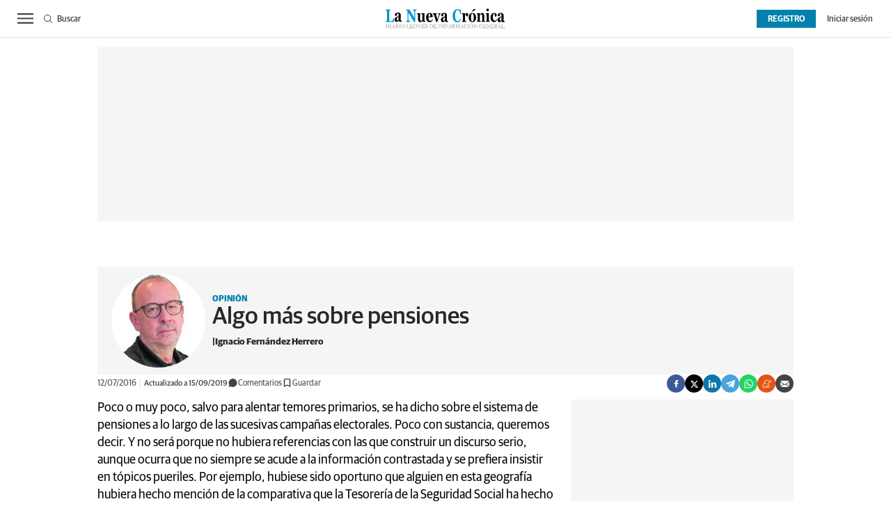

--- FILE ---
content_type: text/html; charset=UTF-8
request_url: https://www.lanuevacronica.com/opinion/algo-mas-sobre-pensiones_22084_102.html
body_size: 39046
content:
<!DOCTYPE html>
<html lang="es">
<head>
    <meta http-equiv="Content-Type" content="text/html; charset=utf-8" />
    <meta name="publisuites-verify-code" content="aHR0cHM6Ly93d3cubGFudWV2YWNyb25pY2EuY29t" />

                        <title>Algo más sobre pensiones</title>
            <meta name="description" content="Poco o muy poco, salvo para alentar temores primarios, se ha dicho sobre el sistema de pensiones a lo largo de las sucesivas campañas electorales. Poco con sustancia, queremos decir. Y no será porque no hubiera referencias con las que construir un"/>
            <link rel="canonical" href="https://www.lanuevacronica.com/opinion/algo-mas-sobre-pensiones_22084_102.html" />
                <!-- Og MetaTags -->
                <meta property="og:site_name" content="La Nueva Crónica"/>
    <meta property="og:title" content="Algo más sobre pensiones"/>
    <meta property="og:description" content="Poco o muy poco, salvo para alentar temores primarios, se ha dicho sobre el sistema de pensiones a lo largo de las sucesivas campañas electorales. Poco con sustancia, queremos decir. Y no será porque no hubiera referencias con las que construir un"/>
    <meta property="og:url" content="https://www.lanuevacronica.com/opinion/algo-mas-sobre-pensiones_22084_102.html"/>
    <meta property="og:image" content="https://www.lanuevacronica.com/uploads/s1/20/09/99/1/ignacio-ferna-ndez-04-08-23.jpeg" />
    <meta property="og:image:width" content="498" />
    <meta property="og:image:height" content="477" />
    <meta property="og:image:type" content="image/jpeg" />
    <meta property="og:type" content="article"/>
    <meta property="og:locale" content="es_ES" />

        <!-- /Og MetaTags -->
            <meta name="locality" content="Leon, Spain"/>
                    
    <meta property="article:published_time" content="2016-07-12T04:00:00+02:00" />
    <meta property="article:modified_time" content="2019-09-15T01:35:30+02:00" />
    <meta property="last-modified" content="2019-09-15T01:35:30+02:00" />
    
            <meta name="robots" content="index, follow, max-snippet:-1, max-image-preview:large, max-video-preview:-1">
    
    <!-- Twitter Card -->
            <meta name="twitter:card" content="summary_large_image"/>
    <meta name="twitter:url" content="https://www.lanuevacronica.com/opinion/algo-mas-sobre-pensiones_22084_102.html"/>
    <meta name="twitter:title" content="Algo más sobre pensiones"/>
    <meta name="twitter:description" content="Poco o muy poco, salvo para alentar temores primarios, se ha dicho sobre el sistema de pensiones a lo largo de las sucesivas campañas electorales. Poco con sustancia, queremos decir. Y no será porque no hubiera referencias con las que construir un"/>
    <meta name="twitter:image:src" content="https://www.lanuevacronica.com/uploads/s1/20/09/99/1/ignacio-ferna-ndez-04-08-23.jpeg"/>

    <!-- /Twitter Card -->

    <meta name="viewport" content="width=device-width, initial-scale=1.0" />

    <!-- Image preload -->
        
                        
            <link rel="preload" href="https://www.lanuevacronica.com/uploads/s1/20/09/99/9/ignacio-ferna-ndez-04-08-23_12_32x32.jpeg" as="image" media="(min-width:1px)" fetchpriority="high">
    
        
    <!-- /Image preload -->

    
    <link rel="shortcut icon" href="/favicon.ico"/>
    <link rel="apple-touch-icon" sizes="72x72" href="https://www.lanuevacronica.com/uploads/static/la-nueva-cronica/logos/apple-touch-icon-72x72.png"/>
    <link rel="apple-touch-icon" sizes="114x114" href="https://www.lanuevacronica.com/uploads/static/la-nueva-cronica/logos/apple-touch-icon-114x114.png"/>
    <link rel="apple-touch-icon-precomposed" sizes="72x72" href="https://www.lanuevacronica.com/uploads/static/la-nueva-cronica/logos/apple-touch-icon-72x72.png"/>
    <link rel="apple-touch-icon-precomposed" sizes="144x144" href="https://www.lanuevacronica.com/uploads/static/la-nueva-cronica/logos/apple-touch-icon-114x114.png"/>

    <!-- RSS -->
    <link rel="alternate" type="application/rss+xml" title="RSS la-nueva-cronica" href="https://www.lanuevacronica.com/uploads/feeds/feed_la-nueva-cronica_es.xml">
    <!-- /RSS -->

        <style>@font-face{font-family:Arial Fallback;src:local(Arial);size-adjust:93%;ascent-override:99%;descent-override:32%;line-gap-override:normal}@font-face{font-family:Guardian Sans;font-display:swap;src:url(/uploads/static/la-nueva-cronica/dist/fonts/GuardianSansRegular.woff) format("woff")}@font-face{font-family:Guardian Sans;font-display:swap;font-weight:500;src:url(/uploads/static/la-nueva-cronica/dist/fonts/GuardianSansMedium.woff) format("woff")}@font-face{font-family:Guardian Sans;font-display:swap;font-weight:600;src:url(/uploads/static/la-nueva-cronica/dist/fonts/GuardianSansSemibold.woff) format("woff")}@font-face{font-family:Guardian Sans;font-display:swap;font-weight:700;src:url(/uploads/static/la-nueva-cronica/dist/fonts/GuardianSansBold.woff) format("woff")}@font-face{font-family:Guardian Sans;font-style:italic;font-display:swap;src:url(/uploads/static/la-nueva-cronica/dist/fonts/GuardianSansRegularIt.woff) format("woff")}@font-face{font-family:Guardian Sans;font-style:italic;font-display:swap;font-weight:500;src:url(/uploads/static/la-nueva-cronica/dist/fonts/GuardianSansMediumIt.woff) format("woff")}@font-face{font-family:Guardian Sans;font-style:italic;font-display:swap;font-weight:600;src:url(/uploads/static/la-nueva-cronica/dist/fonts/GuardianSansSemiboldIt.woff) format("woff")}@font-face{font-family:Guardian Sans;font-style:italic;font-display:swap;font-weight:700;src:url(/uploads/static/la-nueva-cronica/dist/fonts/GuardianSansBoldIt.woff) format("woff")}html{line-height:1.15;-webkit-text-size-adjust:100%}body{margin:0}main{display:block}h1{font-size:2em;margin:.67em 0}hr{box-sizing:content-box;height:0;overflow:visible}pre{font-family:monospace,monospace;font-size:1em}a{background-color:transparent}abbr[title]{border-bottom:none;text-decoration:underline;text-decoration:underline dotted}b,strong{font-weight:bolder}code,kbd,samp{font-family:monospace,monospace;font-size:1em}small{font-size:80%}sub,sup{font-size:75%;line-height:0;position:relative;vertical-align:baseline}sub{bottom:-.25em}sup{top:-.5em}img{border-style:none}button,input,optgroup,select,textarea{font-family:inherit;font-size:100%;line-height:1.15;margin:0}button,input{overflow:visible}button,select{text-transform:none}[type=button],[type=reset],[type=submit],button{-webkit-appearance:button}[type=button]::-moz-focus-inner,[type=reset]::-moz-focus-inner,[type=submit]::-moz-focus-inner,button::-moz-focus-inner{border-style:none;padding:0}[type=button]:-moz-focusring,[type=reset]:-moz-focusring,[type=submit]:-moz-focusring,button:-moz-focusring{outline:1px dotted ButtonText}fieldset{padding:.35em .75em .625em}legend{box-sizing:border-box;color:inherit;display:table;max-width:100%;padding:0;white-space:normal}progress{vertical-align:baseline}textarea{overflow:auto}[type=checkbox],[type=radio]{box-sizing:border-box;padding:0;margin-right:7px}[type=number]::-webkit-inner-spin-button,[type=number]::-webkit-outer-spin-button{height:auto}[type=search]{-webkit-appearance:textfield;outline-offset:-2px}[type=search]::-webkit-search-decoration{-webkit-appearance:none}::-webkit-file-upload-button{-webkit-appearance:button;font:inherit}details{display:block}summary{display:list-item}[hidden],template{display:none}*{box-sizing:border-box;-moz-box-sizing:border-box;-webkit-box-sizing:border-box}picture{display:block}:focus{outline:none}input[type=submit]:hover{cursor:pointer}a,abbr,acronym,address,applet,article,aside,audio,b,big,blockquote,body,canvas,caption,center,cite,code,dd,del,details,dfn,div,dl,dt,em,embed,fieldset,figcaption,figure,footer,form,h1,h2,h3,h4,h5,h6,header,hgroup,html,i,iframe,img,ins,kbd,label,legend,li,mark,menu,nav,object,ol,output,p,pre,q,ruby,s,samp,section,small,span,strike,strong,sub,summary,sup,table,tbody,td,tfoot,th,thead,time,tr,tt,u,ul,var,video{margin:0;padding:0;border:0;font-size:100%;font:inherit;vertical-align:baseline;line-height:1.2}article,aside,details,figcaption,figure,footer,header,hgroup,menu,nav,section{display:block}body{line-height:1.2}ol,ul{list-style:none}blockquote,q{quotes:none}blockquote:after,blockquote:before,q:after,q:before{content:"";content:none}table{border-collapse:collapse;border-spacing:0}html{max-width:100%;scroll-behavior:smooth;scroll-margin-top:3.3125rem;overflow-x:hidden}body,html{position:relative}body{font-family:Guardian Sans,Arial Fallback,sans-serif;color:#282828}::selection{color:#282828;background:#ebfaff}a{text-decoration:none;font-size:inherit;color:inherit}img{display:block;max-width:100%;height:auto}textarea{width:100%}b,strong{font-weight:700}em,i{font-style:italic}.o-layout{display:flex;flex-direction:column;gap:1.25rem}.o-layout--cols{flex-direction:row;flex-wrap:nowrap;justify-content:space-between;max-width:62.5rem;margin:0 auto;gap:unset}.o-layout--col-1{flex:0 0 auto;width:66%}.article .o-layout--col-1 .o-grid,.article .o-layout--col-1 .o-grid__item{gap:0}.o-layout--col-2{flex:0 0 auto;width:32%}.o-layout--col-2 .o-grid,.o-layout--col-2 .o-grid__item{height:100%}.article .o-layout--col-2 .o-grid,.article .o-layout--col-2 .o-grid__item{gap:1.25rem}.o-layout--magazine{max-width:53.75rem}.o-layout--account{max-width:100%}.o-layout--top{height:3.3125rem;position:sticky;top:0;z-index:100;pointer-events:none}.main-header .o-layout--top{height:8.3125rem}.article .o-layout--top,.gallery .o-layout--top,.live-event .o-layout--top,.service .o-layout--top,.static .o-layout--top,.thematic .o-layout--top{margin-bottom:.625rem}.o-layout--top-banners{top:0;margin:0 auto;width:100%;z-index:100;position:relative;z-index:9}.has-sticky-header .o-layout--top-banners{position:relative}.o-layout--v-banners{pointer-events:none;position:absolute;top:0;width:100%;margin:0 auto;opacity:0}.o-flex-columns__wrapper{max-width:62.5rem;margin:0 auto;padding:20px 0;display:flex;flex-direction:column;gap:20px}.o-flex-columns__header{position:relative;text-align:center}.o-flex-columns__header:before{content:"";position:absolute;top:.5rem;display:block;width:100%;border-top:1px solid #e3e3e3;z-index:-1}.o-flex-columns__title{display:inline-block;padding:0 .6875rem;background-color:#fff;font-size:1rem;font-weight:700}.o-flex-columns__row{display:flex;flex-direction:column;max-width:62.5rem;width:100%;margin:0 auto;gap:10px}.o-flex-columns__row--2col .o-flex-columns__row--2col{margin-bottom:-1em}.o-flex-columns__row--4col{flex-direction:column}.o-flex-columns__row--5col{flex-direction:column}.o-flex-columns__row--variable{flex-direction:row;justify-content:center;gap:1.875rem}.o-flex-columns__row--bootstrap>div{padding:0}[class*=has-color] .o-flex-columns{background-color:#0380ae}.o-flex-columns--home-secondary-1 .o-flex-columns__wrapper,.o-flex-columns--home-secondary-4 .o-flex-columns__wrapper,.o-flex-columns--home-secondary-8 .o-flex-columns__wrapper,.o-flex-columns--home-secondary-9 .o-flex-columns__wrapper,.o-flex-columns--opinion .o-flex-columns__wrapper{gap:.875rem}.o-flex-columns--service .o-flex-columns__row--5col .o-flex-columns__item{width:auto}.o-flex-columns__list-item:last-child article{margin-bottom:0}.o-flex-columns__item{display:flex;flex-direction:column;justify-content:flex-start;gap:1rem}.o-icon{width:15px;height:15px}.o-icon--s1{width:54px;height:54px}.o-icon--s2{width:32px;height:32px}.o-icon--s3{width:20px;height:20px}.o-icon--s4{width:10px;height:10px}.o-icon-list{display:flex;flex-wrap:wrap;justify-content:space-between}.o-icon-list__item{text-align:center;margin:15px 0;flex:0 0 15%}.o-icon-list__item .icon{display:block;width:50px;height:50px;margin:0 auto}.o-group{display:flex;flex-wrap:wrap;align-items:center;gap:.75rem;width:100%}.o-grid{display:grid;grid-auto-rows:auto;grid-template-columns:repeat(12,1fr);grid-auto-flow:row;gap:1.25rem;width:100%;max-width:62.5rem;margin:0 auto}.o-grid--fullwidth,.o-grid.is-fullwidth{max-width:100%}.o-grid__row{display:grid;grid-auto-rows:auto;grid-template-columns:repeat(12,1fr);grid-auto-flow:row;gap:1.25rem;width:100%;max-width:62.5rem;margin:0 auto}.o-grid__item{display:flex;flex-direction:column;justify-content:flex-start;gap:1rem}.o-grid__item--col-12{grid-column:span 12}.o-grid__item--col-11{grid-column:span 11}.o-grid__item--col-10{grid-column:span 10}.o-grid__item--col-9{grid-column:span 9}.o-grid__item--col-8{grid-column:span 8}.o-grid__item--col-7{grid-column:span 7}.o-grid__item--col-6{grid-column:span 6}.o-grid__item--col-5{grid-column:span 5}.o-grid__item--col-4{grid-column:span 4}.o-grid__item--col-3{grid-column:span 3}.o-grid__item--col-2{grid-column:span 2}.o-grid__item--col-1{grid-column:span 1}.o-grid__item--row-12{grid-row:span 12}.o-grid__item--row-11{grid-row:span 11}.o-grid__item--row-10{grid-row:span 10}.o-grid__item--row-9{grid-row:span 9}.o-grid__item--row-8{grid-row:span 8}.o-grid__item--row-7{grid-row:span 7}.o-grid__item--row-6{grid-row:span 6}.o-grid__item--row-5{grid-row:span 5}.o-grid__item--row-4{grid-row:span 4}.o-grid__item--row-3{grid-row:span 3}.o-grid__item--row-2{grid-row:span 2}.o-grid__item--row-1{grid-row:span 1}.o-grid--format-1{column-gap:1.25rem;max-width:53.75rem;margin:1.6875rem auto 5.1875rem;padding:0}.o-grid--format-2{grid-template-columns:repeat(2,1fr);margin:0 0 .9375rem;padding:0 0 .9375rem}.o-grid--format-2 [class*=o-grid__item--col]{grid-column:auto}.o-grid--format-3{margin:0 0 .9375rem;padding:0 0 .9375rem;overflow-x:scroll;display:flex}.o-grid--format-3 .o-grid__item{flex:0 0 22%}.o-grid--openning{padding-top:.9375rem}.o-grid--home-main-18 .o-grid__item--col-4{background-color:#f5f5f5}.o-grid--home-secondary-10{row-gap:.875rem}.o-grid--las-cosas-de-ful{background-color:#f5f5f5}[class*=o-grid__item--col]{max-width:100%}.m-author{display:flex;align-items:center;gap:.375rem}.m-author__figure{position:relative;width:2rem;height:2rem;overflow:hidden;border-radius:50%}.m-author__position{font-size:.75rem;color:#282828;text-transform:none;font-weight:400}.m-author--list{font-size:.6875rem;color:#444;text-transform:none;font-weight:400}[class*=has-color] .m-author--list{color:#fff}.m-author--list .m-author__name:not(:first-child):before{content:"|";padding:0 .3125rem}.m-author--viewer{font-size:.8125rem;color:#282828;text-transform:none;font-weight:700}.m-author--viewer:not(:first-child):before{content:"|"}.m-button{display:flex;justify-content:center;align-items:center;gap:.625rem;width:fit-content;padding:.625rem .8125rem;border:none;color:#fff;background-color:#0380ae;font-family:Guardian Sans,Arial Fallback,sans-serif;font-weight:500;font-size:.875rem;text-transform:uppercase;line-height:1.3;text-align:center}.m-button:hover{opacity:.7;cursor:pointer;transition:opacity .2s ease-in-out}.m-button svg{fill:#fff}.m-button__icon{width:.9375rem;height:.9375rem}.m-button--secondary{color:#0380ae;background-color:#ebfaff}.m-button--secondary .m-button__icon{fill:#0380ae}.m-button--tertiary{color:#0380ae;background-color:transparent;border:1px solid}.m-button--tertiary .m-button__icon{fill:#0380ae}.m-button--small{padding:.625rem 1rem .5rem;font-size:.75rem;line-height:.625rem;gap:.5rem}.m-button--small .m-button__txt{font-size:inherit;line-height:inherit}.m-button.is-voted{opacity:.5;pointer-events:none;cursor:default}.m-category{font-size:.625rem;color:#0380ae;text-transform:uppercase;font-weight:600;font-family:Guardian Sans,Arial Fallback,sans-serif}.has-category-7 .m-category{color:#c810e0}.has-category-8 .m-category{color:#d86c00}.has-category-28 .m-category{color:#0682cc}.has-category-76 .m-category{color:#900090}.has-category-26 .m-category{color:#0380ae}.m-category__link{transition:all .15s ease-out}.m-category__link:hover{opacity:.7}[class*=has-color] .m-category--list{color:#fff}.m-category--viewer{font-size:.75rem;font-weight:700}.m-comments{display:flex;gap:.125rem;font-size:.6875rem;color:#444;font-weight:400;font-family:Guardian Sans,Arial Fallback,sans-serif}.m-comments__link,.m-comments__total{display:flex;gap:.25rem}.m-comments .o-icon{height:.75rem;fill:#444}[class*=has-color] .m-comments--list{color:#fff}[class*=has-color] .m-comments--list .o-icon{fill:#fff}.m-comments--viewer{font-size:.75rem;cursor:pointer}.m-date{display:flex;font-size:.6875rem;color:#444;font-weight:400;font-family:Guardian Sans,Arial Fallback,sans-serif}.m-date .o-icon{height:.75rem;fill:#444}[class*=has-color] .m-date--list{color:#fff}.m-date--viewer{gap:.25rem;font-size:.75rem}.m-date--updated{margin-left:.25rem;padding-left:.25rem;border-left:.0625rem solid #e3e3e3;font-weight:500}.m-logo{line-height:0;display:block;max-width:100%;transition:all .15s ease-out}.m-logo__txt{position:absolute;font-size:0}.m-logo--full,.m-logo--full .m-logo__image{width:16.875rem;height:2.8125rem}.m-logo--full-header{display:none}.has-full-header .m-logo--full-header{display:block}.has-full-header .m-logo--reduced-header{display:none}.m-logo--normal,.m-logo--normal .m-logo__image,.m-logo--reduced,.m-logo--reduced .m-logo__image{width:10.6875rem;height:1.8125rem}.m-logo--footer,.m-logo--footer .m-logo__image{width:12.5rem;height:2.0625rem}.m-save{cursor:pointer}.m-save .o-icon{height:.75rem;fill:#444}.m-save__wrapper{display:flex;gap:.25rem}.m-save__save-text{font-size:.75rem;color:#444;font-weight:400;font-family:Guardian Sans,Arial Fallback,sans-serif}.m-save.is-saved-article .o-icon,.m-save.is-saved .o-icon{fill:#0380ae}.m-social-share{display:flex;flex-direction:row;gap:.375rem}.m-social-share__item{overflow:hidden}.m-social-share__item,.m-social-share__link{display:flex;justify-content:center;align-items:center}.m-social-share__link{border-bottom:none;width:100%;height:100%}.m-social-share .m-social-share__item{border-radius:50%;width:1.625rem;height:1.625rem}.m-social-share .m-social-share__img{width:.8125rem;height:.8125rem}.m-social-share .m-social-share__item{background:#444}.m-social-share .m-social-share__item--facebook{background:#3b5998}.m-social-share .m-social-share__item--twitter{background:#000}.m-social-share .m-social-share__item--linkedin{background:#0e76a8}.m-social-share .m-social-share__item--whatsapp{background:#25d366}.m-social-share .m-social-share__item--telegram{background:#48a3df}.m-social-share .m-social-share__item--youtube{background:#ec2b00}.m-social-share .m-social-share__item--instagram{background:radial-gradient(circle at 30% 107%,#fdf497 0,#fdf497 5%,#fd5949 45%,#d6249f 60%,#285aeb 90%)}.m-social-share .m-social-share__item--twitch{background:#6441a4}.m-social-share .m-social-share__item--pinterest{background:#e60023}.m-social-share .m-social-share__item--meneame{background:#e35614}.m-social-share .m-social-share__img{fill:#fff}.m-social-share--secondary{margin:0 0 1.25rem}.m-social-profile{display:flex;flex-direction:row;gap:0}.m-social-profile__item{overflow:hidden}.m-social-profile__item,.m-social-profile__link{display:flex;justify-content:center;align-items:center}.m-social-profile__link{border-bottom:none;width:100%;height:100%}.m-social-profile .m-social-profile__img{fill:#444}.m-social-profile .m-social-profile__item{width:1.625rem;height:1.625rem}.m-social-profile .m-social-profile__img{width:.8125rem;height:.8125rem}.m-social-profile__item--kioskoymas .m-social-profile__img{width:.9375rem;height:.9375rem}.m-social-profile--author{gap:.375rem;opacity:.5}.m-social-profile--author .m-social-profile__item{border-radius:50%}.m-social-profile--author .m-social-profile__img{fill:#fff}.m-social-profile--author .m-social-profile__item{background:#5f5f5f}.m-heading{border:solid #e3e3e3;border-width:0 0 1px;min-height:2.1875rem;display:flex;flex-direction:row;justify-content:space-between;margin-bottom:.9375rem;align-items:center}.m-heading__title{display:flex;align-items:baseline;font-size:1.75rem;color:#282828;margin:0;font-weight:700;font-family:Guardian Sans,Arial Fallback,sans-serif}.m-heading__title:before{content:"";display:inline-block;width:1.1875rem;height:1.1875rem;margin-right:.4375rem;background-color:#c1c1c1}.has-category-7 .m-heading__title:before{background-color:#c810e0}.has-category-8 .m-heading__title:before{background-color:#d86c00}.has-category-28 .m-heading__title:before{background-color:#0682cc}.has-category-76 .m-heading__title:before{background-color:#900090}.has-category-26 .m-heading__title:before{background-color:#0380ae}.o-grid--las-cosas-de-ful .m-heading__title:before{background-color:#0380ae}.m-heading__link-title{display:inline-block}.m-heading__link-all{font-size:.75rem;display:flex;align-items:center}.m-heading__link-all .icon{width:14px;height:14px;fill:#282828;margin-top:.125rem}.m-heading__link-all-bullet{padding-left:.625rem}.m-heading__sponsor{margin-left:auto;display:flex;align-items:center}.m-heading__sponsor-txt{margin-right:.625rem;font-size:.75rem}.m-heading__sponsor-img{max-width:6.25rem;max-height:1.25rem}.m-heading .o-icon{height:.75rem;fill:#282828}[class*=has-color] .m-heading__title{color:#fff}[class*=has-color] .m-heading__title:before{background-color:#fff}[class*=has-color] .m-heading__link-all{color:#fff}[class*=has-color] .m-heading__link-all-bullet svg{fill:#fff}.m-heading--format-2{border:solid #e3e3e3;border-width:0 0 1px}.m-heading--format-2 .m-heading__title{font-size:1.0625rem;color:#282828;font-weight:700;font-family:Guardian Sans,Arial Fallback,sans-serif;margin:0}.m-heading--format-2 .m-heading__title:before{width:.875rem;height:.875rem}.m-heading--format-3{border:none;margin-bottom:0}.m-heading--format-3 .m-heading__title{font-size:1.0625rem;color:#0380ae;font-weight:600;font-family:Guardian Sans,Arial Fallback,sans-serif;margin:0}.m-heading--format-4{border-width:0;border-style:solid;min-height:auto;margin-bottom:.1875rem}.m-heading--format-4 .m-heading__title{font-size:.6875rem;color:#444;font-weight:400;font-family:Guardian Sans,Arial Fallback,sans-serif}.m-heading--format-4 .m-heading__title:before{display:none}.m-heading--opening-right{min-height:auto;margin:.3125rem .625rem 0}.has-category-7 .m-heading--opening-right{border-color:#c810e0}.has-category-8 .m-heading--opening-right{border-color:#d86c00}.has-category-28 .m-heading--opening-right{border-color:#0682cc}.has-category-76 .m-heading--opening-right{border-color:#900090}.has-category-26 .m-heading--opening-right{border-color:#0380ae}.m-heading--opening-right .m-heading__title{padding-bottom:.25rem;font-size:1.125rem;line-height:1em;font-weight:700}.has-category-7 .m-heading--opening-right .m-heading__title{color:#c810e0}.has-category-8 .m-heading--opening-right .m-heading__title{color:#d86c00}.has-category-28 .m-heading--opening-right .m-heading__title{color:#0682cc}.has-category-76 .m-heading--opening-right .m-heading__title{color:#900090}.has-category-26 .m-heading--opening-right .m-heading__title{color:#0380ae}.m-heading--opening-right .m-heading__title:before{display:none}.has-category-7 .m-heading--opening-right .m-heading__link-all{color:#c810e0}.has-category-8 .m-heading--opening-right .m-heading__link-all{color:#d86c00}.has-category-28 .m-heading--opening-right .m-heading__link-all{color:#0682cc}.has-category-76 .m-heading--opening-right .m-heading__link-all{color:#900090}.has-category-26 .m-heading--opening-right .m-heading__link-all{color:#0380ae}.has-category-7 .m-heading--opening-right .m-heading__link-all-bullet svg path,.m-heading--opening-right .m-heading__link-all-bullet svg path{fill:#c810e0}.has-category-8 .m-heading--opening-right .m-heading__link-all-bullet svg path{fill:#d86c00}.has-category-28 .m-heading--opening-right .m-heading__link-all-bullet svg path{fill:#0682cc}.has-category-76 .m-heading--opening-right .m-heading__link-all-bullet svg path{fill:#900090}.has-category-26 .m-heading--opening-right .m-heading__link-all-bullet svg path{fill:#0380ae}.o-flex-columns__wrapper .m-heading,.o-grid--home-secondary-10 .m-heading{margin:0;padding-bottom:.125rem}.m-related{margin-top:1.25rem;margin-bottom:1.625rem}.m-related__heading{font-size:.6875rem;color:#444;margin:0;border:none;min-height:auto}.m-related__item{border-color:#e3e3e3;border-style:solid;border-width:1px 0;display:flex;flex-direction:row;gap:10px;padding:.9375rem 0}.m-related__item-img-wrapper{flex:0 0 5rem}.m-related a.m-related__item-link{font-size:.9375rem;color:#282828;font-weight:700;line-height:1.27em;display:inline-block;display:inline;border-bottom:1px solid transparent;transition:all .15s ease-in-out}.m-related a.m-related__item-link:hover{border-bottom:1px solid}.m-related__fig{width:100%}.m-related--out{margin:1.875rem 0}.m-related--out .m-related__item{border:solid #e3e3e3;border-width:0 0 1px}.m-related--out .m-related__item-img-wrapper{flex:0 0 5rem}.m-related--out a.m-related__item-link{font-size:.9375rem;color:#282828;font-weight:700;font-family:Guardian Sans,Arial Fallback,sans-serif;display:inline;border-bottom:1px solid transparent;transition:all .15s ease-in-out}.m-related--out a.m-related__item-link:hover{border-bottom:1px solid}.c-form{border:0 solid #e3e3e3;padding:0;background:transparent}.c-form,.c-form__wrapper{display:flex;flex-direction:column;gap:1.25rem}.c-form__heading{display:flex;flex-direction:column;gap:.3125rem}.c-form__title{font-size:1.75rem;font-weight:500}.c-form__title-close{display:block;width:15px;height:15px;margin-top:-4px;background-image:url([data-uri]);background-position:50%;background-repeat:no-repeat;font-size:0;float:right}.c-form__desc{font-size:1.125rem}.c-form__form{display:flex;gap:1.25rem;flex-direction:column}.c-form__main .c-form__input{width:100%;padding:0 .9375rem}.c-form__main{display:flex;flex:0 0 100%}.c-form__actions .m-button{width:100%}.c-form__actions--login{margin:0 0 10px;text-align:center}.c-form__actions--login .m-button{width:auto;margin:0 auto}.c-form__register{display:flex;flex-direction:column;gap:1.25rem}.c-form__register .c-form__title{font-size:1.25rem;color:#282828;font-weight:700}.c-form__register .m-button{width:100%}.c-form__link--back-to-login,.c-form__link--remember-pwd{text-align:center;font-size:.75rem;color:#282828}.c-form__message{font-size:1.0625rem;display:flex;align-items:center}.c-form__message.is-failure,.c-form__message.is-success{min-height:2.5rem;padding-left:2.5rem}.c-form__message.is-success{color:#92b500;background-image:url([data-uri])}.c-form__message.is-failure,.c-form__message.is-success{background-position:0;background-size:28px;background-repeat:no-repeat}.c-form__message.is-failure{color:red;background-image:url([data-uri])}.c-form__field{display:flex;justify-content:center;flex-direction:column;position:relative;gap:.25rem}.c-form__field--row{gap:.625rem;flex-direction:row;align-items:center;justify-content:flex-start}.c-form__label{display:block;text-transform:none;font-weight:500}.c-form__label,.c-form__label--checkbox{font-size:.75rem;color:#282828}.c-form__label a{text-decoration:underline}.c-form__input-wrapper{position:relative}.c-form__input{width:100%;padding:.75rem .9375rem;color:#5f5f5f;background:#fff;border:1px solid #d6d6d6;font-size:.875rem;transition:all .15s ease-out}.c-form__input:focus{outline:none;border-color:#bdbdbd;transition:all .15s ease-out}.c-form__input--textarea{height:9.375rem}.c-form__select{position:relative;padding:10px 36px 10px 16px;font-size:.875rem;color:#5f5f5f;border-radius:0;border:1px solid #d6d6d6;appearance:none;background-image:url([data-uri]);background-position:center right 4px;background-size:18px;background-repeat:no-repeat}.c-form__icon-unmask{position:absolute;right:0;bottom:.125rem;width:2.8125rem;height:2.8125rem;display:flex;justify-content:center;align-items:center;fill:#c1c1c1;cursor:pointer}.c-form__icon-unmask .o-icon{width:2rem;height:2rem}.c-form__help{font-size:.6875rem;color:#5f5f5f;font-weight:400}.c-form__group{display:flex;flex-direction:column;gap:.25rem}.c-form__group .c-form__label{flex:0 0 100%}.c-form__group--birthdate{display:flex;flex-wrap:wrap;flex-direction:row;justify-content:flex-start}.c-form__group--birthdate .c-form__group-item{width:30%;margin-right:10px}.c-form__count{font-size:.75rem;margin-top:5px;color:#444}.c-form__count.limit_reached{color:red}.c-form__submit{align-self:end;padding:.9375rem;width:100%}.c-form__items--grid{display:grid;grid-gap:1.25rem;grid-template-columns:1fr 1fr}.c-form .c-form__field--full-width{grid-column:1/3}.c-form .c-form__field--full-width .m-button,.c-form__recaptcha{width:100%}.c-form__recaptcha>*{max-width:100%;width:100%}.c-form_inline-message{font-size:.875rem;margin-top:.3125rem}.c-form .is-failure{color:red}.c-form .is-success{color:#92b500}.c-form--register{max-width:35rem;margin:0 auto 1.25rem;box-shadow:0 5px 5px rgba(40,40,40,.1);background:#fff;padding:40px 80px}.c-form--register .c-form__title{text-align:center}.c-form--register .c-form__desc{font-size:1rem;text-align:center}.c-form--register .c-form__desc span{display:block;font-weight:500}.c-form--register .c-form__submit,.c-form--register .m-button{width:100%}.c-form--register .c-form__message{font-size:.875rem;font-weight:400}.c-form--no-border{padding:0;border:none}.c-form--contact .c-form__wrapper{padding:.9375rem 0}.c-form--contact .c-form__heading{text-align:center}.c-form--contact .c-form__text-area{height:160px}.c-form--contact .c-form__captcha{text-align:center;padding:20px;background-color:#f5f5f5}.c-form--contact .m-button{width:100%}.c-form--subscribe-footer{margin-top:20px;background:#0380ae;padding-bottom:1.25rem}.c-form--subscribe-footer .c-form__wrapper{width:62.5rem;justify-content:space-between;padding:0;gap:0}.c-form--subscribe-footer .c-form__message.is-success{color:#cbea4a;background-image:url([data-uri]);background-position:0;background-size:28px;background-repeat:no-repeat}.c-form--subscribe-footer .c-form__message.is-failure{color:#ffbb78;background-image:url([data-uri]);background-position:0;background-size:28px;background-repeat:no-repeat}.c-form--subscribe-footer .c-form__title{color:#fff;font-weight:700;font-size:1.375rem;line-height:1.625rem}.c-form--subscribe-footer .c-form__form{gap:.8125rem}.c-form--subscribe-footer .c-form__items--grid{grid-template-columns:60% 40%}.c-form--subscribe-footer .c-form__label{color:#fff}.c-form--subscribe-footer .c-form__field--full-width{margin-top:.625rem}.c-form--subscribe-footer .c-form__field--full-width .m-button{width:6.875rem;height:2.1875rem;padding-top:.75rem;padding-bottom:.5rem;border:1px solid #fff}.c-form--subscribe-footer .c-form__input{padding:.6875rem .9375rem .5625rem;font-weight:500;color:#444}.c-form--subscribe-footer [type=checkbox]{width:18px;height:18px;border:0;vertical-align:middle}.static .c-form--subscribe-footer{display:none}.c-form--subscribe-page .c-form__heading{text-align:center}.c-form--subscribe-page .c-form__wrapper{padding:.9375rem 0}.c-form--searchform{width:100%}.c-form--searchform .c-form__form{position:relative;display:flex;width:100%;max-width:62.5rem;margin:0 auto;padding:1.25rem}.c-form--searchform .c-form__input{width:100%;height:38px;padding:.1875rem .625rem 0;border:1px solid #e3e3e3;font-weight:500;font-size:.875rem;color:#444}.c-form--searchform .c-form__input:focus{outline:none}.c-form--searchform .c-form__submit{padding:0 .9375rem;background:#0380ae;text-transform:uppercase;color:#fff;font-size:14px;border:none;align-self:auto;width:auto}.c-form--searchform .c-form__close{align-self:center;margin-left:.625rem;margin-right:-1.875rem;width:1.25rem;height:1.25rem;background-image:url([data-uri]);background-position:50%;background-size:no-repeat;background-repeat:no-repeat;background-size:12px;transition:all .15s ease-in-out;cursor:pointer}.c-form--searchform .c-form__close:hover{transition:all .15s ease-in-out}.c-form--searchpage{gap:1.25rem;margin-bottom:3.125rem}.c-form--searchpage .c-form__message{display:inline-block}.c-form--searchpage .c-form__select{padding:5px 36px 5px 16px}.c-form--contest .c-form__title{font-size:1.375rem;font-weight:600}.c-form--contest .c-form__label{font-size:1.125rem;color:#282828;margin:0 0 .875rem;font-weight:500}.c-form--contest .c-form__input{margin:0 0 20px;padding:18px;height:48px;width:100%;border:1px solid #c1c1c1;position:relative;vertical-align:middle;bottom:2px}.c-form--contest .c-form__input::placeholder{color:#c1c1c1}.c-form--contest .c-form__input--radio{display:inline}.c-form--contest .c-form__textarea{margin:0 0 20px;padding:18px;height:178px;width:100%;border:1px solid #c1c1c1;position:relative;vertical-align:middle;bottom:2px}.c-form--contest .c-form__textarea::placeholder{color:#c1c1c1}.c-form--contest .c-form__actions{margin:.9375rem 0 0}.c-form--contest .c-form__actions .m-button{margin:0}.c-form--center,.c-form--center .c-form__input{text-align:center}.c-form--redux .c-form__wrapper{width:30rem;margin:0 auto}.c-form--redux .c-form__form{width:24.375rem;margin:0 auto}.c-form--login .c-form__separator{text-align:center;font-size:1.375rem;font-weight:700;margin:20px 3.125rem 0;position:relative}.c-form--login .c-form__separator:before{content:"";display:block;position:absolute;width:100%;height:1px;background:#e3e3e3;left:0;top:50%}.c-form--login .c-form__separator__text{background:#f5f5f5;position:relative;padding:0 10px}.c-form--login .m-button{width:100%}.c-form--login-page{width:50%;margin:2.5rem auto;padding:40px 80px;text-align:center;box-shadow:0 5px 5px rgba(40,40,40,.1);background:#fff}.c-header{display:flex;flex-direction:column;width:100%}.c-header__wrapper{width:100%;background:#fff;max-width:62.5rem;margin:0 auto;pointer-events:all;border-bottom:1px solid #e3e3e3;max-width:100%}.has-full-header .c-header__wrapper{background:#fff}.c-header__container{margin:0 auto;position:relative;display:flex;flex-wrap:wrap;padding:0;height:3.3125rem;transition:all .5s;align-items:flex-start;max-width:62.5rem;max-width:100%;width:100%}.has-full-header .c-header__container{height:8.3125rem;background:transparent}.c-header__item{min-height:1.625rem;z-index:2}.c-header__menu-btn{position:relative;display:flex;height:3.3125rem;width:3.3125rem;justify-content:center;align-items:center;z-index:100;top:0;cursor:pointer}.c-header__menu-btn:after,.c-header__menu-btn:before{content:"";display:block;position:absolute;width:20px;height:2px;background:#444;left:17px;top:25px;opacity:0;transition:all .15s ease-in-out}.c-header__menu-btn .o-icon{width:1.4375rem;height:1.4375rem;fill:#444}.has-menu-opened .c-header__menu-btn .o-icon{opacity:0;width:1.625rem;height:1.625rem}.has-menu-opened .c-header__menu-btn:before{transform:rotate(45deg)}.has-menu-opened .c-header__menu-btn:after{transform:rotate(-45deg)}.has-menu-opened .c-header__menu-btn:after,.has-menu-opened .c-header__menu-btn:before{opacity:1}.c-header__lang{display:flex;align-items:center}.c-header__search-button{display:flex;align-items:center;cursor:pointer;position:relative}.c-header__search-button:after,.c-header__search-button:before{content:"";display:block;position:absolute;width:20px;height:1px;background:#444;left:-5px;top:25px;opacity:0;transition:all .15s ease-in-out}.c-header__search-button .o-icon{fill:#444;width:1.125rem;height:1.125rem}.c-header__search-button__txt{padding-top:2px;font-size:.75rem;color:#444;font-weight:500}.has-search-opened .c-header__search-button .o-icon{opacity:0}.has-search-opened .c-header__search-button:before{transform:rotate(45deg)}.has-search-opened .c-header__search-button:after{transform:rotate(-45deg)}.has-search-opened .c-header__search-button:after,.has-search-opened .c-header__search-button:before{opacity:1}.c-header__logo{display:flex;justify-content:center;position:absolute;width:100%;height:100%;align-items:center;top:0;left:0}.c-header__logo svg{float:left}.c-header__user-btn{position:absolute;z-index:1;right:.8125rem;top:.9375rem;z-index:100;cursor:pointer}.c-header__user-btn .o-icon{width:1.375rem;height:1.375rem;fill:#0380ae}body.is-logged .c-header__user-btn{display:none}.c-header__newsletter-btn{position:absolute;z-index:1;right:1.25rem;top:.5rem;z-index:100}.c-header__newsletter-btn .m-button{padding-left:1rem;padding-right:1rem}.c-header__newsletter-btn .o-icon{width:.75rem;height:.75rem;fill:#0380ae}body.is-logged .c-header__newsletter-btn{display:none}.c-header__user-options .m-button{padding:.4375rem 1rem .3125rem;font-size:.75rem;line-height:1rem;font-weight:600}.c-header__social{display:flex;align-items:center;justify-content:center}.c-header__social .m-social-profile{margin-top:1.25rem;padding:0;gap:.3125rem}.c-header__social .m-social-profile__item{border:1px solid #e3e3e3;background:#fff;border-radius:50%}.c-header__social .m-social-profile__item--kioskoymas{padding-left:.125rem}.c-header__social .m-social-profile__item--rss{padding-left:.0625rem}body.is-logged .c-header__social .m-social-profile{margin-top:0}.c-header__menu{width:100%;display:flex}.c-header__search-form{width:100%;margin:0;z-index:3}.c-header__back{position:absolute;left:1.25rem;font-size:.875rem}.c-header__back .o-icon{height:.75rem}.c-menu{width:100%}.c-menu__list{position:relative;max-width:100%;display:flex;margin:0 auto;padding:0;list-style:none;justify-content:center;height:100%}.c-menu__item:hover{background:#f5f5f5}.is-hidefromhere~.c-menu__item{display:none}.is-amp .is-hidefromhere~.c-menu__item{display:block}.c-menu__item--socio a{color:#0380ae;font-weight:500}.c-menu__item.has-subitems>.c-menu__link{background-image:url([data-uri]);background-position:center right 4px;background-size:13px;background-repeat:no-repeat;padding-right:1.25rem}.c-menu__link{display:flex;height:calc(100% - 2px);margin-top:2px;padding:0 .9375rem;color:#282828;text-transform:uppercase;font-size:.875rem;font-weight:600;font-family:Guardian Sans,Arial Fallback,sans-serif;transition:all .15s ease-out;align-items:center}.c-menu__link:hover{color:#000;text-decoration:none;transition:all .15s ease-out}.c-menu__link.is-featured{color:#0380ae}.c-menu__sublist{z-index:10;background:#fff;position:absolute;display:none;margin-top:-1px}.c-menu__subitem__link{display:block;padding:12px;color:#282828;text-transform:uppercase;font-size:.875rem;font-weight:600;transition:all .15s ease-out}.c-menu__subitem__link:hover{text-decoration:none;color:#282828;background:#f5f5f5;transition:all .15s ease-out}.c-footer__menu--main .c-menu{margin-top:.3125rem;background:transparent;border:0 solid #e3e3e3}.c-footer__menu--main .c-menu .c-menu__list{justify-content:center}.c-footer__menu--main .c-menu .c-menu__link{font-size:.875rem;font-weight:600;padding:.3125rem .9375rem}.c-footer__menu--main .c-menu li.has-subitems>a{background-size:0}.c-footer__menu--main .c-menu li.has-subitems ul{display:none}.c-footer__menu--static .c-menu{margin-top:.3125rem;border:0 solid #e3e3e3;background:transparent}.c-footer__menu--static .c-menu .c-menu__list{justify-content:center}.c-footer__menu--static .c-menu .c-menu__link{color:#282828;font-family:Guardian Sans,Arial Fallback,sans-serif;font-size:.6875rem;font-weight:400;text-transform:uppercase;padding:.3125rem .75rem}.c-banner{position:relative;width:100%;margin:0 auto 1.25rem;text-align:center;background:#f5f5f5}.c-banner cs-ads{display:block;height:fit-content;position:sticky;top:4.5625rem;overflow:hidden}.c-banner--120x600>*,.c-banner--160x600>*,.c-banner--160x800>*,.c-banner--300x100>*,.c-banner--300x150>*,.c-banner--300x250>*,.c-banner--300x600>*,.c-banner--728x90>*,.c-banner--980x250>*{z-index:2}.c-banner img{max-height:100%}.c-banner--980x250{max-width:62.5rem;height:250px}.c-banner--728x90{max-width:62.5rem;height:90px}.c-banner--300x100{height:6.25rem}.c-banner--300x150{height:9.375rem}.c-banner--300x250{height:18.75rem}.thematic .c-banner--300x250{height:37.5rem;margin:0 auto}.article .c-banner--300x250,.service .c-banner--300x250{margin:0 auto}.c-mainarticle__body .c-banner--300x250:not(:last-child){margin:0 auto 1.625rem}.c-banner--300x300{height:18.75rem}.article .c-banner--300x300,.thematic .c-banner--300x300{height:37.5rem}.c-banner--300x600{height:37.5rem}.c-vbanners .c-banner{position:sticky;height:50rem;overflow:hidden;transition:all 1s;opacity:1;background-color:transparent}.c-vbanners .c-banner cs-ads{display:block;height:50rem;background:transparent}.c-banner img{max-width:100%;margin:0 auto;height:auto}.c-banner__wrapper{display:flex;flex-direction:row;justify-content:center;flex-wrap:wrap}.c-banner__flexible{margin-bottom:10px}.c-banner__flexible+.c-banner__flexible{margin-left:10px}.v-banners-wrapper{position:fixed;top:0;left:0;right:0;height:1px;z-index:10;margin:0 auto;text-align:center}.has-full-header .v-banners-wrapper,body.u-vbanners-stop .v-banners-wrapper{position:absolute}.v-banners-wrapper .v-banners{position:relative;width:62.5rem;margin:0 auto;height:1px;overflow:visible}.v-banners-wrapper .v-banner1{display:block;position:absolute;top:63px;right:101%;bottom:0;pointer-events:auto;transition:all .15s ease-in-out;width:160px;height:50rem}.v-banners-wrapper .v-banner1 img{width:160px;max-width:160px;height:50rem}body.has-full-header .v-banners-wrapper .v-banner1{top:270px}.v-banners-wrapper .v-banner2{display:block;position:absolute;top:63px;left:101%;bottom:0;pointer-events:auto;transition:all .15s ease-in-out;width:160px;height:50rem}.v-banners-wrapper .v-banner2 img{width:160px;max-width:160px;height:50rem}body.has-full-header .v-banners-wrapper .v-banner2{top:270px}.c-vbanners,.o-layout--v-banners .o-grid,.o-layout--v-banners .o-grid__item{position:relative;top:0;left:0;width:100%;height:100%;z-index:2}.c-vbanners{display:none}.c-vbanners .c-banner:has(#banner-skin){position:absolute}.c-vbanners__wrapper{width:100%;margin:0 auto;position:sticky;top:0;transition:top .15s;top:3.9375rem}body.has-menu-opened .c-vbanners__wrapper{top:6.0625rem}body.has-search-opened .c-vbanners__wrapper{top:9.25rem}.c-vbanners__frame{position:relative;display:grid;grid-gap:.625rem;grid-template-columns:auto 62.5rem auto}.c-vbanners__left,.c-vbanners__right{position:relative;pointer-events:all;overflow:hidden}.c-vbanners__center{visibility:hidden}.c-logged{font-size:.75rem;color:#444;display:flex;justify-content:flex-end;gap:.75rem}.c-logged__link{display:flex;align-items:center}.c-logged__link--logout{gap:.375rem;color:#444}.c-logged__link--logout svg{fill:#444}.c-logged__img{color:#fff;background:#0380ae;padding:5px;border-radius:50%;width:1.625rem;height:1.625rem;display:inline-block;text-align:center;line-height:1.5em}.c-logged__text{font-size:.75rem;color:#444;font-weight:400;line-height:1em}.c-logged--in{position:relative;top:0}.c-logged--in,.has-sticky-header .c-logged--in{right:.8125rem}.has-menu-opened .c-logged--in{position:fixed;top:.8125rem;right:.8125rem}body:not(.is-logged) .c-logged--in{display:none}body.is-logged .c-logged--out{display:none}.has-menu-opened .c-logged--out{top:0;width:100%;position:relative;padding:.625rem .6875rem}.c-modal{position:fixed;top:0;bottom:0;left:0;right:0;z-index:10000;background:hsla(0,0%,100%,.6);display:flex;text-align:center}.c-modal__wrapper{width:31.25rem;max-width:100%;margin:auto;background-color:#fff;box-shadow:0 0 5px rgba(40,40,40,.1);flex-direction:column;overflow:auto;position:relative;max-height:80vh;padding:2.5rem;border:1px solid #e3e3e3}.c-modal__main-icon{width:2.375rem;height:2.375rem;margin:0 auto 1.25rem;fill:#0380ae;display:block}.c-modal__body{overflow-y:scroll;max-height:max-content;height:100%}.c-modal__close{position:absolute;top:16px;right:16px;width:26px;height:26px;background-image:url([data-uri]);background-repeat:no-repeat;background-size:20px;background-position:50%}.c-modal__close:hover{cursor:pointer}.c-modal--full-width .c-modal__wrapper{width:100%;height:100%;max-width:calc(100% - 40px);max-height:calc(100% - 40px);margin:auto;background-color:#fff;box-shadow:0 0 5px rgba(40,40,40,.1);flex-direction:column;overflow:auto;position:relative;padding:3.625rem 0 0;border:1px solid #e3e3e3}.c-modal--full-width .c-modal__embed{margin:0;padding:0;position:relative}.c-modal--full-width .c-modal__embed iframe{width:100%;height:calc(100vh - 100px)}.c-modal--full-width .c-modal__video{position:relative;padding-bottom:56.25%}.c-modal--full-width .c-modal__video iframe,.c-modal--full-width .c-modal__video video{position:absolute;top:0;right:0;bottom:0;left:0;width:100%;height:100%}.c-mainarticle{margin-top:1.875rem}.cc-main-content .c-mainarticle{max-width:62.5rem;margin-left:auto;margin-right:auto}.live-event .c-mainarticle{margin-top:1.25rem}.c-mainarticle__right-column .col-lg-4{width:100%}.c-mainarticle__right-column div[class*=col-]{width:100%;padding:0}.c-mainarticle__sponsored{display:flex;align-items:center;justify-content:flex-end;margin-bottom:.625rem;padding:.625rem 1.875rem;background:#f5f5f5}.c-mainarticle__sponsored-link,.c-mainarticle__sponsored a{display:flex;align-items:center}.c-mainarticle__sponsored-text{font-size:.75rem;color:#444;font-weight:300;font-family:Guardian Sans,Arial Fallback,sans-serif}.c-mainarticle__sponsored-img{width:90px;max-width:5.625rem;max-height:2.1875rem;overflow:hidden;margin-left:.625rem}.c-mainarticle__top{display:flex;flex-direction:column;gap:.625rem}.c-mainarticle__top .c-mainarticle__main-media{margin-bottom:2.8125rem}.c-mainarticle__main-media{margin-bottom:1rem}.c-mainarticle__title{font-size:2.75rem;font-weight:700;font-family:Guardian Sans,Arial Fallback,sans-serif;line-height:1.09em}.c-mainarticle__subtitle{font-size:1.375rem;color:#282828;margin:0 0 .625rem;line-height:1.18em}.c-mainarticle__info{position:relative;display:flex;justify-content:flex-start;align-items:center;margin:.3125rem 0 .625rem;flex-wrap:wrap;border:0 solid #e3e3e3}.c-mainarticle__top--opinion .c-mainarticle__info{margin-top:0;border-top:0}.c-mainarticle__info .o-group{gap:.5rem}.c-mainarticle__info .m-social-share{margin-left:auto}.c-mainarticle__scoreboard{height:1.9375rem;padding:.4375rem .625rem;background-color:#d86c00;display:flex;align-items:center;justify-content:center}.c-mainarticle__scoreboard-team{position:relative;display:flex;align-items:center;justify-content:flex-end;color:#fff;text-transform:uppercase}.c-mainarticle__scoreboard-team:not(:last-child):after{content:"";display:block;position:absolute;top:.3125rem;right:0;height:1.875rem;border-right:.0625rem solid #fff}.c-mainarticle__scoreboard-team.c-mainarticle__scoreboard-team--2{flex-direction:row-reverse}.c-mainarticle__scoreboard-name{height:2.5rem;font-size:1.375rem;font-weight:400;line-height:2em;letter-spacing:-.044em}.c-mainarticle__scoreboard-score{height:2.5rem;padding:0 .8125rem;font-size:2.25rem;font-weight:700;line-height:1.3em}.c-mainarticle_right-column{display:inline}.c-mainarticle__fig{margin:0;padding:0;position:relative}.c-mainarticle__fig.is-video{position:relative;margin-bottom:50px;padding-bottom:56.25%}.c-mainarticle__fig.is-video iframe,.c-mainarticle__fig.is-video video{position:absolute;top:0;right:0;bottom:0;left:0;width:100%;height:100%}.c-mainarticle__fig.is-video .c-mainarticle__fig-cap{position:absolute;top:100%;left:0;right:0}.c-mainarticle__fig.is-audio{max-width:100%;margin:20px 0}.c-mainarticle__fig.is-audio audio{width:100%}.c-mainarticle__fig.is-audio figcaption{background:none}.c-mainarticle__fig.is-audio audio::-webkit-media-controls-panel{background:#f5f5f5}.c-mainarticle__fig.is-audio audio::-webkit-media-controls-play-button{background-color:#fff;border-radius:100%}.c-mainarticle__fig picture{padding-bottom:56.25%}.c-mainarticle__fig.is-vertical picture{padding-bottom:129%}.c-mainarticle__fig-author-photo{font-weight:700}.c-mainarticle__fig{width:100%;max-width:100%;height:auto;overflow:hidden}.c-mainarticle__fig .c-mainarticle__fig-cap{position:relative;background:#fff;z-index:1}.c-mainarticle__img{width:100%;max-width:100%;height:auto;position:absolute}.c-mainarticle__fig-cap{font-size:.75rem;color:#444;text-transform:none;font-weight:400;font-family:Guardian Sans,Arial Fallback,sans-serif;border:0 solid #e3e3e3;padding:.625rem 0 0}.c-mainarticle__body{font-size:1.125rem;color:#000;margin:0 0 1.25rem;font-weight:400;line-height:1.44em}.c-mainarticle__body ol,.c-mainarticle__body p,.c-mainarticle__body ul{font-size:1.125rem;color:#000;margin:0 0 1.25rem;font-weight:400;line-height:1.44em}.c-mainarticle__body ol,.c-mainarticle__body ul{list-style:none;margin:0 0 20px;padding:0 0 0 18px}.c-mainarticle__body ol li:before,.c-mainarticle__body ul li:before{content:"\2022";color:#0380ae;font-weight:700;display:inline-block;width:1em;margin-left:-1em}.c-mainarticle__body ol li p,.c-mainarticle__body ul li p{display:inline;margin-bottom:0}.c-mainarticle__body sub,.c-mainarticle__body sup{font-size:.75rem}.c-mainarticle__body li{margin-bottom:5px;line-height:inherit}.c-mainarticle__body a{color:#0380ae;font-weight:700;display:inline;border-bottom:1px solid transparent;transition:all .15s ease-in-out}.c-mainarticle__body a:hover{border-bottom:1px solid}.c-mainarticle__body h2{font-size:1.625rem;margin:0 0 1.25rem;font-weight:700}.c-mainarticle__body h3{font-size:1.5rem;margin:0 0 1.25rem;font-weight:700}.c-mainarticle__body h4{font-size:1.375rem;margin:0 0 1.25rem;font-weight:700}.c-mainarticle__body b,.c-mainarticle__body strong{color:#282828;font-weight:700}.c-mainarticle__body blockquote p{border:solid #282828;border-width:0 0 0 .25rem;font-size:1.5rem;color:#282828;margin:0 0 1.25rem;font-weight:700;font-family:Guardian Sans,Arial Fallback,sans-serif;line-height:1.3;float:left;width:100%;padding:0 0 0 10px}.c-mainarticle__body .m-social-share__link{display:flex}.c-mainarticle__body .ladillo,.c-mainarticle__body .ladillo_sin_comillas{position:relative;display:block;margin:1.875rem 0 1.25rem;padding:1.375rem 2.1875rem 1.25rem 1.25rem;background-color:#ebebeb;font-size:1.4375rem;font-weight:500;line-height:1.25em}.c-mainarticle__body .ladillo:after,.c-mainarticle__body .ladillo:before{font-family:Georgia,Times New Roman,Times,serif;font-size:7.1875rem;line-height:0;color:#ccc;font-style:italic}.c-mainarticle__body .ladillo:before{content:'"';position:absolute;left:0;top:1.875rem}.c-mainarticle__body .ladillo:after{content:'"';position:absolute;right:0;bottom:0}.c-mainarticle__body .div-pie-img{margin:0 25px 25px 0}.c-mainarticle__body .div-pie-img .pie-img{color:#0380ae}.c-mainarticle__body .m-media.is-vertical{margin-bottom:1.25rem}.c-mainarticle__body .m-media.is-vertical img{max-width:100%;margin-left:auto;margin-right:auto}.c-mainarticle__body .banner{clear:both}.c-mainarticle__top--opinion{gap:.625rem}.c-mainarticle__top--opinion .c-mainarticle__wrapper{position:relative;display:flex;align-items:center;gap:.625rem;padding:.625rem 1.25rem;background:#f5f5f5}.c-mainarticle--format-1 .c-mainarticle__top--opinion .c-mainarticle__wrapper{padding:1.25rem}.c-mainarticle__top--opinion .c-mainarticle__title{font-size:2.125rem;margin:0 0 .625rem;font-weight:500;font-family:Guardian Sans,Arial Fallback,sans-serif}.c-mainarticle__top--opinion .c-mainarticle__fig{position:relative;display:inline-block;width:8.4375rem;height:8.4375rem;padding:0;border-radius:50%;overflow:hidden;flex:0 0 8.4375rem}.c-mainarticle__top--opinion .c-mainarticle__img{width:100%}.c-mainarticle__top--opinion .c-mainarticle__text{padding:.625rem}.c-mainarticle__top--opinion .c-mainarticle__text__info-wrapper{display:flex}.c-mainarticle__top--opinion .c-mainarticle__text .m-social-profile{margin-top:.625rem}.c-mainarticle__top--opinion .c-mainarticle__text .m-author--viewer{justify-content:left}.c-mainarticle__top--opinion .m-date--viewer{flex-basis:auto}.c-mainarticle--branded{margin-top:.875rem}.c-mainarticle--branded .c-mainarticle__category,.c-mainarticle--branded .c-mainarticle__info,.c-mainarticle--branded .c-mainarticle__sponsored,.c-mainarticle--branded .c-mainarticle__subtitle,.c-mainarticle--branded .c-mainarticle__title{max-width:62.5rem;margin-left:auto;margin-right:auto}.c-mainarticle--branded .c-mainarticle__top .c-mainarticle__main-media{margin-bottom:1.25rem;text-align:center}.c-mainarticle--branded .c-mainarticle__top .c-mainarticle__main-media .is-audio,.c-mainarticle--branded .c-mainarticle__top .c-mainarticle__main-media .m-media--sound{max-width:62.5rem;margin:0 auto;padding:0 1.25rem}.c-mainarticle--branded .c-mainarticle__sponsored{width:100%;justify-content:center}.c-mainarticle--branded .c-mainarticle__title{margin-bottom:.625rem;font-size:3rem;line-height:1.13em}.c-mainarticle--branded .c-mainarticle__subtitle{margin-bottom:20px}.c-mainarticle--branded .c-mainarticle__subtitle,.c-mainarticle--branded .c-mainarticle__title{text-align:center;padding:0 1.25rem}.c-mainarticle--branded .c-mainarticle__info{margin-top:0;margin-bottom:0;order:3}.c-mainarticle--branded .c-mainarticle__info .o-group{justify-content:center;gap:.625rem}.c-mainarticle--branded .c-mainarticle__info .m-social-share{order:-1}.c-mainarticle--branded .c-mainarticle__body{max-width:41.5rem;margin-left:auto;margin-right:auto;margin-bottom:.3125rem;padding:0 1.25rem}.c-mainarticle--branded .c-mainarticle__body .m-media{width:62.5rem;max-width:62.5rem;margin-left:-1.25rem;margin-right:-1.25rem}.c-mainarticle--branded .c-mainarticle__body .m-media img{min-width:100%}.c-mainarticle--branded .c-mainarticle__body .m-media__caption{max-width:41.5rem;margin-left:auto;margin-right:auto}.c-mainarticle--branded .c-mainarticle__body .m-media--sound{max-width:100%;margin-left:auto;margin-right:auto;transform:translate(0)}.c-mainarticle--branded .m-social-share{width:100%;justify-content:center}.c-mainarticle--branded .c-comment,.c-mainarticle--branded .c-comment__not-logged,.c-mainarticle--branded .c-docs,.c-mainarticle--branded .c-news-block__list-wrapper,.c-mainarticle--branded .c-tags,.c-mainarticle--branded .m-heading--format-2,.c-mainarticle--branded .m-related--out{margin-left:auto;margin-right:auto;width:100%;max-width:41.5rem}.category-8 .c-mainarticle .m-category--viewer{color:#d86c00}.category-8 .c-mainarticle .c-mainarticle__top{gap:0}.category-8 .c-mainarticle .c-mainarticle__title{margin-bottom:.625rem}.category-8 .c-mainarticle .c-mainarticle__category,.category-8 .c-mainarticle .c-mainarticle__subtitle{margin-bottom:.625rem}.category-8 .c-mainarticle .c-mainarticle__info{margin-top:.9375rem;margin-bottom:1.25rem}body .cscontent .is-mobile{display:none}html.no-scroll{overflow:hidden}[v-cloak]{display:none}.is-loading{position:relative;opacity:.4;pointer-events:none}.is-loading:after{content:"";position:absolute;top:50%;left:50%;transform:translate(-50%,-50%);width:120px;height:120px;background-image:url([data-uri]);background-position:50%;background-size:100%;background-repeat:no-repeat}.is-disabled{opacity:.3;cursor:default;pointer-events:none}@media (min-width:651px){.o-grid--format-2{grid-template-columns:repeat(auto-fill,minmax(12.5rem,1fr));margin:0 0 .9375rem;padding:0 0 .9375rem}.o-grid--format-3{margin:0 0 .9375rem;padding:0 0 .9375rem}div[class^=col-] .o-grid__item.o-grid__item--col-4:last-of-type{position:sticky;top:4.5625rem}.c-form--subscribe-footer{padding:1.875rem .9375rem}.c-form--subscribe-footer .c-form__field--full-width{margin-top:.9375rem}.c-form--searchform .c-form__input{font-size:.9375rem}.c-header__lang{width:auto;opacity:1;max-height:unset;margin-bottom:0}.c-header__user-options .m-button--tertiary{color:#444;font-weight:500;font-size:.75rem;text-transform:none;border:none}.c-header__social{width:auto}.o-layout--col-2 .c-banner:last-child{position:sticky;top:4.25rem}.c-mainarticle__body .c-banner--300x100,.c-mainarticle__body .c-banner--300x250,.c-mainarticle__body .c-banner--300x600,.c-mainarticle__body .c-banner--600x140,.c-mainarticle__body .c-banner--728x90,.c-mainarticle__body .c-banner--980x250{height:auto}.live-event .c-banner--300x250{margin-bottom:2.5rem}}@media (min-width:41.5625rem){.c-mainarticle--branded .c-mainarticle__body .m-media__caption{padding-right:1.25rem;padding-left:1.25rem}}@media (min-width:48rem) and (max-width:62.4375rem){.is-fullwidth .o-flex-columns{padding:0 .625rem}.is-fullwidth .c-form--subscribe-footer{padding-top:1.875rem;padding-bottom:1.875rem}}@media (min-width:769px){.article .o-layout--top,.gallery .o-layout--top,.live-event .o-layout--top,.service .o-layout--top,.static .o-layout--top,.thematic .o-layout--top{margin-bottom:.9375rem}.o-flex-columns__row{justify-content:space-between;flex-wrap:wrap}.o-flex-columns__row--2col{flex-direction:row}.o-flex-columns__row--2col .o-flex-columns__item{width:calc(50% - 12px)}.o-flex-columns__row--3col{flex-direction:row}.o-flex-columns__row--3col .o-flex-columns__item{width:calc(33% - 12px)}.o-flex-columns__row--4col{flex-wrap:wrap;flex-direction:row}.o-flex-columns__row--4col .o-flex-columns__item{width:calc(25% - 12px)}.o-flex-columns__row--5col{flex-wrap:wrap;flex-direction:row}.o-flex-columns__row--5col .o-flex-columns__item{width:calc(20% - 12px)}.o-flex-columns__row--bootstrap{flex-direction:row}.o-flex-columns__row--bootstrap>div:last-child{padding-left:1.875rem}.o-grid__row{height:100%}.o-grid--banner-subheader{margin-top:1.25rem}.c-header__wrapper{transition:all .15s;position:relative}.has-full-header .c-header__wrapper{background:#fff;border-bottom:0;max-width:62.5rem;margin:0 auto}.c-header__wrapper:after{content:"";display:block;position:absolute;width:100%;height:34px;background:#fff;left:0;top:3.3125rem;border-color:#e3e3e3;border-style:solid;border-width:1px 0;box-sizing:inherit;transition:all .15s;opacity:1}.has-full-header .c-header__wrapper:after{height:2.1875rem;top:6.125rem;transition:all .15s}body:not(.has-menu-opened):not(.has-full-header) .c-header__wrapper:after{height:0;opacity:0;transition:all .15s}body.has-search-opened:not(.has-full-header) .c-header__wrapper:after{display:none}.c-header__wrapper:before{content:"";display:block;position:absolute;width:100%;height:0;background:#f5f5f5;left:0;top:3.3125rem;border-color:#e3e3e3;border-style:solid;border-width:1px 0;box-sizing:inherit;transition:all .15s;opacity:0}.has-full-header .c-header__wrapper:before{top:8.3125rem}.has-search-opened .c-header__wrapper:before{opacity:1;height:5.3125rem;transition:all .15s}.c-header__container{background:transparent;justify-content:flex-start;align-items:flex-end;column-gap:.625rem;padding:0 .625rem}.c-header__item{height:3.3125rem}.c-header__menu-btn{display:inherit}.has-full-header .c-header__menu-btn{display:none}.c-header__lang{order:3}.c-header__search-button{order:1}.c-header__search-button .o-icon{width:.75rem;height:.75rem;margin-right:.4375rem}.has-full-header .c-header__logo{height:6.125rem}.has-menu-opened .c-header__logo{height:3.3125rem}.c-header__user-btn{display:none}.c-header__newsletter-btn .o-icon{display:none}.c-header__user-options{display:flex;align-items:center;justify-content:flex-end;margin:0 0 0 auto;order:4}.c-header__social{display:none}.c-header__menu{order:5;margin:auto 0 0;height:0;min-height:0;overflow:hidden;transition:all .15s;border:0;opacity:0}.has-menu-opened .c-header__menu{height:2.125rem;opacity:1;overflow:initial}.has-full-header .c-header__menu{height:2.1875rem;overflow:initial;opacity:1}.c-header__search-form{position:absolute;top:3.3125rem;left:0;order:6;overflow:hidden;min-height:0;max-height:0;transition:opacity 1s;opacity:0}.has-full-header .c-header__search-form{top:8.3125rem}.has-search-opened .c-header__search-form{transition:opacity 1s;min-height:5.3125rem;max-height:5.3125rem;opacity:1}.c-banner--mobile{display:none}.has-sticky-header.has-menu-opened .c-logged__link--logout svg{position:relative;bottom:.0625rem}.c-logged__img{margin-right:.5rem}.has-sticky-header.has-menu-opened .c-logged--in{top:.875rem;right:1.4375rem}.has-sticky-header.has-menu-opened .c-logged--out{right:-.6875rem}.c-mainarticle{margin-top:2.8125rem}.live-event .c-mainarticle{margin-top:2.25rem}.c-mainarticle__scoreboard{height:2.5rem}.c-mainarticle__scoreboard-team{gap:1rem}.c-mainarticle__fig.is-vertical picture{padding-bottom:inherit}.c-mainarticle__fig.is-vertical picture .c-mainarticle__img{position:relative;max-width:41.1875rem}.c-mainarticle__body ol,.c-mainarticle__body p,.c-mainarticle__body ul{margin-bottom:1.625rem}.c-mainarticle__body .ladillo,.c-mainarticle__body .ladillo_sin_comillas{width:40%;margin-top:1.25rem;margin-right:1.5625rem}.c-mainarticle__body .float_right{float:right}.c-mainarticle__body .float_left{float:left}.c-mainarticle__body .div-pie-img{width:33%;float:left}.c-mainarticle__body .m-media.is-vertical{float:left;width:50%;margin-left:0;margin-right:1.25rem;margin-bottom:1.25rem}.c-mainarticle--branded .c-mainarticle__top .c-mainarticle__main-media{min-width:100%;max-width:100%;margin-left:0}.u-mobile{display:none}}@media (min-width:62.5rem){.c-mainarticle--branded .c-mainarticle__body .m-media{transform:translate(-168px)}}@media (min-width:1200px){.c-mainarticle__body blockquote p{margin-left:-.875rem}}@media (min-width:82.5rem){.c-vbanners{display:block}}@media (max-width:83.75rem){.c-vbanners__wrapper{width:100%}}@media (max-width:1199.98px){.o-grid{padding:0 .625rem}.o-grid.is-fullwidth{padding:0}.c-header__search-button{width:auto}.c-header__search-button__txt{display:none}.cc-main-content .c-mainarticle{padding:0 .625rem}}@media (max-width:62.5rem){.c-form--subscribe-footer .c-form__wrapper{width:100%;flex-direction:column}.c-mainarticle--branded .c-mainarticle__body .m-media{transform:translate(calc(-50vw - -332px));width:100vw}}@media (max-width:62.5rem) and (min-width:769px){.c-form--searchform .c-form__wrapper{min-width:calc(100% + 20px);margin-left:-.625rem}.c-menu__link{padding:0 .9375rem;font-size:.875rem;line-height:.875rem}}@media (max-width:768.98px){.o-layout{gap:.625rem}.o-layout--cols{flex-direction:column;gap:.625rem}.o-layout--col-1{width:100%}.o-layout--col-2{width:100%}.o-layout--top{height:3.3125rem}.is-internal-article .o-layout--top [class*=col]{min-height:0}.main-header .o-layout--top{height:3.3125rem}.is-internal-article .o-layout--breadcrumb{display:none}.o-flex-columns__wrapper{gap:.875rem}.o-grid.is-fullwidth .o-flex-columns__wrapper{padding:10px}.o-flex-columns__row--bootstrap>div:last-child{padding-top:1.875rem}.o-flex-columns__row--to-scroll{flex-direction:row;flex-wrap:nowrap;overflow:scroll;width:calc(100% + 20px)}.o-flex-columns__row--to-scroll .o-flex-columns__item{width:18.75rem;margin-right:.625rem;flex:0 0 auto}.o-flex-columns--list{display:flex;flex-direction:column;gap:1rem}.o-group{gap:.375rem}.o-grid{gap:.625rem}.o-grid__row{gap:.625rem}.home .o-grid__row{gap:.9375rem}.o-grid--format-1{margin:1.125rem auto 3.1875rem;grid-auto-flow:column;grid-auto-columns:minmax(12.5rem,1fr);grid-template-columns:none;overflow:scroll;width:calc(100% + 20px)}.o-grid--format-1 [class*=o-grid__item--col]{grid-column:auto}.o-grid--format-3 .o-grid__item{flex:0 0 40%}.m-author--viewer{flex:0 0 auto;flex-wrap:wrap;justify-content:flex-start;flex-basis:100%;justify-content:center}.m-author--viewer:not(:first-child):before{visibility:hidden;display:none}.m-date--viewer{justify-content:flex-start}.has-full-header .m-logo--full-header{display:none}.has-full-header .m-logo--reduced-header{display:block}.m-social-share--main{gap:0;position:fixed;bottom:0;width:100%;z-index:10;left:0;justify-content:space-between}.m-social-share--main .m-social-share__item{width:40;height:40}.m-social-share--main .m-social-share__img{width:20;height:20}.no-scroll .m-social-share--main{display:none}.m-social-share--main .m-social-share__item{width:100%;border-radius:0}.m-social-share--secondary{display:none}.m-heading__title{font-size:1.125rem}.c-form__title{font-size:1.4375rem}.c-form__message{font-size:.875rem}.c-form__help{font-size:.625rem}.c-form__items--grid{display:flex;flex-direction:column;gap:1.25rem}.c-form--register{padding:20px}.c-form--subscribe-footer{margin-top:10px;padding-bottom:.625rem}.c-form--subscribe-footer .c-form__message.is-success{min-height:1.5625rem;padding-left:1.875rem;background-size:21px}.c-form--subscribe-footer .c-form__message.is-failure{min-height:1.5625rem;padding-left:1.875rem;background-size:21px}.c-form--searchform .c-form__wrapper{background:transparent;width:100%}.c-form--searchform .c-form__form{padding:.875rem .75rem}.c-form--searchform .c-form__close{background-size:12px;position:absolute;right:1.125rem;top:-2.4375rem;margin:0;display:none}body.open-search .c-form--searchform .c-form__close{display:block}.c-form--login{width:100%}.has-menu-opened .c-header{position:fixed;top:0;width:100vw}.c-header__wrapper{max-height:3.3125rem;min-height:3.3125rem;overflow:hidden;z-index:20;width:100%;top:0;transition:max-height 1s}.has-menu-opened .c-header__wrapper{max-height:100vh;min-height:100vh;overflow:auto;transition:all 1s}.has-menu-opened .c-header__wrapper__search-button{z-index:100}.is-internal-article-header .has-full-header .c-header__wrapper{background:transparent}.c-header__container{background:#fff;flex-direction:column;height:100%;flex-wrap:nowrap}.has-menu-opened .c-header__container{overflow:scroll;padding-top:3.3125rem}.is-internal-article-header .c-header__container{background:transparent}.has-full-header .c-header__container{height:3.3125rem;background:#fff}.has-menu-opened .c-header__container{height:100%}.c-header__menu-btn{position:absolute}.has-menu-opened .c-header__menu-btn{position:fixed}.is-internal-article-header .c-header__menu-btn .o-icon{fill:#fff}.c-header__lang{display:none;padding:.625rem;width:100%}.has-menu-opened .c-header__lang{display:inherit}.c-header__search-button{padding:1.125rem;display:none}.c-header__logo{width:100vw;height:3.3125rem;align-items:center;z-index:10;top:0;background:#fff;border-bottom:1px solid #e3e3e3}.has-menu-opened .c-header__logo{position:fixed}.has-full-header .c-header__logo{z-index:4}.has-menu-opened .c-header__user-btn{position:fixed}.is-internal-article-header .c-header__user-btn .o-icon{fill:#fff}.c-header__newsletter-btn{top:.875rem}.has-menu-opened .c-header__newsletter-btn{position:fixed}.is-internal-article-header .c-header__newsletter-btn .o-icon{fill:#fff}.c-header__newsletter-btn .m-button{padding:.375rem;background-color:transparent;border:1px solid #0380ae;border-radius:50%}.c-header__newsletter-btn .m-button__txt{display:none}.c-header__user-options{position:relative;width:100%;height:auto;z-index:10}.has-sticky-header .c-header__user-options{z-index:10}.c-header__user-options .m-button{display:block;position:absolute;top:0;right:2.8125rem;width:1.625rem;height:1.625rem;border:1px solid #0380ae;border-radius:50%;background-image:url([data-uri]);background-position:50%;background-size:12px;background-repeat:no-repeat;background-color:transparent;overflow:hidden}.c-header__user-options .m-button__txt{display:none}.c-header__user-options .m-button{font-size:.875rem;padding:.75rem}.c-header__user-options .m-button--tertiary{color:#0380ae;text-transform:uppercase;border:1px solid #0380ae}.has-menu-opened .c-header__user-options .m-button{position:relative;top:auto;right:auto;display:flex;width:100%;height:auto;padding:.5625rem .75rem .375rem;background-color:#0380ae;background-image:none;border-radius:0}.has-menu-opened .c-header__user-options .m-button__txt{display:block;font-size:.9375rem;font-weight:500;color:#fff;text-transform:uppercase}.has-menu-opened .c-header__user-options .m-button--tertiary{background-color:#fff}.has-menu-opened .c-header__user-options .m-button--tertiary .m-button__txt{color:#0380ae}.c-header__social{padding:.625rem;width:100%}.c-header__social .m-social-profile{gap:.625rem}.c-header__menu{margin:0;background:#fff;display:none}.has-menu-opened .c-header__menu{height:100%;display:inherit}.c-header__menu .c-menu{width:100%}.c-header__menu .c-menu__list{flex-direction:column}.c-header__search-form{display:none;position:relative;width:100%;bottom:auto;background:#f5f5f5;border-color:#e3e3e3;border-style:solid;border-width:1px 0}.has-menu-opened .c-header__search-form{display:inherit}.c-menu__list{flex-wrap:wrap}.c-menu__item.has-subitems>.c-menu__link{background-image:none;height:auto}.c-menu__link{border-bottom:1px solid #e3e3e3;font-size:.875rem;padding:.8125rem .6875rem .75rem;text-transform:uppercase;font-weight:600}.c-menu__sublist{position:relative;display:block;background:#fff;margin-top:0}.c-menu__subitem__link{border-bottom:1px solid #e3e3e3;font-size:.875rem;padding:10px 10px 8px;color:#555}.c-menu__subitem__link:before{content:">";margin-right:5px;color:#ccc}.c-footer__menu--main .c-menu{padding:0 10px}.c-footer__menu--main .c-menu .c-menu__link{font-size:.75rem;font-weight:600;padding:.3125rem .625rem;border:none}.c-footer__menu--static .c-menu .c-menu__link{font-size:.6875rem;font-weight:400;text-transform:uppercase;padding:.3125rem .75rem;border:none}.c-banner{margin:1.25rem auto}.home .c-banner--300x250{height:18.75rem}.home .c-banner--300x300{height:18.75rem}.o-grid--banner-subheader .c-banner{margin-bottom:0}.c-banner--desktop{display:none}.c-banner__wrapper{flex-wrap:nowrap;flex-direction:column;align-items:center;margin:0 auto}.c-banner__flexible,.c-banner__flexible+.c-banner__flexible{margin-left:0}.c-logged{position:relative;top:.8125rem;width:100%;height:auto;z-index:10}.has-menu-opened .c-logged{top:0}.c-logged__link--logout{background:#444;border-radius:50%;width:1.5625rem;height:1.5625rem}.c-logged__link--logout .m-button__icon{fill:#fff;margin:0 auto;width:.8125rem;height:.8125rem}.c-logged--in .c-logged__text{display:none}.c-logged--out{display:flex;position:relative}.is-internal-article .c-mainarticle .row-content{padding-top:0}.c-mainarticle__sponsored{margin-left:-.625rem;margin-right:-.625rem;margin-top:-.625rem;padding:.625rem}.c-mainarticle__sponsored-text{font-size:.625rem}.c-mainarticle__top .c-mainarticle__main-media{margin-bottom:1.25rem;margin-left:-.625rem;width:calc(100% + 21px)}.c-mainarticle__top .c-mainarticle__fig-cap{padding-left:.625rem;padding-right:.625rem}.c-mainarticle__title{font-size:1.6875rem;line-height:1.15em}.c-mainarticle__subtitle{font-size:1rem;line-height:1.25em}.c-mainarticle__info{margin:0 0 .625rem}.c-mainarticle__info .o-group{justify-content:center}.c-mainarticle__scoreboard{margin-right:-10px;margin-left:-10px}.c-mainarticle__scoreboard-team:not(:last-child):after{height:1.25rem}.c-mainarticle__scoreboard-name{font-size:.875rem;height:1.9375rem;line-height:2.5em;letter-spacing:-.028em}.c-mainarticle__scoreboard-score{font-size:1.125rem;height:1.9375rem;padding:0 .4375rem;line-height:1.9em}.is-internal-article .c-mainarticle__fig picture{position:relative}.is-internal-article .c-mainarticle__fig picture:before{content:"";display:block;position:absolute;width:100%;height:50%;background:linear-gradient(180deg,rgba(40,40,40,.6),rgba(40,40,40,0));left:0;top:0;z-index:1}.c-mainarticle__fig-cap{padding:.5rem 0 0}.c-mainarticle__body{font-size:1.0625rem}.c-mainarticle__body ol,.c-mainarticle__body p,.c-mainarticle__body ul{font-size:1.0625rem}.c-mainarticle__body h2{font-size:1.4375rem}.c-mainarticle__body h3{font-size:1.3125rem}.c-mainarticle__body h4{font-size:1.1875rem}.c-mainarticle__body blockquote p{font-size:1.25rem}.c-mainarticle__body .ladillo,.c-mainarticle__body .ladillo_sin_comillas{font-size:1.25rem}.c-mainarticle__top--opinion .c-mainarticle__text__info-wrapper{flex-direction:column}.c-mainarticle__top--opinion .c-mainarticle__text{padding:0 1.25rem}.c-mainarticle--branded .c-mainarticle__sponsored{margin:0 0 10px}.c-mainarticle--branded .c-mainarticle__title{margin-bottom:.625rem;font-size:1.875rem}.c-mainarticle--branded .c-mainarticle__info .o-group{flex-wrap:wrap;row-gap:1.25rem}.c-mainarticle--branded .c-mainarticle__info .m-date--viewer{flex-basis:auto}.c-mainarticle--branded .c-mainarticle__info .m-social-share{position:relative;gap:.3125rem}.c-mainarticle--branded .c-mainarticle__info .m-social-share__item{width:1.625rem;height:1.625rem;border-radius:50%}.c-mainarticle--branded .c-mainarticle__body{max-width:100%;padding:0}.c-mainarticle--branded .c-mainarticle__body .m-media{transform:inherit;width:calc(100vw + 21px)}.c-mainarticle--branded .c-mainarticle__body .m-media__caption{padding-right:1.25rem;padding-left:1.25rem}.c-mainarticle--branded .m-social-share.m-social-share--secondary{margin:0 auto;display:flex}.category-8 .c-mainarticle .c-mainarticle__title{margin-bottom:1.25rem}.category-8 .c-mainarticle .c-mainarticle__info{margin-top:.625rem;margin-bottom:.625rem}body .cscontent .is-desktop,body .cscontent .u-desktop{display:none}body .cscontent .is-mobile,body .cscontent .u-mobile{display:inherit}.u-desktop{display:none}}@media (max-width:768.98px) and (max-width:768.98px){.c-header__user-options .m-button{display:none}}@media (max-width:768px){[class*=o-grid__item--col]{grid-column:span 12;height:fit-content}}@media (max-width:41.5rem){.c-mainarticle--branded .c-mainarticle__body .m-media{transform:translate(0)}.c-mainarticle--branded .c-mainarticle__body .m-media__caption{padding-left:20px}}@media (max-width:650.98px){.o-flex-columns--service .o-flex-columns__header{margin-bottom:.5rem}.o-flex-columns--service .o-flex-columns__row--5col{flex-direction:row;flex-wrap:wrap;justify-content:center;row-gap:2.3125rem}.o-flex-columns--service .o-flex-columns__row--5col .o-flex-columns__item{width:calc(33% - 12px)}.o-flex-columns--links-of-interest .o-flex-columns__header{margin-bottom:.5rem}.o-flex-columns--links-of-interest .o-flex-columns__row--variable{flex-direction:row;flex-wrap:wrap;justify-content:center;row-gap:1.25rem}.o-grid--format-3 .o-grid__item{flex:0 0 75%}.o-grid--home-main-17{padding:0}.o-grid--home-main-17 .o-grid__item{gap:.625rem}.o-grid--home-main-17 .o-grid__item:nth-child(4){order:7}.o-grid--home-main-18{padding:0}.o-grid--home-main-18 .o-grid__item,.o-grid--home-main-18 .o-grid__row{gap:.625rem}.o-grid--home-main-20{padding:0}.o-grid--home-main-20 .o-grid__item{gap:.625rem}.o-grid--home-secondary-10{padding:0}.m-heading__title:before{width:.875rem;height:.875rem;margin-right:.3125rem}.o-grid .c-form--subscribe-footer .c-form__wrapper{padding-top:1.25rem}.c-form--subscribe-footer .c-form__items--grid{grid-template-columns:1fr}.c-form--subscribe-footer .c-form__items--grid .c-form__field:nth-child(2){order:4}.c-form--login-page{width:100%}.o-layout--top-banners .c-banner--980x250{margin:0}.c-banner--728x90{height:6.25rem}.o-layout--top-banners .c-banner--300x100{margin:0}.o-layout--top-banners .c-banner--300x150{margin:0}.c-modal__wrapper{position:fixed;top:0;bottom:0;left:0;right:0;padding:1.25rem;min-width:100vw;min-height:100vh}.c-modal__close{position:fixed;width:15px;height:15px;top:1.3125rem;right:1.375rem}.c-modal--full-width .c-modal__wrapper{position:fixed;top:0;bottom:0;left:0;right:0;padding:2.875rem .625rem 0;max-width:calc(100% - 20px);max-height:calc(100% - 20px)}.c-mainarticle__top--opinion .c-mainarticle__wrapper{margin:0 -.9375rem}.c-mainarticle__top--opinion .c-mainarticle__title{font-size:1.125rem;line-height:1.2;margin-bottom:.3125rem}.c-mainarticle__top--opinion .c-mainarticle__fig{width:4.6875rem;height:4.6875rem;flex:0 0 4.6875rem;align-self:flex-start}.c-mainarticle__top--opinion .c-mainarticle__text{align-self:flex-start;padding:0}}@media (max-width:480.98px){.c-form__submit{display:block}.c-form--redux .c-form__wrapper{width:100%}.c-form--redux .c-form__form{width:100%}}@media (max-width:20rem){.c-logged--in{gap:.3125rem}}</style>
    <script>
        document.addEventListener("DOMContentLoaded", function () {
            var link = document.createElement("link");
            link.rel = "stylesheet";
            link.href = "https://www.lanuevacronica.com/uploads/static/la-nueva-cronica/dist/css/article-css.css?t=202601131622";
            document.head.appendChild(link);
        });
    </script>
    <noscript>
        <link href="https://www.lanuevacronica.com/uploads/static/la-nueva-cronica/dist/css/article-css.css?t=202601131622" rel="stylesheet"/>
    </noscript>

    
    <!-- Organization ld+json -->
            <script type="application/ld+json">{"@context":"https://schema.org","@type":"Organization","name":"La Nueva Crónica","url":"https://www.lanuevacronica.com","logo":{"@type":"ImageObject","url":"https://www.lanuevacronica.com/uploads/static/la-nueva-cronica/logos/logo-490x60.png","width":490,"height":60,"encodingFormat":"image/png"},"sameAs":["https://www.facebook.com/pages/La-Nueva-Crónica/566730916731030","https://twitter.com/LNCleon","https://www.youtube.com/channel/UCaItXcrynY8o_XRWAxPUrgw","https://www.instagram.com/lanuevacronicaleon","https://www.linkedin.com/company/la-nueva-crónica"]}</script>
        <!-- /Organization ld+json -->

                 
    
    <!-- Didomi -->
            <script type="text/javascript">window.gdprAppliesGlobally = false;
            (function () {
                function n(e) {
                    if (!window.frames[e]) {
                        if (document.body && document.body.firstChild) {
                            var t = document.body;
                            var r = document.createElement("iframe");
                            r.style.display = "none";
                            r.name = e;
                            r.title = e;
                            t.insertBefore(r, t.firstChild)
                        } else {
                            setTimeout(function () {
                                n(e)
                            }, 5)
                        }
                    }
                }

                function e(r, a, o, c, s) {
                    function e(e, t, r, n) {
                        if (typeof r !== "function") {
                            return
                        }
                        if (!window[a]) {
                            window[a] = []
                        }
                        var i = false;
                        if (s) {
                            i = s(e, n, r)
                        }
                        if (!i) {
                            window[a].push({command: e, version: t, callback: r, parameter: n})
                        }
                    }

                    e.stub = true;
                    e.stubVersion = 2;

                    function t(n) {
                        if (!window[r] || window[r].stub !== true) {
                            return
                        }
                        if (!n.data) {
                            return
                        }
                        var i = typeof n.data === "string";
                        var e;
                        try {
                            e = i ? JSON.parse(n.data) : n.data
                        } catch (t) {
                            return
                        }
                        if (e[o]) {
                            var a = e[o];
                            window[r](a.command, a.version, function (e, t) {
                                var r = {};
                                r[c] = {returnValue: e, success: t, callId: a.callId};
                                n.source.postMessage(i ? JSON.stringify(r) : r, "*")
                            }, a.parameter)
                        }
                    }

                    if (typeof window[r] !== "function") {
                        window[r] = e;
                        if (window.addEventListener) {
                            window.addEventListener("message", t, false)
                        } else {
                            window.attachEvent("onmessage", t)
                        }
                    }
                }

                e("__tcfapi", "__tcfapiBuffer", "__tcfapiCall", "__tcfapiReturn");
                n("__tcfapiLocator");
                (function (e, t) {
                    var r = document.createElement("link");
                    r.rel = "preconnect";
                    r.as = "script";
                    var n = document.createElement("link");
                    n.rel = "dns-prefetch";
                    n.as = "script";
                    var i = document.createElement("link");
                    i.rel = "preload";
                    i.as = "script";
                    var a = document.createElement("script");
                    a.id = "spcloader";
                    a.type = "text/javascript";
                    a["async"] = true;
                    a.charset = "utf-8";
                    var o = "https://sdk.privacy-center.org/" + e + "/loader.js?target_type=notice&target=" + t;
                    if (window.didomiConfig && window.didomiConfig.user) {
                        var c = window.didomiConfig.user;
                        var s = c.country;
                        var d = c.region;
                        if (s) {
                            o = o + "&country=" + s;
                            if (d) {
                                o = o + "&region=" + d
                            }
                        }
                    }
                    r.href = "https://sdk.privacy-center.org/";
                    n.href = "https://sdk.privacy-center.org/";
                    i.href = o;
                    a.src = o;
                    var f = document.getElementsByTagName("script")[0];
                    f.parentNode.insertBefore(r, f);
                    f.parentNode.insertBefore(n, f);
                    f.parentNode.insertBefore(i, f);
                    f.parentNode.insertBefore(a, f)
                })("cdc07f59-7dab-4bcf-b3a2-8aa883aa2684", "m6aYfJ96")
            })();</script>
        <!-- Didomi -->

            <!-- Google Analytics -->
                    
    <script>
        window.dataLayer = window.datalayer || [];
        window.dataLayer.push({"event":"pageview","content":{"origin":"cms","date":{"modification":"2019-09-15T01:35:30+02:00","publication":"2016-07-12T04:00:00+02:00","publication_short":"2016-07-12"},"id":"22084","person":"ignaciofernandezherrero","section":{"level_1":"opinion"},"read":{"time":"88"},"type":{"cms":"noticia"},"words":"370"},"page":{"view_id":"1679644979989","ga4_id":"G-BPWRXN21FG"}})
    </script>

            <!-- Google Tag Manager -->
            <script>(function(w,d,s,l,i){w[l]=w[l]||[];w[l].push({'gtm.start':
                        new Date().getTime(),event:'gtm.js'});var f=d.getElementsByTagName(s)[0],
                    j=d.createElement(s),dl=l!='dataLayer'?'&l='+l:'';j.async=true;j.src=
                    'https://www.googletagmanager.com/gtm.js?id='+i+dl;f.parentNode.insertBefore(j,f);
                })(window,document,'script','dataLayer','GTM-KL5NR6K5');</script>
            <!-- End Google Tag Manager -->
                <!-- /Google Analytics -->
    
    <!-- DfpHeadScript -->
                <meta name="noAdsTarget" content="false">
    <meta name="parentSectionTarget" content="la-nueva-cronica">
    <meta name="sectionTarget" content="opinion">
    <meta name="objectIdTarget" content="22084">

        <div id="deploy_date" data-deploy-date="202601131622"></div>
        <!-- /DfpHeadScript -->

            <script defer id="videoo-library" data-cfasync="false" data-id="3f868e8b7433b95d4fecf732ac493c01055e121c6e8dfa5cc06e539f4f61a3be" src="https://static.videoo.tv/3f868e8b7433b95d4fecf732ac493c01055e121c6e8dfa5cc06e539f4f61a3be.js"></script>


</head>
<body itemscope itemtype="https://schema.org/WebPage"     class="article category-16">
<noscript><iframe src="https://www.googletagmanager.com/ns.html?id=GTM-KL5NR6K5"
                  height="0" width="0" style="display:none;visibility:hidden"></iframe></noscript>
    <div class="o-page">
                    <div class="o-layout o-layout--top">
                <div   class="o-grid is-fullwidth">
    <div class="o-grid__item o-grid__item--col-12">
    
    
    <header id="header" class="c-header">
        <!-- HEADER WRAPPER -->
        <div class="c-header__wrapper">
            <div class="c-header__container" data-id="mainheader__container"
                 data-render-logged-content-url="/_call?controller=ComitiumSuite%5CBundle%5CCSBundle%5CWidgets%5CHeader%5CController%5CWidgetController&amp;action=resolveAjaxAction&amp;method=renderLoggedContentAction&amp;_parameters=ocgt9B8IdY%252FSMsjpU86QFppC4Wpb6DuejdiJfJbB%252BvGnPSXcCoVdqrrQn0ezjJ2o6VxcDsqokFBa%252Bh8Q%252F1i1aTVBOEUCRKKUsFJZDbrnIUWWtd9kIg0aLllhhikrnmUIWoAaL4Weh3JBve4Hd%252BP3vqVC7bUVD%252Fk3qVEgMlaSe7WhJK7Lm%252FBkdA3hdul3lCxZKP5RuuPH%252BDsH7zVNymdwywL2jpClP%252FxV7dBQLo%252Fx%252FAsHw5Xnvi96HZa2VtQLLpRP%252F00vemqdLJe3y1uhBsCswFbYdtRjkt98nVND58N1Vm0%253D">
                <!-- logo-project -->
                <div class="c-header__item c-header__logo">
                                            <div class="c-header__logo-wrapper"><span class="m-logo m-logo--full m-logo--full-header">
	<a href="/" title="La Nueva Crónica" class="m-logo__link">
		<svg class="m-logo__image" width="340" height="60">
			<use xlink:href="/uploads/static/la-nueva-cronica/dist/icons/icon-generic.svg#logo-main"></use>
		</svg>
	</a>
</span>

<span class="m-logo m-logo--normal m-logo--reduced-header">
	<a href="/" title="La Nueva Crónica" class="m-logo__link">
		<svg class="m-logo__image" width="180" height="25">
			<use xlink:href="/uploads/static/la-nueva-cronica/dist/icons/icon-generic.svg#logo-responsive"></use>
		</svg>
	</a>
</span>
<span class="m-logo__txt">La Nueva Crónica</span>
</div>
                                    </div>
                <!-- /logo-project -->

                <!-- search form -->
                                    <div class="c-header__item c-header__search-form c-form c-form--searchform">
                        <div class="c-form__wrapper">
                            <form action="https://www.lanuevacronica.com/buscador.html" class="c-form__form">
                                <div class="c-form__main">
                                    <input type="text" name="text" id="text" placeholder="¿Qué estás buscando?" class="c-form__input"/>
                                    <input type="hidden" name="order_by" value="relevance"/>
                                    <input type="submit" value="Buscar" class="m-button m-button--primary"/>
                                </div>
                            </form>
                        </div>
                    </div>
                                <!-- /search form -->

                <!-- nav-list -->
                                    <div class="c-header__item c-header__menu">
                        <nav class="c-menu" aria-label="Navegación principal">
            <ul class="c-menu__list">
                                            <li class="c-menu__item has-subitems" data-item-menu-has-submenu>
                                                                                    <a href="/actualidad" title="Actualidad" class="c-menu__link">
                        Actualidad
                    </a>
                                                    <ul class="c-menu__sublist" style="display: none;">
                                                    <li class="c-menu__subitem">
                                                                                                                                                                    <a href="/tag/economia" title="Economía" class="c-menu__subitem__link">
                                        Economía
                                    </a>
                                                            </li>
                                                    <li class="c-menu__subitem">
                                                                                                                                                                    <a href="/tag/educacion" title="Educación" class="c-menu__subitem__link">
                                        Educación
                                    </a>
                                                            </li>
                                                    <li class="c-menu__subitem">
                                                                                                                                                                    <a href="/tag/sanidad" title="Sanidad" class="c-menu__subitem__link">
                                        Sanidad
                                    </a>
                                                            </li>
                                                    <li class="c-menu__subitem">
                                                                                                                                                                    <a href="/tag/alfoz" title="Alfoz" class="c-menu__subitem__link">
                                        Alfoz
                                    </a>
                                                            </li>
                                                    <li class="c-menu__subitem">
                                                                                                                                                                    <a href="/tag/san-andres-del-rabanedo" title="San Andrés" class="c-menu__subitem__link">
                                        San Andrés
                                    </a>
                                                            </li>
                                                    <li class="c-menu__subitem">
                                                                                                                                                                    <a href="/tag/villaquilambre" title="Villaquilambre" class="c-menu__subitem__link">
                                        Villaquilambre
                                    </a>
                                                            </li>
                                                    <li class="c-menu__subitem">
                                                                                                                                                                    <a href="/tag/comarcas" title="Comarcas" class="c-menu__subitem__link">
                                        Comarcas
                                    </a>
                                                            </li>
                                                    <li class="c-menu__subitem">
                                                                                                                                                                    <a href="/tag/campo" title="Campo" class="c-menu__subitem__link">
                                        Campo
                                    </a>
                                                            </li>
                                            </ul>
                            </li>
                                            <li class="c-menu__item has-subitems" data-item-menu-has-submenu>
                                                                                    <a href="/el-bierzo" title="El Bierzo" class="c-menu__link">
                        El Bierzo
                    </a>
                                                    <ul class="c-menu__sublist" style="display: none;">
                                                    <li class="c-menu__subitem">
                                                                                                                                                                    <a href="/tag/ponferrada" title="Ponferrada" class="c-menu__subitem__link">
                                        Ponferrada
                                    </a>
                                                            </li>
                                                    <li class="c-menu__subitem">
                                                                                                                                                                    <a href="/tag/bierzo-alto" title="Bierzo Alto" class="c-menu__subitem__link">
                                        Bierzo Alto
                                    </a>
                                                            </li>
                                                    <li class="c-menu__subitem">
                                                                                                                                                                    <a href="/tag/bierzo-oeste" title="Bierzo Oeste" class="c-menu__subitem__link">
                                        Bierzo Oeste
                                    </a>
                                                            </li>
                                                    <li class="c-menu__subitem">
                                                                                                                                                                    <a href="/tag/ciuden" title="Ciuden" class="c-menu__subitem__link">
                                        Ciuden
                                    </a>
                                                            </li>
                                                    <li class="c-menu__subitem">
                                                                                                                                                                    <a href="/tag/fiestas-de-la-encina-ponferrada" title="La Encina" class="c-menu__subitem__link">
                                        La Encina
                                    </a>
                                                            </li>
                                            </ul>
                            </li>
                                            <li class="c-menu__item">
                                                                                    <a href="/sucesos" title="Sucesos" class="c-menu__link">
                        Sucesos
                    </a>
                                            </li>
                                            <li class="c-menu__item">
                                                                                    <a href="/cyl" title="CYL" class="c-menu__link">
                        CYL
                    </a>
                                            </li>
                                            <li class="c-menu__item has-subitems" data-item-menu-has-submenu>
                                                                                    <a href="/lnc-culturas" title="LNC Culturas" class="c-menu__link">
                        LNC Culturas
                    </a>
                                                    <ul class="c-menu__sublist" style="display: none;">
                                                    <li class="c-menu__subitem">
                                                                                                                                                                    <a href="/tag/musica" title="Música" class="c-menu__subitem__link">
                                        Música
                                    </a>
                                                            </li>
                                                    <li class="c-menu__subitem">
                                                                                                                                                                    <a href="/tag/literatura" title="Libros" class="c-menu__subitem__link">
                                        Libros
                                    </a>
                                                            </li>
                                                    <li class="c-menu__subitem">
                                                                                                                                                                    <a href="/tag/exposiciones" title="Exposiciones" class="c-menu__subitem__link">
                                        Exposiciones
                                    </a>
                                                            </li>
                                                    <li class="c-menu__subitem">
                                                                                                                                                                    <a href="/tag/artes-escenicas" title="Artes escénicas" class="c-menu__subitem__link">
                                        Artes escénicas
                                    </a>
                                                            </li>
                                                    <li class="c-menu__subitem">
                                                                                                                                                                    <a href="/tag/cine" title="Cine" class="c-menu__subitem__link">
                                        Cine
                                    </a>
                                                            </li>
                                                    <li class="c-menu__subitem">
                                                                                                                                                                    <a href="/tag/agenda" title="Agenda" class="c-menu__subitem__link">
                                        Agenda
                                    </a>
                                                            </li>
                                                    <li class="c-menu__subitem">
                                                                                                                                                                    <a href="/tag/ruta-de-la-semana" title="La ruta de la semana" class="c-menu__subitem__link">
                                        La ruta de la semana
                                    </a>
                                                            </li>
                                                    <li class="c-menu__subitem">
                                                                                                                                                                    <a href="/tag/restaurante-semana" title="El restaurante de la semana" class="c-menu__subitem__link">
                                        El restaurante de la semana
                                    </a>
                                                            </li>
                                                    <li class="c-menu__subitem">
                                                                                                                                                                    <a href="/tag/recetas-marcelo-ramon" title="Las recetas de Marcelo Ramón" class="c-menu__subitem__link">
                                        Las recetas de Marcelo Ramón
                                    </a>
                                                            </li>
                                            </ul>
                            </li>
                                            <li class="c-menu__item">
                                                                                    <a href="/especiales" title="Especiales" class="c-menu__link">
                        Especiales
                    </a>
                                            </li>
                                            <li class="c-menu__item has-subitems" data-item-menu-has-submenu>
                                                                                    <a href="/deportes" title="Deportes" class="c-menu__link">
                        Deportes
                    </a>
                                                    <ul class="c-menu__sublist" style="display: none;">
                                                    <li class="c-menu__subitem">
                                                                                                                                                                    <a href="/tag/cultural-y-deportiva-leonesa" title="Cultural" class="c-menu__subitem__link">
                                        Cultural
                                    </a>
                                                            </li>
                                                    <li class="c-menu__subitem">
                                                                                                                                                                    <a href="/tag/sd-ponferradina" title="Ponferradina" class="c-menu__subitem__link">
                                        Ponferradina
                                    </a>
                                                            </li>
                                                    <li class="c-menu__subitem">
                                                                                                                                                                    <a href="/tag/ademar" title="Ademar" class="c-menu__subitem__link">
                                        Ademar
                                    </a>
                                                            </li>
                                                    <li class="c-menu__subitem">
                                                                                                                                                                    <a href="/tag/baloncesto" title="Baloncesto" class="c-menu__subitem__link">
                                        Baloncesto
                                    </a>
                                                            </li>
                                                    <li class="c-menu__subitem">
                                                                                                                                                                    <a href="/tag/lucha-leonesa" title="Lucha leonesa" class="c-menu__subitem__link">
                                        Lucha leonesa
                                    </a>
                                                            </li>
                                                    <li class="c-menu__subitem">
                                                                                                                                                                    <a href="/tag/polideportivo" title="Polideportivo" class="c-menu__subitem__link">
                                        Polideportivo
                                    </a>
                                                            </li>
                                                    <li class="c-menu__subitem">
                                                                                                                                                                    <a href="/tag/leon-club-club" title="León club a club" class="c-menu__subitem__link">
                                        León club a club
                                    </a>
                                                            </li>
                                            </ul>
                            </li>
                                            <li class="c-menu__item">
                                                                                    <a href="/opinion" title="Opinión" class="c-menu__link">
                        Opinión
                    </a>
                                            </li>
                                            <li class="c-menu__item has-subitems" data-item-menu-has-submenu>
                                                                                    <a href="/extras" title="Extras" class="c-menu__link is-featured">
                        Extras
                    </a>
                                                    <ul class="c-menu__sublist" style="display: none;">
                                                    <li class="c-menu__subitem">
                                                                                                                                                                    <a href="/extras/la-cataplasma" title="La Cataplasma" class="c-menu__subitem__link">
                                        La Cataplasma
                                    </a>
                                                            </li>
                                                    <li class="c-menu__subitem">
                                                                                                                                                                    <a href="/extras/los-personajes-de-ful" title="Los personajes de Ful" class="c-menu__subitem__link">
                                        Los personajes de Ful
                                    </a>
                                                            </li>
                                                    <li class="c-menu__subitem">
                                                                                                                                                                    <a href="/extras/a-la-contra" title="A la contra" class="c-menu__subitem__link">
                                        A la contra
                                    </a>
                                                            </li>
                                            </ul>
                            </li>
            </ul>
</nav>                    </div>
                                <!-- newsletter register -->
                                    <div class="c-header__item c-header__user-options" data-not-logged>
                        <div class="c-logged c-logged--out o-group">
                            <a href="https://www.lanuevacronica.com/registro.html"
                               class="m-button"
                               title="Registro">
                                <span class="m-button__txt">Registro</span>
                            </a>
                                                                                                                    <a href="javascript:void(0)"
                                   class="m-button m-button--tertiary" data-login-show>
                                    <span class="m-button__txt">
                                        Iniciar sesión
                                    </span>
                                </a>
                                                    </div>
                    </div>
                                <!-- newsletter register -->
                
                <!-- Lang -->
                                <!-- /Lang -->

                <!-- social-networks -->
                <div class="c-header__item c-header__social">
                        <div class="m-social-profile">
            <div class="m-social-profile__item m-social-profile__item--facebook">
            <a href="https://www.facebook.com/lanuevacronica"
               title="Síguenos en Facebook" rel="nofollow" class="m-social-profile__link" target="_blank">
                <svg class="m-social-profile__img">
                                        <use href="/uploads/static/la-nueva-cronica/dist/icons/icon-generic.svg#icon-facebook">
                    </use>
                </svg>
            </a>
        </div>
                <div class="m-social-profile__item m-social-profile__item--twitter">
            <a href="https://twitter.com/LNCleon"
               title="Síguenos en Twitter" rel="nofollow" class="m-social-profile__link" target="_blank">
                <svg class="m-social-profile__img">
                                        <use href="/uploads/static/la-nueva-cronica/dist/icons/icon-generic.svg?v=1#icon-x">
                    </use>
                </svg>
            </a>
        </div>
                <div class="m-social-profile__item m-social-profile__item--youtube">
            <a href="https://www.youtube.com/channel/UCaItXcrynY8o_XRWAxPUrgw"
               title="Síguenos en Youtube" rel="nofollow" class="m-social-profile__link" target="_blank">
                <svg class="m-social-profile__img">
                                        <use href="/uploads/static/la-nueva-cronica/dist/icons/icon-generic.svg#icon-youtube">
                    </use>
                </svg>
            </a>
        </div>
                <div class="m-social-profile__item m-social-profile__item--instagram">
            <a href="https://www.instagram.com/lanuevacronicaleon/"
               title="Síguenos en Instagram" rel="nofollow" class="m-social-profile__link" target="_blank">
                <svg class="m-social-profile__img">
                                        <use href="/uploads/static/la-nueva-cronica/dist/icons/icon-generic.svg#icon-instagram">
                    </use>
                </svg>
            </a>
        </div>
                <div class="m-social-profile__item m-social-profile__item--linkedin">
            <a href="https://www.linkedin.com/company/la-nueva-cr%C3%B3nica/mycompany/?viewAsMember=true"
               title="Síguenos en Linkedin" rel="nofollow" class="m-social-profile__link" target="_blank">
                <svg class="m-social-profile__img">
                                        <use href="/uploads/static/la-nueva-cronica/dist/icons/icon-generic.svg#icon-linkedin">
                    </use>
                </svg>
            </a>
        </div>
                <div class="m-social-profile__item m-social-profile__item--whatsapp">
            <a href="https://wa.me/+34683343394"
               title="Contáctanos por Whatsapp" rel="nofollow" class="m-social-profile__link" target="_blank">
                <svg class="m-social-profile__img">
                                        <use href="/uploads/static/la-nueva-cronica/dist/icons/icon-generic.svg#icon-whatsapp">
                    </use>
                </svg>
            </a>
        </div>
                <div class="m-social-profile__item m-social-profile__item--kioskoymas">
            <a href="https://www.kioskoymas.com/index.php/publicacion/mostrar/lanuevacronica"
               title="Ir a Kiosko y más" rel="nofollow" class="m-social-profile__link" target="_blank">
                <svg class="m-social-profile__img">
                                        <use href="/uploads/static/la-nueva-cronica/dist/icons/icon-generic.svg#icon-kioskoymas">
                    </use>
                </svg>
            </a>
        </div>
                <div class="m-social-profile__item m-social-profile__item--mail">
            <a href="mailto:web@lanuevacronica.com"
               title="Contáctanos por email" rel="nofollow" class="m-social-profile__link" target="_blank">
                <svg class="m-social-profile__img">
                                        <use href="/uploads/static/la-nueva-cronica/dist/icons/icon-generic.svg#icon-mail">
                    </use>
                </svg>
            </a>
        </div>
                <div class="m-social-profile__item m-social-profile__item--rss">
            <a href="/uploads/feeds/feed_la-nueva-cronica_es.xml"
               title="RSS" rel="follow" class="m-social-profile__link" target="_blank">
                <svg class="m-social-profile__img">
                                        <use href="/uploads/static/la-nueva-cronica/dist/icons/icon-generic.svg#icon-rss">
                    </use>
                </svg>
            </a>
        </div>
    </div>
                </div>
                <!-- /social-networks -->

                <!-- search button-->
                <div class="c-header__item c-header__search-button" data-button-search>
                                                                                <svg class="o-icon" width="15" height="15">
                        <use xlink:href="/uploads/static/la-nueva-cronica/dist/icons/icon-generic.svg#icon-search"></use>
                    </svg>
                    <div class="c-header__search-button__txt">
                        Buscar
                    </div>
                </div>
                <!-- /search button -->

                <!-- icon menú (responsive/is-reduced) -->
                <div class="c-header__item c-header__menu-btn" data-button-menu>
                                                                                <svg class="o-icon o-icon--s3" width="23" height="16">
                        <use href="/uploads/static/la-nueva-cronica/dist/icons/icon-generic.svg#icon-nav"></use>
                    </svg>
                </div>
                <!-- /icon menú (responsive) -->

                <!-- icon user (responsive) -->
                <div class="c-header__item c-header__user-btn">
                    <div data-login-show>
                                                                                                <svg class="o-icon o-icon--s3" width="20" height="20">
                            <use href="/uploads/static/la-nueva-cronica/dist/icons/icon-generic.svg#icon-user-negative"></use>
                        </svg>
                    </div>
                </div>
                <!-- /icon user (responsive) -->
            </div>
        </div>
        <!-- /HEADER WRAPPER -->
        <script type="application/ld+json">{"@context":"https://schema.org","@graph":[{"@id":"https://www.lanuevacronica.com - La Nueva Cr\u00f3nica","@type":"SiteNavigationElement","name":"Actualidad","url":"https://www.lanuevacronica.com/actualidad"},{"@id":"https://www.lanuevacronica.com - La Nueva Cr\u00f3nica","@type":"SiteNavigationElement","name":"El Bierzo","url":"https://www.lanuevacronica.com/el-bierzo"},{"@id":"https://www.lanuevacronica.com - La Nueva Cr\u00f3nica","@type":"SiteNavigationElement","name":"Sucesos","url":"https://www.lanuevacronica.com/sucesos"},{"@id":"https://www.lanuevacronica.com - La Nueva Cr\u00f3nica","@type":"SiteNavigationElement","name":"CYL","url":"https://www.lanuevacronica.com/cyl"},{"@id":"https://www.lanuevacronica.com - La Nueva Cr\u00f3nica","@type":"SiteNavigationElement","name":"LNC Culturas","url":"https://www.lanuevacronica.com/lnc-culturas"},{"@id":"https://www.lanuevacronica.com - La Nueva Cr\u00f3nica","@type":"SiteNavigationElement","name":"Especiales","url":"https://www.lanuevacronica.com/especiales"},{"@id":"https://www.lanuevacronica.com - La Nueva Cr\u00f3nica","@type":"SiteNavigationElement","name":"Deportes","url":"https://www.lanuevacronica.com/deportes"},{"@id":"https://www.lanuevacronica.com - La Nueva Cr\u00f3nica","@type":"SiteNavigationElement","name":"Opini\u00f3n","url":"https://www.lanuevacronica.com/opinion"},{"@id":"https://www.lanuevacronica.com - La Nueva Cr\u00f3nica","@type":"SiteNavigationElement","name":"Extras","url":"https://www.lanuevacronica.com/extras"}]}</script>
    </header>

</div></div>
            </div><!-- vbanner starter -->
            <div data-vbanner-starter></div>
            <div class="o-layout o-layout--v-banners">
                <div   class="o-grid is-fullwidth">
    <div class="o-grid__item o-grid__item--col-12">
        
<div class="c-vbanners">
<div class="c-banner">
<cs-ads id='banner-skin' class='c-ads skin' data-banner-name='skin'></cs-ads>
</div>
    <div class="c-vbanners__wrapper">
        <div class="c-vbanners__frame" data-vbanners-frame>
            <div class="c-vbanners__left">
                <div class="c-banner c-banner--160x600" data-banner-name="Sky left">
                    <cs-ads data-id="v-banner1" class="c-ads" data-condition="> 1300"></cs-ads>
                </div>
            </div>
            <div class="c-vbanners__center"></div>
            <div class="c-vbanners__right">
                <div class="c-banner c-banner--160x600" data-banner-name="Sky right">
                    <cs-ads data-id="v-banner2" class="c-ads" data-condition="> 1300"></cs-ads>
                </div>
            </div>
        </div>
    </div>
</div>


</div></div>
            </div>
                    <div class="o-layout o-layout--top-banners">
        <div   class="o-grid">
    <div class="o-grid__item o-grid__item--col-12">
        <div class="c-banner c-banner--980x250 c-banner--desktop " data-banner-name="banner-super_superior">
            <cs-ads data-id="banner-super_superior" data-condition="> 650" class="c-ads banner-super_superior"></cs-ads>
    </div>


</div></div>
    </div>
    <!-- vbanner starter -->
    <div data-vbanner-starter></div>
    <div class="o-layout o-layout--v-banners">
        <div   class="o-grid is-fullwidth">
    <div class="o-grid__item o-grid__item--col-12">
        
<div class="c-vbanners">
<div class="c-banner">
<cs-ads id='banner-skin' class='c-ads skin' data-banner-name='skin'></cs-ads>
</div>
    <div class="c-vbanners__wrapper">
        <div class="c-vbanners__frame" data-vbanners-frame>
            <div class="c-vbanners__left">
                <div class="c-banner c-banner--160x600" data-banner-name="Sky left">
                    <cs-ads data-id="v-banner1" class="c-ads" data-condition="> 1300"></cs-ads>
                </div>
            </div>
            <div class="c-vbanners__center"></div>
            <div class="c-vbanners__right">
                <div class="c-banner c-banner--160x600" data-banner-name="Sky right">
                    <cs-ads data-id="v-banner2" class="c-ads" data-condition="> 1300"></cs-ads>
                </div>
            </div>
        </div>
    </div>
</div>


</div></div>
    </div>
        <main>
        <article class="c-mainarticle" data-scroll-tracker>
            <div class="o-layout">
                <div   class="o-grid">
    <div class="o-grid__item o-grid__item--col-12">
    
            
<div class="c-mainarticle__top c-mainarticle__top--opinion">
    <div class="c-mainarticle__wrapper">
                                            

    
    
                            
        
                        <figure class="c-mainarticle__fig">
                                
    
                                        <picture >
                                    <source srcset="https://www.lanuevacronica.com/uploads/s1/20/09/99/6/ignacio-ferna-ndez-04-08-23_10_172x172.jpeg" media="(min-width:1px)" />
                                                                                                                                        <img src="https://www.lanuevacronica.com/uploads/s1/20/09/99/1/ignacio-ferna-ndez-04-08-23.jpeg" alt="Ignacio Fernández 04 08 23" title="Ignacio Fernández 04 08 23"  class="c-mainarticle__img" width="172" height="172" loading="eager" />
    </picture>

    
                        </figure>
            
                <div class="c-mainarticle__text">
                            
    
    
    
                        
    <div
                            class="m-category m-category--viewer"
                >
                                        <a  href="https://www.lanuevacronica.com/opinion" title="Opinión" class="m-category__link">Opinión</a>
                        </div>

            <h1 class="c-mainarticle__title">Algo más sobre pensiones</h1>
                                
        
                
        

        
                
            
            
            <div class="m-author m-author--viewer">
                                            <div class="m-author-text">
                    <div class="m-author__name">
                                                                                                                                                                                                                                                                                                                                                        <a  href="https://www.lanuevacronica.com/ignacio-fernandez-herrero_38_115.html" title="Ignacio Fernández Herrero" alt="Ignacio Fernández Herrero" rel="author" class="m-author__link">Ignacio Fernández Herrero</a>
                                                                        </div>
                                                                                </div>
                    </div>
    
        </div>
    </div>
    <div class="c-mainarticle__info">
        <div class="o-group">
            <div class="m-date">
                    

		
	<div class="m-date m-date--viewer">
		
        		    12/07/2016
        	</div>
							
					<div class="m-date m-date--updated">
				&nbsp;Actualizado a
									15/09/2019
							</div>
			
            </div>
            <div class="m-comments m-comments--viewer">
                <div class="m-comments__link" data-anchor-button="#comments-anchor">
                    <span class="m-comments__total" data-article-comments="22084">
                        <svg class="o-icon">
                                                        <use href="/uploads/static/la-nueva-cronica/icons/icon-generic.svg#icon-bubble">
                            </use>
                        </svg>
                    </span>
                    Comentarios
                </div>
            </div>
            <div class="m-save" data-id="add-to-favorite-button" data-url="/_call?controller=ComitiumSuite%5CBundle%5CCSBundle%5CWidgets%5CArticleViewer%5CController%5CWidgetController&amp;action=resolveAjaxAction&amp;method=renderFavoriteButtonAction&amp;_parameters=UBQZl4zV9AzHK2a4rKor4k3mqtEsZ92fb81VlMbqyKdN1wDxJ3N0ZsyTVFImg340gpJHtwUj4Go4ea4pR%252FC9UyR%252BNR58E5s4YT%252BCFdrJYrhYte2DgvCYpfMnBRw2R8KpHb20xt3HrCuGdVPkBflKn%252Fqoae0RM5zcccswuml6s7CNH0XjpjsyW6%252FmMwiUBuVDm5xdB3h5zltEYlPshmY880bkCyV1sxYAFK7fL1HBsvO9rgHLlGjoBsv7vTq3rXb0mgrDVQLVG0smFubR6OcId4fPTzIERvsePzWhhDO7bCXZiCJFwj6y0fXll5LDo9bs06HxLgKn9PM5vNn%252BzKCYaFg1mD4dN%252Frcnw2Cf8Em7%252FzOvl9l71qn31Awalxhn3yutUk%252BX%252BpZ4DDM%252FItwFTZ9Sg%253D%253D">
                                <span class="m-save__wrapper" data-login-show>
                    <svg class="o-icon">
                        <use href="/uploads/static/la-nueva-cronica/icons/icon-generic.svg#icon-save-article">
                        </use>
                    </svg>
                    <span class="m-save__save-text">
                        Guardar
                    </span>
                </span>
            </div>
                            <div class="m-social-share m-social-share--main">
            <div class="m-social-share__item m-social-share__item--facebook">
            <a href="https://www.facebook.com/sharer/sharer.php?u=https://www.lanuevacronica.com/opinion/algo-mas-sobre-pensiones_22084_102.html" target="_blank" title="Facebook" rel="nofollow" class="m-social-share__link">
                <svg class="m-social-share__img">
                                        <use href="/uploads/static/la-nueva-cronica/dist/icons/icon-generic.svg#icon-facebook">
                    </use>
                </svg>
            </a>
        </div>
                <div class="m-social-share__item m-social-share__item--twitter">
            <a href="https://twitter.com/intent/tweet?text=Algo más sobre pensiones&url=https%3A%2F%2Fwww.lanuevacronica.com%2Fopinion%2Falgo-mas-sobre-pensiones_22084_102.html" target="_blank" title="Twitter" rel="nofollow" class="m-social-share__link">
                <svg class="m-social-share__img">
                                        <use href="/uploads/static/la-nueva-cronica/dist/icons/icon-generic.svg?v=1#icon-x">
                    </use>
                </svg>
            </a>
        </div>
                <div class="m-social-share__item m-social-share__item--linkedin">
            <a href="https://www.linkedin.com/shareArticle?mini=true&url=https://www.lanuevacronica.com/opinion/algo-mas-sobre-pensiones_22084_102.html?title=Algo%20m%C3%A1s%20sobre%20pensiones" target="_blank" title="Linkedin" rel="nofollow" class="m-social-share__link">
                <svg class="m-social-share__img">
                                        <use href="/uploads/static/la-nueva-cronica/dist/icons/icon-generic.svg#icon-linkedin">
                    </use>
                </svg>
            </a>
        </div>
                <div class="m-social-share__item m-social-share__item--telegram u-desktop">
            <a href="https://web.telegram.org/#/im?tgaddr=tg://msg_url?url=https://www.lanuevacronica.com/opinion/algo-mas-sobre-pensiones_22084_102.html?text=Algo más sobre pensiones" target="_blank" title="Telegram" rel="nofollow" class="m-social-share__link">
                <svg class="m-social-share__img">
                                        <use href="/uploads/static/la-nueva-cronica/dist/icons/icon-generic.svg#icon-telegram">
                    </use>
                </svg>
            </a>
        </div>
                <div class="m-social-share__item m-social-share__item--telegram u-mobile">
            <a href="https://t.me/share/?url=https://www.lanuevacronica.com/opinion/algo-mas-sobre-pensiones_22084_102.html?text=Algo más sobre pensiones" target="_blank" title="Telegram" rel="nofollow" class="m-social-share__link">
                <svg class="m-social-share__img">
                                        <use href="/uploads/static/la-nueva-cronica/dist/icons/icon-generic.svg#icon-telegram">
                    </use>
                </svg>
            </a>
        </div>
                <div class="m-social-share__item m-social-share__item--whatsapp u-desktop">
            <a href="https://web.whatsapp.com/send?text=Algo más sobre pensiones https://www.lanuevacronica.com/opinion/algo-mas-sobre-pensiones_22084_102.html" data-action="share/whatsapp/share" target="_blank" title="Whatsapp" rel="nofollow" class="m-social-share__link">
                <svg class="m-social-share__img">
                                        <use href="/uploads/static/la-nueva-cronica/dist/icons/icon-generic.svg#icon-whatsapp">
                    </use>
                </svg>
            </a>
        </div>
                <div class="m-social-share__item m-social-share__item--whatsapp u-mobile">
            <a href="https://api.whatsapp.com/send?text=Algo más sobre pensiones https://www.lanuevacronica.com/opinion/algo-mas-sobre-pensiones_22084_102.html" data-action="share/whatsapp/share" target="_blank" title="Whatsapp" rel="nofollow" class="m-social-share__link">
                <svg class="m-social-share__img">
                                        <use href="/uploads/static/la-nueva-cronica/dist/icons/icon-generic.svg#icon-whatsapp">
                    </use>
                </svg>
            </a>
        </div>
                <div class="m-social-share__item m-social-share__item--meneame">
            <a href="http://www.meneame.net/submit.php?url=https://www.lanuevacronica.com/opinion/algo-mas-sobre-pensiones_22084_102.html" target="_blank" title="Linkedin" rel="nofollow" class="m-social-share__link">
                <svg class="m-social-share__img">
                                        <use href="/uploads/static/la-nueva-cronica/dist/icons/icon-generic.svg#icon-meneame">
                    </use>
                </svg>
            </a>
        </div>
                <div class="m-social-share__item m-social-share__item--email">
            <a href="mailto:?subject=Algo más sobre pensiones&body=https://www.lanuevacronica.com/opinion/algo-mas-sobre-pensiones_22084_102.html" target="_blank" title="Email" rel="nofollow" class="m-social-share__link">
                <svg class="m-social-share__img">
                                        <use href="/uploads/static/la-nueva-cronica/dist/icons/icon-generic.svg#icon-mail">
                    </use>
                </svg>
            </a>
        </div>
        </div>
        </div>
    </div>
</div>
    

</div></div>
            </div>
            <div class="o-layout o-layout--cols">
                <div class="o-layout--col-1">
                    <div   class="o-grid">
    <div class="o-grid__item o-grid__item--col-12">
    

    <div data-no-show-banners="0"></div>
    
                                    <div class="c-mainarticle__body" data-article-permalink="https://www.lanuevacronica.com/opinion/algo-mas-sobre-pensiones_22084_102.html" id="mainarticle-body">
    Poco o muy poco, salvo para alentar temores primarios, se ha dicho sobre el sistema de pensiones a lo largo de las sucesivas campañas electorales. Poco con sustancia, queremos decir. Y no será porque no hubiera referencias con las que construir un discurso serio, aunque ocurra que no siempre se acude a la información contrastada y se prefiera insistir en tópicos pueriles. Por ejemplo, hubiese sido oportuno que alguien en esta geografía hubiera hecho mención de la comparativa que la Tesorería de la Seguridad Social ha hecho recientemente acerca de las cotizaciones sociales en 2014 y 2015. Sabríamos entonces que en nuestra provincia se produjo un descenso global del 1’8% y que sólo el Régimen General conoció un ligero aumento del 0’7%. Por el contrario, en el Régimen de Autónomos, los famosos emprendedores, se produjo una caída del 0’5%, que fue mayor aún, claro, en el caso del Régimen Especial de la Minería, un 5’2%, o en el Régimen de Empleados de Hogar, donde la bajada llegó hasta el 42’7%. En fin, son magnitudes que también miden la solidez o liquidez de nuestra cuestionable recuperación económica.<br><br>Son cifras lastimosas en sí, pero lo son más todavía si atendemos al resultado en la Comunidad Autónoma o en el conjunto del Estado. Citemos dos muestras nada más y comparemos: en Castilla y León las cotizaciones sociales generales subieron entre uno y otro año un 2’2% y las de autónomos descendieron un 0’1%; y en España las primeras ganaron un 2’6% y las segundas obtuvieron también un resultado positivo del 1’2%. No hace falta añadir mucho más para concluir en qué situación de vitalidad se encuentra la provincia de León: también en esto al borde del precipicio.<br><br>Y un dato más también muy revelador: el resultado de dividir los ingresos a la Seguridad Social entre los afiliados medios al mes y en doce meses. Lo que descubrimos entonces es que en León la media mensual en el Régimen General es de 432’1 € y en el Régimen de Autónomos de 265’9 €. Que cada cual saque conclusiones.
</div>


    <script type="application/ld+json">{"@context":"https://schema.org","type":"NewsArticle","mainEntityOfPage":{"@type":"WebPage","@id":"https://www.lanuevacronica.com/opinion/algo-mas-sobre-pensiones_22084_102.html"},"headline":"Algo m\u00e1s sobre pensiones","image":{"@type":"ImageObject","url":"https://www.lanuevacronica.com/uploads/static/la-nueva-cronica/logos/logo-490x60.png","width":490,"height":60,"encodingFormat":"image/png"},"publisher":{"@type":"Organization","name":"La Nueva Cr\u00f3nica","url":"https://www.lanuevacronica.com","logo":{"@type":"ImageObject","url":"https://www.lanuevacronica.com/uploads/static/la-nueva-cronica/logos/logo-490x60.png","width":490,"height":60,"encodingFormat":"image/png"},"sameAs":["https://www.facebook.com/pages/La-Nueva-Cr\u00f3nica/566730916731030","https://twitter.com/LNCleon","https://www.youtube.com/channel/UCaItXcrynY8o_XRWAxPUrgw","https://www.instagram.com/lanuevacronicaleon","https://www.linkedin.com/company/la-nueva-cr\u00f3nica"]},"datePublished":"2016-07-12T04:00:00+02:00","dateModified":"2019-09-15T01:35:30+02:00","author":[{"@type":"Person","name":"Ignacio Fern\u00e1ndez Herrero","url":"https://www.lanuevacronica.com/ignacio-fernandez-herrero_38_115.html","givenName":"Ignacio Fern\u00e1ndez Herrero","affiliation":{"@type":"NewsMediaOrganization","name":"La Nueva Cr\u00f3nica","url":"https://www.lanuevacronica.com","logo":{"@type":"ImageObject","url":"https://www.lanuevacronica.com/uploads/static/la-nueva-cronica/logos/logo-490x60.png","width":490,"height":60,"encodingFormat":"image/png"},"sameAs":["https://www.facebook.com/pages/La-Nueva-Cr\u00f3nica/566730916731030","https://twitter.com/LNCleon","https://www.youtube.com/channel/UCaItXcrynY8o_XRWAxPUrgw","https://www.instagram.com/lanuevacronicaleon","https://www.linkedin.com/company/la-nueva-cr\u00f3nica"]},"email":"38@lanuevacronica.com","description":"Fil&oacute;logo de formaci&oacute;n, profesor de ense&ntilde;anza secundaria de profesi&oacute;n y sindicalista de largo ejercicio. Ha formado parte de la direcci&oacute;n en varias estructuras de Comisiones Obreras en la provincia de Le&oacute;n y lo hace ahora en su organizaci&oacute;n auton&oacute;mica. Preside, adem&aacute;s, la Fundaci&oacute;n Jes&uacute;s Pereda de CCOO de Castilla y Le&oacute;n. Ha publicado dos libros de poes&iacute;a, &ldquo;Geograf&iacute;a&rdquo; y &ldquo;L&oacute;gica borrosa&rdquo;, y otro de ensayo, &ldquo;Poscontempor&aacute;neos&rdquo;. Tambi&eacute;n form&oacute; parte del grupo animador de la revista po&eacute;tica &ldquo;Fake&rdquo; y alguna vez fue alcalde ped&aacute;neo de Corbillos de la Sobarriba (Le&oacute;n)."}],"articleSection":"","description":"Poco o muy poco, salvo para alentar temores primarios, se ha dicho sobre el sistema de pensiones a lo largo de las sucesivas campa\u00f1as electorales. Poco con sustancia, queremos decir. Y no ser\u00e1 porque no hubiera referencias con las que construir un discurso serio, aunque ocurra que no siempre se acude a la informaci\u00f3n contrastada y se prefiera insistir en t\u00f3picos pueriles. Por ejemplo, hubiese sido oportuno que alguien en esta geograf\u00eda hubiera hecho menci\u00f3n de la comparativa que la Tesorer\u00eda de la Seguridad Social ha hecho recientemente acerca de las cotizaciones sociales en 2014 y 2015. Sabr\u00edamos entonces que en nuestra provincia se produjo un descenso global del 1\u20198% y que s\u00f3lo el R\u00e9gimen General conoci\u00f3 un ligero aumento del 0\u20197%. Por el contrario, en el R\u00e9gimen de Aut\u00f3nomos, los famosos emprendedores, se produjo una ca\u00edda del 0\u20195%, que fue mayor a\u00fan, claro, en el caso del R\u00e9gimen Especial de la Miner\u00eda, un 5\u20192%, o en el R\u00e9gimen de Empleados de Hogar, donde la bajada lleg\u00f3 hasta el 42\u20197%. En fin, son magnitudes que tambi\u00e9n miden la solidez o liquidez de nuestra cuestionable recuperaci\u00f3n econ\u00f3mica.Son cifras lastimosas en s\u00ed, pero lo son m\u00e1s todav\u00eda si atendemos al resultado en la Comunidad Aut\u00f3noma o en el conjunto del Estado. Citemos dos muestras nada m\u00e1s y comparemos: en Castilla y Le\u00f3n las cotizaciones sociales generales subieron entre uno y otro a\u00f1o un 2\u20192% y las de aut\u00f3nomos descendieron un 0\u20191%; y en Espa\u00f1a las primeras ganaron un 2\u20196% y las segundas obtuvieron tambi\u00e9n un resultado positivo del 1\u20192%. No hace falta a\u00f1adir mucho m\u00e1s para concluir en qu\u00e9 situaci\u00f3n de vitalidad se encuentra la provincia de Le\u00f3n: tambi\u00e9n en esto al borde del precipicio.Y un dato m\u00e1s tambi\u00e9n muy revelador: el resultado de dividir los ingresos a la Seguridad Social entre los afiliados medios al mes y en doce meses. Lo que descubrimos entonces es que en Le\u00f3n la media mensual en el R\u00e9gimen General es de 432\u20191 \u20ac y en el R\u00e9gimen de Aut\u00f3nomos de 265\u20199 \u20ac. Que cada cual saque conclusiones.","articleBody":"Poco o muy poco, salvo para alentar temores primarios, se ha dicho sobre el sistema de pensiones a lo largo de las sucesivas campa\u00f1as electorales. Poco con sustancia, queremos decir. Y no ser\u00e1 porque no hubiera referencias con las que construir un discurso serio, aunque ocurra que no siempre se acude a la informaci\u00f3n contrastada y se prefiera insistir en t\u00f3picos pueriles. Por ejemplo, hubiese sido oportuno que alguien en esta geograf\u00eda hubiera hecho menci\u00f3n de la comparativa que la Tesorer\u00eda de la Seguridad Social ha hecho recientemente acerca de las cotizaciones sociales en 2014 y 2015. Sabr\u00edamos entonces que en nuestra provincia se produjo un descenso global del 1\u20198% y que s\u00f3lo el R\u00e9gimen General conoci\u00f3 un ligero aumento del 0\u20197%. Por el contrario, en el R\u00e9gimen de Aut\u00f3nomos, los famosos emprendedores, se produjo una ca\u00edda del 0\u20195%, que fue mayor a\u00fan, claro, en el caso del R\u00e9gimen Especial de la Miner\u00eda, un 5\u20192%, o en el R\u00e9gimen de Empleados de Hogar, donde la bajada lleg\u00f3 hasta el 42\u20197%. En fin, son magnitudes que tambi\u00e9n miden la solidez o liquidez de nuestra cuestionable recuperaci\u00f3n econ\u00f3mica.Son cifras lastimosas en s\u00ed, pero lo son m\u00e1s todav\u00eda si atendemos al resultado en la Comunidad Aut\u00f3noma o en el conjunto del Estado. Citemos dos muestras nada m\u00e1s y comparemos: en Castilla y Le\u00f3n las cotizaciones sociales generales subieron entre uno y otro a\u00f1o un 2\u20192% y las de aut\u00f3nomos descendieron un 0\u20191%; y en Espa\u00f1a las primeras ganaron un 2\u20196% y las segundas obtuvieron tambi\u00e9n un resultado positivo del 1\u20192%. No hace falta a\u00f1adir mucho m\u00e1s para concluir en qu\u00e9 situaci\u00f3n de vitalidad se encuentra la provincia de Le\u00f3n: tambi\u00e9n en esto al borde del precipicio.Y un dato m\u00e1s tambi\u00e9n muy revelador: el resultado de dividir los ingresos a la Seguridad Social entre los afiliados medios al mes y en doce meses. Lo que descubrimos entonces es que en Le\u00f3n la media mensual en el R\u00e9gimen General es de 432\u20191 \u20ac y en el R\u00e9gimen de Aut\u00f3nomos de 265\u20199 \u20ac. Que cada cual saque conclusiones."}</script>
    
    
        <div class="m-social-share m-social-share--secondary">
            <div class="m-social-share__item m-social-share__item--facebook">
            <a href="https://www.facebook.com/sharer/sharer.php?u=https://www.lanuevacronica.com/opinion/algo-mas-sobre-pensiones_22084_102.html" target="_blank" title="Facebook" rel="nofollow" class="m-social-share__link">
                <svg class="m-social-share__img">
                                        <use href="/uploads/static/la-nueva-cronica/dist/icons/icon-generic.svg#icon-facebook">
                    </use>
                </svg>
            </a>
        </div>
                <div class="m-social-share__item m-social-share__item--twitter">
            <a href="https://twitter.com/intent/tweet?text=Algo más sobre pensiones&url=https%3A%2F%2Fwww.lanuevacronica.com%2Fopinion%2Falgo-mas-sobre-pensiones_22084_102.html" target="_blank" title="Twitter" rel="nofollow" class="m-social-share__link">
                <svg class="m-social-share__img">
                                        <use href="/uploads/static/la-nueva-cronica/dist/icons/icon-generic.svg?v=1#icon-x">
                    </use>
                </svg>
            </a>
        </div>
                <div class="m-social-share__item m-social-share__item--linkedin">
            <a href="https://www.linkedin.com/shareArticle?mini=true&url=https://www.lanuevacronica.com/opinion/algo-mas-sobre-pensiones_22084_102.html?title=Algo%20m%C3%A1s%20sobre%20pensiones" target="_blank" title="Linkedin" rel="nofollow" class="m-social-share__link">
                <svg class="m-social-share__img">
                                        <use href="/uploads/static/la-nueva-cronica/dist/icons/icon-generic.svg#icon-linkedin">
                    </use>
                </svg>
            </a>
        </div>
                <div class="m-social-share__item m-social-share__item--telegram u-desktop">
            <a href="https://web.telegram.org/#/im?tgaddr=tg://msg_url?url=https://www.lanuevacronica.com/opinion/algo-mas-sobre-pensiones_22084_102.html?text=Algo más sobre pensiones" target="_blank" title="Telegram" rel="nofollow" class="m-social-share__link">
                <svg class="m-social-share__img">
                                        <use href="/uploads/static/la-nueva-cronica/dist/icons/icon-generic.svg#icon-telegram">
                    </use>
                </svg>
            </a>
        </div>
                <div class="m-social-share__item m-social-share__item--telegram u-mobile">
            <a href="https://t.me/share/?url=https://www.lanuevacronica.com/opinion/algo-mas-sobre-pensiones_22084_102.html?text=Algo más sobre pensiones" target="_blank" title="Telegram" rel="nofollow" class="m-social-share__link">
                <svg class="m-social-share__img">
                                        <use href="/uploads/static/la-nueva-cronica/dist/icons/icon-generic.svg#icon-telegram">
                    </use>
                </svg>
            </a>
        </div>
                <div class="m-social-share__item m-social-share__item--whatsapp u-desktop">
            <a href="https://web.whatsapp.com/send?text=Algo más sobre pensiones https://www.lanuevacronica.com/opinion/algo-mas-sobre-pensiones_22084_102.html" data-action="share/whatsapp/share" target="_blank" title="Whatsapp" rel="nofollow" class="m-social-share__link">
                <svg class="m-social-share__img">
                                        <use href="/uploads/static/la-nueva-cronica/dist/icons/icon-generic.svg#icon-whatsapp">
                    </use>
                </svg>
            </a>
        </div>
                <div class="m-social-share__item m-social-share__item--whatsapp u-mobile">
            <a href="https://api.whatsapp.com/send?text=Algo más sobre pensiones https://www.lanuevacronica.com/opinion/algo-mas-sobre-pensiones_22084_102.html" data-action="share/whatsapp/share" target="_blank" title="Whatsapp" rel="nofollow" class="m-social-share__link">
                <svg class="m-social-share__img">
                                        <use href="/uploads/static/la-nueva-cronica/dist/icons/icon-generic.svg#icon-whatsapp">
                    </use>
                </svg>
            </a>
        </div>
                <div class="m-social-share__item m-social-share__item--meneame">
            <a href="http://www.meneame.net/submit.php?url=https://www.lanuevacronica.com/opinion/algo-mas-sobre-pensiones_22084_102.html" target="_blank" title="Linkedin" rel="nofollow" class="m-social-share__link">
                <svg class="m-social-share__img">
                                        <use href="/uploads/static/la-nueva-cronica/dist/icons/icon-generic.svg#icon-meneame">
                    </use>
                </svg>
            </a>
        </div>
                <div class="m-social-share__item m-social-share__item--email">
            <a href="mailto:?subject=Algo más sobre pensiones&body=https://www.lanuevacronica.com/opinion/algo-mas-sobre-pensiones_22084_102.html" target="_blank" title="Email" rel="nofollow" class="m-social-share__link">
                <svg class="m-social-share__img">
                                        <use href="/uploads/static/la-nueva-cronica/dist/icons/icon-generic.svg#icon-mail">
                    </use>
                </svg>
            </a>
        </div>
        </div>

    
    

    <div class="addoor-widget" id="addoor-widget-534"></div>

</div></div>
                    <aside>
                        <div   class="o-grid">
    <div class="o-grid__item o-grid__item--col-12">
    
            <aside>
        <div class="m-heading m-heading--format-2">
            <div class="m-heading__title">Destacados</div>
        </div>
                            <div data-id="hoy-destacamos--ads" data-url="/_call?controller=ComitiumSuite%5CBundle%5CCSBundle%5CWidgets%5CHoyDestacamosAds%5CController%5CWidgetController&amp;action=resolveAjaxAction&amp;method=renderArticlesAction&amp;_parameters=OnLIp0ejnLtv3Podyk2%252BvAe12Fu3B2zeidJIlo65aYT9mVC9hEIROs6vc20UI5jySUhSdySP5DgTuCBfqWaEbyBKL3%252B9Npe9PnTiHtGfJFRWnp0kVroB%252Bl0IqTMbkxTSKKgQsqYzoogz6bRV4z%252BzK1qTHpuazOYDSDhWrlZsOvUSPQnnpWDnBmYZjLjGoYdiFbgNl2QNXo6EIgfsfhSOC6Jj3nluE25aoBRZdB5weofebQs%252FK382OfcKKs5rlbe2UY9YVu7sONJ6wQxkBUuCOv2qTKhEGmfz3URIvh1raGDGBkQCc1R3OoDarfZHzvqRbad3%252F4PKi%252FrycUB0s4Iz9pz2fxAFGiGv3lswTtHi4XnU%252FPB6our27SHaTrA0Qpm9wxv8Vo%252FnrUCKdGURSNSeEtQqWp5fjXK13K66QhPdH%252BxbPLnoZpq95Z8EKaHut%252FZsN2g3Na2s%252FIxRSkQNjpXb4A%253D%253D" data-article-id="22084"></div>
                </aside>


</div></div>
                    </aside>
                </div>
                <div class="o-layout--col-2">
                    <div   class="o-grid">
    <div class="o-grid__item o-grid__item--col-12">
        <div class="c-banner c-banner--300x600 c-banner--desktop " data-banner-name="roba_dch_01">
            <cs-ads data-id="roba_dch_01" data-condition="> 650" class="c-ads roba_dch_01"></cs-ads>
    </div>


    <div class="c-banner c-banner--300x600 c-banner--desktop " data-banner-name="roba_dch_02">
            <cs-ads data-id="roba_dch_02" data-condition="> 650" class="c-ads roba_dch_02"></cs-ads>
    </div>



    <section class="c-ranking c-ranking--format-1">
    <div class="c-ranking__wrapper">
        <div class="m-heading m-heading--format-2">
            <div class="m-heading__title">
                                                        
                Lo más leído
        
            </div>
        </div>
                    <div data-id="c-ranking" data-url="/_call?controller=ComitiumSuite%5CBundle%5CCSBundle%5CWidgets%5CRanking%5CController%5CWidgetController&amp;action=resolveAjaxAction&amp;method=renderArticlesAction&amp;_parameters=USHrfWj9pQ6DoHr7YbjTsBQm4TP4NfhPYtNK4wmHwxRT4yUz2vzWTPApTnlhpYdWaNTMaWsTsE3rSrN5QVvrL9H1VfCPizHVEXGneQCl%252FIVafeX2TCW1nooQZQSdBpCBKxPfvMe%252BgssE1HaCbXn%[base64]%252BcbtStUGbB3oPi1CffhvGZKtQm"></div>
            </div>
</section>

    <div class="c-banner c-banner--300x600 c-banner--desktop " data-banner-name="roba_dch_03">
            <cs-ads data-id="roba_dch_03" data-condition="> 650" class="c-ads roba_dch_03"></cs-ads>
    </div>


</div></div>
                </div>
            </div>
        </article>
    </main>
                    <div class="o-layout">
                <div   class="o-grid">
    <div class="o-grid__item o-grid__item--col-12">
        <aside class="o-flex-columns o-flex-columns--service">
    <div class="o-flex-columns__wrapper">
        <div class="o-flex-columns__header">
            <div class="o-flex-columns__title">
                Servicios
            </div>
        </div>
        <div class="o-flex-columns__row o-flex-columns__row--5col">
            <div class="o-flex-columns__item">
                <div class="c-section c-section--service">
                    <div class="c-section__wrapper">
                        <a class="c-section__link" href="/telefonos-de-interes.html" title="Teléfonos de interés"></a>
                        <div class="c-section__icon  c-section__icon--phones">
                            <svg class="c-section__img" width="41" height="41">
                                <use xlink:href="/uploads/static/la-nueva-cronica/dist/icons/icon-generic.svg#icon-service-phone">
                                </use>
                            </svg>
                        </div>
                        <div class="c-section__title">Teléfonos de interés
                        </div>
                    </div>
                </div>
            </div>
            <div class="o-flex-columns__item">
                <div class="c-section c-section--service">
                    <div class="c-section__wrapper">
                        <a class="c-section__link" href="/donacion-de-sangre.html" title="Donación de sangre"></a>
                        <div class="c-section__icon c-section__icon--blood">
                            <svg class="c-section__img" width="41" height="41">
                                <use xlink:href="/uploads/static/la-nueva-cronica/dist/icons/icon-generic.svg#icon-service-blood">
                                </use>
                            </svg>
                        </div>
                        <div class="c-section__title">Donación de sangre
                        </div>
                    </div>
                </div>
            </div>
            <div class="o-flex-columns__item">
                <div class="c-section c-section--service">
                    <div class="c-section__wrapper">
                        <a class="c-section__link" href="/cartelera-de-cine.html" title="Cartelera de cine"></a>
                        <div class="c-section__icon c-section__icon--cinema">
                            <svg class="c-section__img" width="41" height="41">
                                <use xlink:href="/uploads/static/la-nueva-cronica/dist/icons/icon-generic.svg#icon-service-cinema">
                                </use>
                            </svg>
                        </div>
                        <div class="c-section__title">Cartelera de cine
                        </div>
                    </div>
                </div>
            </div>
            <div class="o-flex-columns__item">
                <div class="c-section c-section--service">
                    <div class="c-section__wrapper">
                        <a class="c-section__link" href="/autobuses.html" title="Autobuses"></a>
                        <div class="c-section__icon c-section__icon--buses">
                            <svg class="c-section__img" width="41" height="41">
                                <use xlink:href="/uploads/static/la-nueva-cronica/dist/icons/icon-generic.svg#icon-service-bus">
                                </use>
                            </svg>
                        </div>
                        <div class="c-section__title">Autobuses
                        </div>
                    </div>
                </div>
            </div>
            <div class="o-flex-columns__item">
                <div class="c-section c-section--service">
                    <div class="c-section__wrapper">
                        <a class="c-section__link" href="/farmacias-de-guardia.html" title="Farmacias de guardia"></a>
                        <div class="c-section__icon c-section__icon--pharmacy">
                            <svg class="c-section__img" width="41" height="41">
                                <use xlink:href="/uploads/static/la-nueva-cronica/dist/icons/icon-generic.svg#icon-service-pharmacy">
                                </use>
                            </svg>
                        </div>
                        <div class="c-section__title">
                            Farmacias de guardia
                        </div>
                    </div>
                </div>
            </div>
        </div>
    </div>
</aside>




<aside class="o-flex-columns o-flex-columns--links-of-interest">
    <div class="o-flex-columns__wrapper">
        <div class="o-flex-columns__header">
            <div class="o-flex-columns__title">
                Enlaces de interés
            </div>
        </div>
        <ul class="o-flex-columns__row o-flex-columns__row--variable c-section--links">
            <li class="o-flex-columns__item c-section__title">
                                                        
                <a target="_blank" rel="follow" href="https://www.lanuevacronica.com/extras/gastronomia" alt="">Gastronomia leonesa</a>
        
            </li>
            <li class="o-flex-columns__item c-section__title">
                                                        
                <a target="_blank" href="https://www.lanuevacronica.com/extras/planes-baratos">Planes baratos por León</a>
        
            </li>
            <li class="o-flex-columns__item c-section__title">
                                                        
                <a href="https://www.lanuevacronica.com/a-la-contra-2">A la contra</a>
        
            </li>
            <li class="o-flex-columns__item c-section__title">
                                                        
                <a href="https://www.lanuevacronica.com/extras/rutasleonesascom">Rutas de montaña en León</a>
        
            </li>
            <li class="o-flex-columns__item c-section__title">
                                                        
                
        
            </li>
            <li class="o-flex-columns__item c-section__title">
                                                        
                <a target="_blank" href="https://www.lanuevacronica.com/extras/enredabailes">Enredabailes</a>
        
            </li>
            <li class="o-flex-columns__item c-section__title">
                                                        
                <a href="https://www.lanuevacronica.com/extras/los-personajes-de-ful">Los personajes de Ful</a>
        
            </li>
            <li class="o-flex-columns__item c-section__title">
                                                        
                <a target="_blank" href="https://www.lanuevacronica.com/extras/la-cataplasma">Cataplasma</a>
        
            </li>
        </ul>
    </div>
</aside>
</div></div><div   class="o-grid is-fullwidth">
    <div class="o-grid__item o-grid__item--col-12">
         <!-- vbanner stopper -->
    <div data-vbanner-stopper=""></div>

    
    <div class="c-form c-form--subscribe-footer o-flex-columns" data-id="newsletter-subscription">
        <div class="c-form__wrapper o-flex-columns__wrapper">
            <div class="c-form__heading">
                <div class="c-form__title">Suscríbete a nuestra newsletter</div>
                            </div>
            <form name="newsletter_subscription" method="post" action="javascript:void(0)" data-action="/_call?controller=ComitiumSuite%5CBundle%5CCSBundle%5CWidgets%5CNewsletterSubscription%5CController%5CWidgetController&amp;action=subscribeAction&amp;_parameters=k8HTApGqylfRZKDLC1lu2Vl5f6HFkIMr%252ByZtKYFGCzQ2TPUBmzFy5YVSMYJl%252FkoftO44QF2w5OME1NYzJFM0sO3FA0fY9EmgNNpolRwRTvx2U8IKxcb4mOmsLgJbekQ2WKMSi6MCxQUTCU7AS%252FbWrCCD%252FBQ6%252BTSQ6seDOLBfXERmbEe41oHUogSXd%252FaorhpWUwsId%252FbinWOjoII8s3dZvGdTtWCMo5G%252BJhJE5OEIGQOUGu8SEQqCPnFbFBqvBllA1g7pTCB3xYjWJ5L3I2Cv4ixf1a%252BiFJzJeX%252BdfEmDn%252B95aJ7HWapc2EFyeoTuQYzg" data-format="format-1" class="c-form__form add-load-element">
            <div class="c-form__message message_format-1"></div>
            <div class="c-form__items c-form__items--grid">
                <div class="c-form__field">
        <label class="c-form__label required" for="newsletter_subscription_name">Nombre</label>
        <input type="text" id="newsletter_subscription_name" name="newsletter_subscription[name]" required="required" placeholder="Introduce tu nombre" class="c-form__input" />
        
    </div>
                    <div class="c-form__field">
        <label  class="c-form__label" for="newsletter_subscription_privacy">
            <input type="checkbox" id="newsletter_subscription_privacy" name="newsletter_subscription[privacy]" required="required" value="1" />
            He leído y acepto las <a href="/aviso-legal.html" title="Ver el aviso legal" target="_blank" rel="nofollow">condiciones legales</a>.
        </label>
        
    </div>
                <div class="c-form__field">
        <label class="c-form__label required" for="newsletter_subscription_mail">Email</label>
        <input type="email" id="newsletter_subscription_mail" name="newsletter_subscription[mail]" required="required" placeholder="Introduce tu email" class="c-form__input" />
        
    </div>
                                    <div class="c-form__recaptcha">
                            <div class="g-recaptcha" data-sitekey="6LdLxYMlAAAAAN8-tN3Xb6zBf8_r5m1ci565IFrk"></div>
                        
                    </div>
                                
            </div>
            <div class="c-form__action c-form__field c-form__field--full-width">
        <button type="submit" id="newsletter_subscription_submit" name="newsletter_subscription[submit]" class="m-button m-button--primary" value="Suscríbete">Suscríbete</button>
    </div></form>
        </div>
    </div>

</div></div>
            </div>
            <div class="o-layout o-layout--bottom">
                <div   class="o-grid">
    <div class="o-grid__item o-grid__item--col-12">
    
    <footer class="c-footer">
        <div class="c-footer__wrapper">
            <div class="c-footer__pre-close">
                <div class="c-footer__pre-close__wrapper">
                    <span class="m-logo m-logo--footer">
                                                                                                <a href="/" title="La Nueva Crónica" class="m-logo__link">
                            <svg class="m-logo__image" width="180" height="25">
                                <use xlink:href="/uploads/static/la-nueva-cronica/dist/icons/icon-generic.svg#logo-responsive"></use>
                            </svg>
                            <span class="m-logo__txt">
                                La Nueva Crónica
                            </span>
                        </a>
                    </span>
                        <div class="m-social-profile">
            <div class="m-social-profile__item m-social-profile__item--facebook">
            <a href="https://www.facebook.com/lanuevacronica"
               title="Síguenos en Facebook" rel="nofollow" class="m-social-profile__link" target="_blank">
                <svg class="m-social-profile__img">
                                        <use href="/uploads/static/la-nueva-cronica/dist/icons/icon-generic.svg#icon-facebook">
                    </use>
                </svg>
            </a>
        </div>
                <div class="m-social-profile__item m-social-profile__item--twitter">
            <a href="https://twitter.com/LNCleon"
               title="Síguenos en Twitter" rel="nofollow" class="m-social-profile__link" target="_blank">
                <svg class="m-social-profile__img">
                                        <use href="/uploads/static/la-nueva-cronica/dist/icons/icon-generic.svg?v=1#icon-x">
                    </use>
                </svg>
            </a>
        </div>
                <div class="m-social-profile__item m-social-profile__item--youtube">
            <a href="https://www.youtube.com/channel/UCaItXcrynY8o_XRWAxPUrgw"
               title="Síguenos en Youtube" rel="nofollow" class="m-social-profile__link" target="_blank">
                <svg class="m-social-profile__img">
                                        <use href="/uploads/static/la-nueva-cronica/dist/icons/icon-generic.svg#icon-youtube">
                    </use>
                </svg>
            </a>
        </div>
                <div class="m-social-profile__item m-social-profile__item--instagram">
            <a href="https://www.instagram.com/lanuevacronicaleon/"
               title="Síguenos en Instagram" rel="nofollow" class="m-social-profile__link" target="_blank">
                <svg class="m-social-profile__img">
                                        <use href="/uploads/static/la-nueva-cronica/dist/icons/icon-generic.svg#icon-instagram">
                    </use>
                </svg>
            </a>
        </div>
                <div class="m-social-profile__item m-social-profile__item--linkedin">
            <a href="https://www.linkedin.com/company/la-nueva-cr%C3%B3nica/mycompany/?viewAsMember=true"
               title="Síguenos en Linkedin" rel="nofollow" class="m-social-profile__link" target="_blank">
                <svg class="m-social-profile__img">
                                        <use href="/uploads/static/la-nueva-cronica/dist/icons/icon-generic.svg#icon-linkedin">
                    </use>
                </svg>
            </a>
        </div>
                <div class="m-social-profile__item m-social-profile__item--whatsapp">
            <a href="https://wa.me/+34683343394"
               title="Contáctanos por Whatsapp" rel="nofollow" class="m-social-profile__link" target="_blank">
                <svg class="m-social-profile__img">
                                        <use href="/uploads/static/la-nueva-cronica/dist/icons/icon-generic.svg#icon-whatsapp">
                    </use>
                </svg>
            </a>
        </div>
                <div class="m-social-profile__item m-social-profile__item--kioskoymas">
            <a href="https://www.kioskoymas.com/index.php/publicacion/mostrar/lanuevacronica"
               title="Ir a Kiosko y más" rel="nofollow" class="m-social-profile__link" target="_blank">
                <svg class="m-social-profile__img">
                                        <use href="/uploads/static/la-nueva-cronica/dist/icons/icon-generic.svg#icon-kioskoymas">
                    </use>
                </svg>
            </a>
        </div>
                <div class="m-social-profile__item m-social-profile__item--mail">
            <a href="mailto:web@lanuevacronica.com"
               title="Contáctanos por email" rel="nofollow" class="m-social-profile__link" target="_blank">
                <svg class="m-social-profile__img">
                                        <use href="/uploads/static/la-nueva-cronica/dist/icons/icon-generic.svg#icon-mail">
                    </use>
                </svg>
            </a>
        </div>
                <div class="m-social-profile__item m-social-profile__item--rss">
            <a href="/uploads/feeds/feed_la-nueva-cronica_es.xml"
               title="RSS" rel="follow" class="m-social-profile__link" target="_blank">
                <svg class="m-social-profile__img">
                                        <use href="/uploads/static/la-nueva-cronica/dist/icons/icon-generic.svg#icon-rss">
                    </use>
                </svg>
            </a>
        </div>
    </div>
                </div>
            </div>
            <div class="c-footer__close">
                                                <div class="c-footer__menu c-footer__menu--main">
                    
    <nav class="c-menu" >
        <ul class="c-menu__list"  itemscope="navigation" itemtype="https://schema.org/SiteNavigationElement" >
                            <li class="c-menu__item"
                                                             itemprop="name"                 >
                                                <a  href="/actualidad" title="Actualidad" class="c-menu__link" itemprop="url">Actualidad</a>
                                                        </li>
                            <li class="c-menu__item"
                                                             itemprop="name"                 >
                                                <a  href="/el-bierzo" title="El Bierzo" class="c-menu__link" itemprop="url">El Bierzo</a>
                                                        </li>
                            <li class="c-menu__item"
                                                             itemprop="name"                 >
                                                <a  href="/sucesos" title="Sucesos" class="c-menu__link" itemprop="url">Sucesos</a>
                                                        </li>
                            <li class="c-menu__item"
                                                             itemprop="name"                 >
                                                <a  href="/cyl" title="CyL" class="c-menu__link" itemprop="url">CyL</a>
                                                        </li>
                            <li class="c-menu__item"
                                                             itemprop="name"                 >
                                                <a  href="/lnc-culturas" title="LNC Culturas" class="c-menu__link" itemprop="url">LNC Culturas</a>
                                                        </li>
                            <li class="c-menu__item"
                                                             itemprop="name"                 >
                                                <a  href="/especiales" title="Especiales" class="c-menu__link" itemprop="url">Especiales</a>
                                                        </li>
                            <li class="c-menu__item"
                                                             itemprop="name"                 >
                                                <a  href="/deportes" title="Deportes" class="c-menu__link" itemprop="url">Deportes</a>
                                                        </li>
                            <li class="c-menu__item"
                                                             itemprop="name"                 >
                                                <a  href="/opinion" title="Opinión" class="c-menu__link" itemprop="url">Opinión</a>
                                                        </li>
                            <li class="c-menu__item"
                                                             itemprop="name"                 >
                                                <a  href="/extras" title="Extras" class="c-menu__link" itemprop="url">Extras</a>
                                                        </li>
                    </ul>
            </nav>
                </div>
                                                                <div class="c-footer__menu c-footer__menu--static">
                    
    <nav class="c-menu" >
        <ul class="c-menu__list"  itemscope="navigation" itemtype="https://schema.org/SiteNavigationElement" >
                            <li class="c-menu__item"
                                                             itemprop="name"                 >
                                                <a  href="/aviso-legal.html" title="Aviso legal" class="c-menu__link" itemprop="url">Aviso legal</a>
                                                        </li>
                            <li class="c-menu__item"
                                                             itemprop="name"                 >
                                                <a  href="/politica-de-privacidad.html" title="Política de privacidad" class="c-menu__link" itemprop="url">Política de privacidad</a>
                                                        </li>
                            <li class="c-menu__item"
                                                             itemprop="name"                 >
                                                <a  href="/politica-de-cookies.html" title="Política de cookies" class="c-menu__link" itemprop="url">Política de cookies</a>
                                                        </li>
                            <li class="c-menu__item"
                                                             itemprop="name"                 >
                                                <a  href="/contacto.html" title="Contacto" class="c-menu__link" itemprop="url">Contacto</a>
                                                        </li>
                            <li class="c-menu__item"
                                                             itemprop="name"                 >
                                                <a  href="#" title="Gestiona tu consentimiento" onclick="if (!window.__cfRLUnblockHandlers) return false; window.__tcfapi(&amp;#039;displayConsentUi&amp;#039;, 2, function() {} );" class="c-menu__link" itemprop="url">Gestiona tu consentimiento</a>
                                                        </li>
                    </ul>
            </nav>
                </div>
                                <div class="c-footer__notice c-footer__notice--subvention">
                    <div class="c-footer__notice-logo">
                        <img width="189" height="42" class="c-footer__notice-logo-img" src="https://www.lanuevacronica.com/uploads/static/la-nueva-cronica/logos/logo-ue-2025.png" alt="Logo Unión Europea" loading="lazy">
                        <img width="123" height="53" class="c-footer__notice-logo-img" src="https://www.lanuevacronica.com/uploads/static/la-nueva-cronica/logos/logo-ministerio-hacienda-2025.png" alt="Logo Ministerio de Hacienda" loading="lazy">
                        <img width="151" height="48" class="c-footer__notice-logo-img" src="https://www.lanuevacronica.com/uploads/static/la-nueva-cronica/logos/logo-fondos-europeos-2025.png" alt="Logo Fondos Europeos" loading="lazy">
                        <img width="193" height="48" class="c-footer__notice-logo-img" src="https://www.lanuevacronica.com/uploads/static/la-nueva-cronica/logos/logo-pyme-digital-2025.png" alt="Logo Pyme Digital" loading="lazy">
                        <img width="161" height="48" class="c-footer__notice-logo-img" src="https://www.lanuevacronica.com/uploads/static/la-nueva-cronica/logos/logo-camara-comercio-espana-2025.png" alt="Logo Camara de Comercio de España" loading="lazy">
                        <img width="168" height="48" class="c-footer__notice-logo-img" src="https://www.lanuevacronica.com/uploads/static/la-nueva-cronica/logos/logo-camara-leon-2025.png" alt="Logo Cámara de Comercio de León" loading="lazy">
                    </div>
                    <div class="c-footer__notice-text">
                        ALNUAR 2000 S.L. ha sido beneficiaria del Fondo Europeo de Desarrollo Regional, cuyo objetivo es promover el desarrollo tecnológico, la innovación y una investigación de calidad, gracias al cual ha puesto en marcha un Plan de Acción con el objetivo de mejorar la competitividad empresarial apoyada en la innovación de la pyme, durante el año 2025. Para ello ha contado con el apoyo del Programa Pyme Innova de la Cámara de Comercio de León  <b>#EuropaSeSiente”</b>
                    </div>
                </div>
                <div class="c-footer__notice">
                    <div class="c-footer__notice-logo">
                        <span class="c-footer__notice-logo-desc">
                            Controlado por OJDinteractiva
                        </span>
                        <img width="92" height="30" class="c-footer__notice-logo-img" src="https://www.lanuevacronica.com/uploads/static/la-nueva-cronica/logos/ojd-www.png" alt="Logo Ojd" loading="lazy">
                    </div>
                    <div class="c-footer__notice-text">
                        Registro Mercantil de León, Tomo 1.262, Libro O, Sección 8,Folio 196, Hoja LE 22470. CIF: B-24656373. Domicilio en Plaza de Santo Domingo, número 4, 2º izquierda, 24001, León. Correo electrónico de contacto: web@lanuevacronica.com. Copyright © ALNUAR 2000 S.L. (LA NUEVA CRÓNICA). Incluye contenidos de la empresa, de empresas del grupo o de terceros.
                    </div>
                </div>
            </div>
        </div>
    </footer>

</div></div>
            </div>
            </div>
                <script type="text/javascript" src="https://www.lanuevacronica.com/uploads/static/la-nueva-cronica/dist/js/article-js.js?t=202601131622" defer></script>
</body>
</html>

--- FILE ---
content_type: text/css
request_url: https://www.lanuevacronica.com/uploads/static/la-nueva-cronica/dist/css/article-css.css?t=202601131622
body_size: 19352
content:
/*!timestamp: 31_12_2025 12.42 1767184922632;*/@font-face{font-family:swiper-icons;src:url("data:application/font-woff;charset=utf-8;base64, [base64]//wADZ2x5ZgAAAywAAADMAAAD2MHtryVoZWFkAAABbAAAADAAAAA2E2+eoWhoZWEAAAGcAAAAHwAAACQC9gDzaG10eAAAAigAAAAZAAAArgJkABFsb2NhAAAC0AAAAFoAAABaFQAUGG1heHAAAAG8AAAAHwAAACAAcABAbmFtZQAAA/gAAAE5AAACXvFdBwlwb3N0AAAFNAAAAGIAAACE5s74hXjaY2BkYGAAYpf5Hu/j+W2+MnAzMYDAzaX6QjD6/4//Bxj5GA8AuRwMYGkAPywL13jaY2BkYGA88P8Agx4j+/8fQDYfA1AEBWgDAIB2BOoAeNpjYGRgYNBh4GdgYgABEMnIABJzYNADCQAACWgAsQB42mNgYfzCOIGBlYGB0YcxjYGBwR1Kf2WQZGhhYGBiYGVmgAFGBiQQkOaawtDAoMBQxXjg/wEGPcYDDA4wNUA2CCgwsAAAO4EL6gAAeNpj2M0gyAACqxgGNWBkZ2D4/wMA+xkDdgAAAHjaY2BgYGaAYBkGRgYQiAHyGMF8FgYHIM3DwMHABGQrMOgyWDLEM1T9/w8UBfEMgLzE////P/5//f/V/xv+r4eaAAeMbAxwIUYmIMHEgKYAYjUcsDAwsLKxc3BycfPw8jEQA/[base64]/uznmfPFBNODM2K7MTQ45YEAZqGP81AmGGcF3iPqOop0r1SPTaTbVkfUe4HXj97wYE+yNwWYxwWu4v1ugWHgo3S1XdZEVqWM7ET0cfnLGxWfkgR42o2PvWrDMBSFj/IHLaF0zKjRgdiVMwScNRAoWUoH78Y2icB/yIY09An6AH2Bdu/UB+yxopYshQiEvnvu0dURgDt8QeC8PDw7Fpji3fEA4z/PEJ6YOB5hKh4dj3EvXhxPqH/SKUY3rJ7srZ4FZnh1PMAtPhwP6fl2PMJMPDgeQ4rY8YT6Gzao0eAEA409DuggmTnFnOcSCiEiLMgxCiTI6Cq5DZUd3Qmp10vO0LaLTd2cjN4fOumlc7lUYbSQcZFkutRG7g6JKZKy0RmdLY680CDnEJ+UMkpFFe1RN7nxdVpXrC4aTtnaurOnYercZg2YVmLN/d/gczfEimrE/fs/bOuq29Zmn8tloORaXgZgGa78yO9/cnXm2BpaGvq25Dv9S4E9+5SIc9PqupJKhYFSSl47+Qcr1mYNAAAAeNptw0cKwkAAAMDZJA8Q7OUJvkLsPfZ6zFVERPy8qHh2YER+3i/BP83vIBLLySsoKimrqKqpa2hp6+jq6RsYGhmbmJqZSy0sraxtbO3sHRydnEMU4uR6yx7JJXveP7WrDycAAAAAAAH//wACeNpjYGRgYOABYhkgZgJCZgZNBkYGLQZtIJsFLMYAAAw3ALgAeNolizEKgDAQBCchRbC2sFER0YD6qVQiBCv/H9ezGI6Z5XBAw8CBK/m5iQQVauVbXLnOrMZv2oLdKFa8Pjuru2hJzGabmOSLzNMzvutpB3N42mNgZGBg4GKQYzBhYMxJLMlj4GBgAYow/P/PAJJhLM6sSoWKfWCAAwDAjgbRAAB42mNgYGBkAIIbCZo5IPrmUn0hGA0AO8EFTQAA");font-weight:400;font-style:normal}:root{--swiper-theme-color:#007aff}.swiper{margin-left:auto;margin-right:auto;position:relative;overflow:hidden;list-style:none;padding:0;z-index:1}.swiper-vertical>.swiper-wrapper{flex-direction:column}.swiper-wrapper{position:relative;width:100%;height:100%;z-index:1;display:flex;transition-property:transform;box-sizing:content-box}.swiper-android .swiper-slide,.swiper-wrapper{transform:translateZ(0)}.swiper-pointer-events{touch-action:pan-y}.swiper-pointer-events.swiper-vertical{touch-action:pan-x}.swiper-slide{flex-shrink:0;width:100%;height:100%;position:relative;transition-property:transform}.swiper-slide-invisible-blank{visibility:hidden}.swiper-autoheight,.swiper-autoheight .swiper-slide{height:auto}.swiper-autoheight .swiper-wrapper{align-items:flex-start;transition-property:transform,height}.swiper-backface-hidden .swiper-slide{transform:translateZ(0);-webkit-backface-visibility:hidden;backface-visibility:hidden}.swiper-3d,.swiper-3d.swiper-css-mode .swiper-wrapper{perspective:1200px}.swiper-3d .swiper-cube-shadow,.swiper-3d .swiper-slide,.swiper-3d .swiper-slide-shadow,.swiper-3d .swiper-slide-shadow-bottom,.swiper-3d .swiper-slide-shadow-left,.swiper-3d .swiper-slide-shadow-right,.swiper-3d .swiper-slide-shadow-top,.swiper-3d .swiper-wrapper{transform-style:preserve-3d}.swiper-3d .swiper-slide-shadow,.swiper-3d .swiper-slide-shadow-bottom,.swiper-3d .swiper-slide-shadow-left,.swiper-3d .swiper-slide-shadow-right,.swiper-3d .swiper-slide-shadow-top{position:absolute;left:0;top:0;width:100%;height:100%;pointer-events:none;z-index:10}.swiper-3d .swiper-slide-shadow{background:rgba(0,0,0,.15)}.swiper-3d .swiper-slide-shadow-left{background-image:linear-gradient(270deg,rgba(0,0,0,.5),transparent)}.swiper-3d .swiper-slide-shadow-right{background-image:linear-gradient(90deg,rgba(0,0,0,.5),transparent)}.swiper-3d .swiper-slide-shadow-top{background-image:linear-gradient(0deg,rgba(0,0,0,.5),transparent)}.swiper-3d .swiper-slide-shadow-bottom{background-image:linear-gradient(180deg,rgba(0,0,0,.5),transparent)}.swiper-css-mode>.swiper-wrapper{overflow:auto;scrollbar-width:none;-ms-overflow-style:none}.swiper-css-mode>.swiper-wrapper::-webkit-scrollbar{display:none}.swiper-css-mode>.swiper-wrapper>.swiper-slide{scroll-snap-align:start start}.swiper-horizontal.swiper-css-mode>.swiper-wrapper{scroll-snap-type:x mandatory}.swiper-vertical.swiper-css-mode>.swiper-wrapper{scroll-snap-type:y mandatory}.swiper-centered>.swiper-wrapper:before{content:"";flex-shrink:0;order:9999}.swiper-centered.swiper-horizontal>.swiper-wrapper>.swiper-slide:first-child{margin-inline-start:var(--swiper-centered-offset-before)}.swiper-centered.swiper-horizontal>.swiper-wrapper:before{height:100%;min-height:1px;width:var(--swiper-centered-offset-after)}.swiper-centered.swiper-vertical>.swiper-wrapper>.swiper-slide:first-child{margin-block-start:var(--swiper-centered-offset-before)}.swiper-centered.swiper-vertical>.swiper-wrapper:before{width:100%;min-width:1px;height:var(--swiper-centered-offset-after)}.swiper-centered>.swiper-wrapper>.swiper-slide{scroll-snap-align:center center;scroll-snap-stop:always}.swiper-virtual .swiper-slide{-webkit-backface-visibility:hidden;transform:translateZ(0)}.swiper-virtual.swiper-css-mode .swiper-wrapper:after{content:"";position:absolute;left:0;top:0;pointer-events:none}.swiper-virtual.swiper-css-mode.swiper-horizontal .swiper-wrapper:after{height:1px;width:var(--swiper-virtual-size)}.swiper-virtual.swiper-css-mode.swiper-vertical .swiper-wrapper:after{width:1px;height:var(--swiper-virtual-size)}:root{--swiper-navigation-size:44px}.swiper-button-next,.swiper-button-prev{position:absolute;top:50%;width:calc(var(--swiper-navigation-size)/ 44 * 27);height:var(--swiper-navigation-size);margin-top:calc(0px - (var(--swiper-navigation-size)/ 2));z-index:10;cursor:pointer;display:flex;align-items:center;justify-content:center;color:var(--swiper-navigation-color,var(--swiper-theme-color))}.swiper-button-next.swiper-button-disabled,.swiper-button-prev.swiper-button-disabled{opacity:.35;cursor:auto;pointer-events:none}.swiper-button-next.swiper-button-hidden,.swiper-button-prev.swiper-button-hidden{opacity:0;cursor:auto;pointer-events:none}.swiper-navigation-disabled .swiper-button-next,.swiper-navigation-disabled .swiper-button-prev{display:none!important}.swiper-button-next:after,.swiper-button-prev:after{font-family:swiper-icons;font-size:var(--swiper-navigation-size);text-transform:none!important;letter-spacing:0;font-variant:normal;line-height:1}.swiper-button-prev,.swiper-rtl .swiper-button-next{left:10px;right:auto}.swiper-button-prev:after,.swiper-rtl .swiper-button-next:after{content:"prev"}.swiper-button-next,.swiper-rtl .swiper-button-prev{right:10px;left:auto}.swiper-button-next:after,.swiper-rtl .swiper-button-prev:after{content:"next"}.swiper-button-lock{display:none}.swiper-pagination{position:absolute;text-align:center;transition:opacity .3s;transform:translateZ(0);z-index:10}.swiper-pagination.swiper-pagination-hidden{opacity:0}.swiper-pagination-disabled>.swiper-pagination,.swiper-pagination.swiper-pagination-disabled{display:none!important}.swiper-horizontal>.swiper-pagination-bullets,.swiper-pagination-bullets.swiper-pagination-horizontal,.swiper-pagination-custom,.swiper-pagination-fraction{bottom:10px;left:0;width:100%}.swiper-pagination-bullets-dynamic{overflow:hidden;font-size:0}.swiper-pagination-bullets-dynamic .swiper-pagination-bullet{transform:scale(.33);position:relative}.swiper-pagination-bullets-dynamic .swiper-pagination-bullet-active,.swiper-pagination-bullets-dynamic .swiper-pagination-bullet-active-main{transform:scale(1)}.swiper-pagination-bullets-dynamic .swiper-pagination-bullet-active-prev{transform:scale(.66)}.swiper-pagination-bullets-dynamic .swiper-pagination-bullet-active-prev-prev{transform:scale(.33)}.swiper-pagination-bullets-dynamic .swiper-pagination-bullet-active-next{transform:scale(.66)}.swiper-pagination-bullets-dynamic .swiper-pagination-bullet-active-next-next{transform:scale(.33)}.swiper-pagination-bullet{width:var(--swiper-pagination-bullet-width,var(--swiper-pagination-bullet-size,8px));height:var(--swiper-pagination-bullet-height,var(--swiper-pagination-bullet-size,8px));display:inline-block;border-radius:50%;background:var(--swiper-pagination-bullet-inactive-color,#000);opacity:var(--swiper-pagination-bullet-inactive-opacity,.2)}button.swiper-pagination-bullet{border:none;margin:0;padding:0;box-shadow:none;-webkit-appearance:none;appearance:none}.swiper-pagination-clickable .swiper-pagination-bullet{cursor:pointer}.swiper-pagination-bullet:only-child{display:none!important}.swiper-pagination-bullet-active{opacity:var(--swiper-pagination-bullet-opacity,1);background:var(--swiper-pagination-color,var(--swiper-theme-color))}.swiper-pagination-vertical.swiper-pagination-bullets,.swiper-vertical>.swiper-pagination-bullets{right:10px;top:50%;transform:translate3d(0,-50%,0)}.swiper-pagination-vertical.swiper-pagination-bullets .swiper-pagination-bullet,.swiper-vertical>.swiper-pagination-bullets .swiper-pagination-bullet{margin:var(--swiper-pagination-bullet-vertical-gap,6px) 0;display:block}.swiper-pagination-vertical.swiper-pagination-bullets.swiper-pagination-bullets-dynamic,.swiper-vertical>.swiper-pagination-bullets.swiper-pagination-bullets-dynamic{top:50%;transform:translateY(-50%);width:8px}.swiper-pagination-vertical.swiper-pagination-bullets.swiper-pagination-bullets-dynamic .swiper-pagination-bullet,.swiper-vertical>.swiper-pagination-bullets.swiper-pagination-bullets-dynamic .swiper-pagination-bullet{display:inline-block;transition:transform .2s,top .2s}.swiper-horizontal>.swiper-pagination-bullets .swiper-pagination-bullet,.swiper-pagination-horizontal.swiper-pagination-bullets .swiper-pagination-bullet{margin:0 var(--swiper-pagination-bullet-horizontal-gap,4px)}.swiper-horizontal>.swiper-pagination-bullets.swiper-pagination-bullets-dynamic,.swiper-pagination-horizontal.swiper-pagination-bullets.swiper-pagination-bullets-dynamic{left:50%;transform:translateX(-50%);white-space:nowrap}.swiper-horizontal>.swiper-pagination-bullets.swiper-pagination-bullets-dynamic .swiper-pagination-bullet,.swiper-pagination-horizontal.swiper-pagination-bullets.swiper-pagination-bullets-dynamic .swiper-pagination-bullet{transition:transform .2s,left .2s}.swiper-horizontal.swiper-rtl>.swiper-pagination-bullets-dynamic .swiper-pagination-bullet{transition:transform .2s,right .2s}.swiper-pagination-progressbar{background:rgba(0,0,0,.25);position:absolute}.swiper-pagination-progressbar .swiper-pagination-progressbar-fill{background:var(--swiper-pagination-color,var(--swiper-theme-color));position:absolute;left:0;top:0;width:100%;height:100%;transform:scale(0);transform-origin:left top}.swiper-rtl .swiper-pagination-progressbar .swiper-pagination-progressbar-fill{transform-origin:right top}.swiper-horizontal>.swiper-pagination-progressbar,.swiper-pagination-progressbar.swiper-pagination-horizontal,.swiper-pagination-progressbar.swiper-pagination-vertical.swiper-pagination-progressbar-opposite,.swiper-vertical>.swiper-pagination-progressbar.swiper-pagination-progressbar-opposite{width:100%;height:4px;left:0;top:0}.swiper-horizontal>.swiper-pagination-progressbar.swiper-pagination-progressbar-opposite,.swiper-pagination-progressbar.swiper-pagination-horizontal.swiper-pagination-progressbar-opposite,.swiper-pagination-progressbar.swiper-pagination-vertical,.swiper-vertical>.swiper-pagination-progressbar{width:4px;height:100%;left:0;top:0}.swiper-pagination-lock{display:none}.swiper-scrollbar{border-radius:10px;position:relative;-ms-touch-action:none;background:rgba(0,0,0,.1)}.swiper-scrollbar-disabled>.swiper-scrollbar,.swiper-scrollbar.swiper-scrollbar-disabled{display:none!important}.swiper-horizontal>.swiper-scrollbar,.swiper-scrollbar.swiper-scrollbar-horizontal{position:absolute;left:1%;bottom:3px;z-index:50;height:5px;width:98%}.swiper-scrollbar.swiper-scrollbar-vertical,.swiper-vertical>.swiper-scrollbar{position:absolute;right:3px;top:1%;z-index:50;width:5px;height:98%}.swiper-scrollbar-drag{height:100%;width:100%;position:relative;background:rgba(0,0,0,.5);border-radius:10px;left:0;top:0}.swiper-scrollbar-cursor-drag{cursor:move}.swiper-scrollbar-lock{display:none}.swiper-zoom-container{width:100%;height:100%;display:flex;justify-content:center;align-items:center;text-align:center}.swiper-zoom-container>canvas,.swiper-zoom-container>img,.swiper-zoom-container>svg{max-width:100%;max-height:100%;object-fit:contain}.swiper-slide-zoomed{cursor:move}.swiper-lazy-preloader{width:42px;height:42px;position:absolute;left:50%;top:50%;margin-left:-21px;margin-top:-21px;z-index:10;transform-origin:50%;box-sizing:border-box;border:4px solid var(--swiper-preloader-color,var(--swiper-theme-color));border-radius:50%;border-top-color:transparent}.swiper-watch-progress .swiper-slide-visible .swiper-lazy-preloader,.swiper:not(.swiper-watch-progress) .swiper-lazy-preloader{animation:a 1s infinite linear}.swiper-lazy-preloader-white{--swiper-preloader-color:#fff}.swiper-lazy-preloader-black{--swiper-preloader-color:#000}@keyframes a{0%{transform:rotate(0deg)}to{transform:rotate(1turn)}}.swiper .swiper-notification{position:absolute;left:0;top:0;pointer-events:none;opacity:0;z-index:-1000}.swiper-free-mode>.swiper-wrapper{transition-timing-function:ease-out;margin:0 auto}.swiper-grid>.swiper-wrapper{flex-wrap:wrap}.swiper-grid-column>.swiper-wrapper{flex-wrap:wrap;flex-direction:column}.swiper-fade.swiper-free-mode .swiper-slide{transition-timing-function:ease-out}.swiper-fade .swiper-slide{pointer-events:none;transition-property:opacity}.swiper-fade .swiper-slide .swiper-slide{pointer-events:none}.swiper-fade .swiper-slide-active,.swiper-fade .swiper-slide-active .swiper-slide-active{pointer-events:auto}.swiper-cube{overflow:visible}.swiper-cube .swiper-slide{pointer-events:none;-webkit-backface-visibility:hidden;backface-visibility:hidden;z-index:1;visibility:hidden;transform-origin:0 0;width:100%;height:100%}.swiper-cube .swiper-slide .swiper-slide{pointer-events:none}.swiper-cube.swiper-rtl .swiper-slide{transform-origin:100% 0}.swiper-cube .swiper-slide-active,.swiper-cube .swiper-slide-active .swiper-slide-active{pointer-events:auto}.swiper-cube .swiper-slide-active,.swiper-cube .swiper-slide-next,.swiper-cube .swiper-slide-next+.swiper-slide,.swiper-cube .swiper-slide-prev{pointer-events:auto;visibility:visible}.swiper-cube .swiper-slide-shadow-bottom,.swiper-cube .swiper-slide-shadow-left,.swiper-cube .swiper-slide-shadow-right,.swiper-cube .swiper-slide-shadow-top{z-index:0;-webkit-backface-visibility:hidden;backface-visibility:hidden}.swiper-cube .swiper-cube-shadow{position:absolute;left:0;bottom:0;width:100%;height:100%;opacity:.6;z-index:0}.swiper-cube .swiper-cube-shadow:before{content:"";background:#000;position:absolute;left:0;top:0;bottom:0;right:0;filter:blur(50px)}.swiper-flip{overflow:visible}.swiper-flip .swiper-slide{pointer-events:none;-webkit-backface-visibility:hidden;backface-visibility:hidden;z-index:1}.swiper-flip .swiper-slide .swiper-slide{pointer-events:none}.swiper-flip .swiper-slide-active,.swiper-flip .swiper-slide-active .swiper-slide-active{pointer-events:auto}.swiper-flip .swiper-slide-shadow-bottom,.swiper-flip .swiper-slide-shadow-left,.swiper-flip .swiper-slide-shadow-right,.swiper-flip .swiper-slide-shadow-top{z-index:0;-webkit-backface-visibility:hidden;backface-visibility:hidden}.swiper-creative .swiper-slide{-webkit-backface-visibility:hidden;backface-visibility:hidden;overflow:hidden;transition-property:transform,opacity,height}.swiper-cards{overflow:visible}.swiper-cards .swiper-slide{transform-origin:center bottom;-webkit-backface-visibility:hidden;backface-visibility:hidden;overflow:hidden}.m-media{position:relative;display:block;width:100%;max-width:100%;height:auto}.m-media__wrapper{position:relative;overflow:hidden}.m-media--image .m-media__wrapper{padding-bottom:56.25%}.m-media--image .m-media__wrapper img{position:absolute;width:100%}.m-media--editor .m-media__wrapper{padding-bottom:0}.m-media--editor .m-media__wrapper img{position:relative}.m-media--video .m-media__wrapper{padding-bottom:56.25%}.m-media--video .m-media__wrapper video{position:absolute}.m-media--video .m-media__wrapper img{position:absolute;width:100%;height:100%;object-fit:cover}.m-media__caption{padding:.3125rem 0 0;display:flex;gap:.625rem;font-size:.75rem;color:#444;text-transform:none;font-weight:400;font-family:Guardian Sans,Arial Fallback,sans-serif;border:0 solid #e3e3e3}.m-media--image{margin-bottom:1.25rem}.m-media--image.is-vertical .m-media__wrapper{padding-bottom:182%}.m-media--image.is-vertical .m-media__wrapper img{position:absolute}.m-media--video{margin-bottom:1.25rem}.m-media--video iframe{position:absolute;top:0;right:0;bottom:0;left:0;width:100%;height:100%}.m-media--video .youtube-player .play{display:block;position:absolute;width:77px;height:77px;background:transparent;top:50%;left:50%;transform:translate(-50%,-50%);border-radius:50%;z-index:1;background-image:url([data-uri]);background-position:50%;background-size:77px;background-repeat:no-repeat;background-color:#0380ae}.m-media--sound{max-width:100%;margin:1.25rem 0;position:relative}.m-media--sound audio{width:100%}.m-price{display:flex;font-size:.6875rem;color:#444;font-weight:400;font-family:Guardian Sans,Arial Fallback,sans-serif}.m-price .o-icon{height:.75rem;fill:#444}.m-price--viewer{gap:.25rem;font-size:.75rem}.m-time{display:flex;font-size:.6875rem;color:#444;font-weight:400;font-family:Guardian Sans,Arial Fallback,sans-serif}.m-time .o-icon{height:.75rem;fill:#444}.m-time--viewer{gap:.25rem;font-size:.75rem}.m-highlight{margin:20px 0;padding:15px;background:#f5f5f5}.m-highlight p:last-child{margin:0}.c-footer .m-social-profile .m-social-profile__item{width:2rem;height:2rem}.c-footer .m-social-profile .m-social-profile__img{width:1rem;height:1rem}.c-footer__wrapper{max-width:62.5rem;align-items:center;justify-content:center;margin:0 auto;display:flex;flex-direction:column}.c-footer__pre-close{border:0 solid #e3e3e3;width:100%}.c-footer__pre-close__wrapper{display:flex;align-items:center;flex-direction:column;gap:.4375rem;padding:3.75rem 0 .375rem}.c-footer__close{width:100%;margin-bottom:1.5625rem;padding:0}.c-footer__menu--main .c-menu{display:flex}.c-footer__menu--main .c-menu__list{flex-basis:100%;border-top:1px solid #e3e3e3;padding-top:1.25rem}.c-footer__menu--main .c-menu__sublist{display:none}.c-footer__notice{display:grid;margin:.625rem 0;padding-top:.875rem;border-top:1px solid #e3e3e3;gap:1.875rem;grid-template-columns:135px calc(100% - 135px - 30px)}.c-footer__notice--subvention{grid-template-columns:1fr;gap:.625rem}.c-footer__notice--subvention .c-footer__notice-logo{text-align:center}.c-footer__notice--subvention .c-footer__notice-logo img{display:inline-block;width:auto;max-height:2.625rem;margin:0 5px}.c-footer__notice-logo-desc{display:block;font-size:.625rem;color:#444}.c-footer__notice-text{font-size:.75rem;line-height:1.5em;color:#444}.c-footer__notice--subvention .c-footer__notice-text b{font-weight:600}.c-cookies{position:fixed;left:0;right:0;bottom:0;padding:20px;color:#000;background:#f5f5f5;border-top:1px solid #e3e3e3;font-weight:400;text-align:center;z-index:10}.c-cookies__wrapper{display:flex;justify-content:center;align-items:center}.c-cookies__text{display:inline-block}.c-cookies__buttons{display:flex}.c-section{margin:18px auto 0;text-align:left}.c-section__wrapper{max-width:62.5rem;margin:0 auto}.c-section--service{margin:0 auto}.c-section--service .c-section__wrapper{padding:1.1875rem;display:flex;flex-direction:column;align-items:center;row-gap:.625rem;position:relative}.c-section--service .c-section__link{position:absolute;top:0;width:100%;height:100%;text-indent:-9999px}.c-section--service .c-section__title{font-size:.875rem;color:#5f5f5f;font-weight:400;font-family:Guardian Sans,Arial Fallback,sans-serif;line-height:1em}.c-section--service .c-section__icon{width:2.5625rem;height:3.5625rem;display:flex;align-items:center;justify-content:center}.c-section--service .c-section__icon--horoscope .c-section__img{width:2.5625rem;height:2.5625rem}.c-section--links .c-section__title{font-size:.875rem;color:#5f5f5f}.c-news-block{position:relative;font-size:.875rem;padding-bottom:.9375rem;border-width:0 0 1px;border-style:solid;border-color:#e3e3e3;display:flex;flex-direction:column;height:100%}.o-flex-columns--list .c-news-block{padding-bottom:.9375rem}.c-news-block__powered__text{font-size:.75rem;color:#282828;font-weight:700;margin-bottom:.9375rem}.c-news-block__powered__img{margin-bottom:1.25rem}.c-news-block__powered__img .o-icon{width:auto;height:1.25rem}.c-news-block__wrapper{display:flex;flex-direction:column;position:relative;overflow:hidden;gap:.625rem}.c-news-block__fig{position:relative;font-size:1.25rem;padding-bottom:56.25%;background:#f5f5f5;overflow:hidden}.c-news-block__fig .c-news-block__link{position:absolute;width:100%;height:100%}.c-news-block__img{width:100%;max-width:100%;height:auto;position:absolute}.c-news-block__txt{height:100%;display:flex;flex-direction:column;flex:1 1 auto;gap:.625rem}.c-news-block__title,.c-news-block__txt{font-family:Guardian Sans,Arial Fallback,sans-serif}.c-news-block__title{font-size:1.25rem;color:#282828;font-weight:700}.c-news-block__title a{display:inline;border-bottom:1px solid transparent;transition:all .15s ease-in-out}.c-news-block__title a:hover{border-bottom:1px solid}.c-news-block__entry{font-size:.875rem;color:#5f5f5f}.c-news-block__extra-info{display:flex;color:#5f5f5f;flex-wrap:wrap;align-items:center}.c-news-block__related{margin-top:.625rem;display:flex;gap:.3125rem;flex-direction:column}.c-news-block__related-item{display:flex;flex-direction:row;gap:.625rem}.c-news-block__related-item-fig{flex:0 0 5rem}.c-news-block__related-item-img{width:100%}.c-news-block__related-item-link{font-size:.75rem;color:#282828;font-weight:600;display:inline-block}.c-news-block__related-item-link:hover{text-decoration:underline}.c-news-block__related-item--no-image{margin-top:0}.c-news-block__related-item--no-image .c-news-block__related-item-fig{flex:0 0 auto}.c-news-block__related-item--no-image .o-icon{fill:#c1c1c1}.c-news-block[class*=has-] .c-news-block__fig:after,.c-news-block[class*=has-] .c-news-block__fig:before{pointer-events:none}.c-news-block[class*=has-] .c-news-block__fig:before{z-index:1}.c-news-block[class*=has-] .c-news-block__fig.has-video .c-news-block__fig{position:relative}.c-news-block[class*=has-] .c-news-block__fig.has-video .c-news-block__fig:before{content:"";display:block;position:absolute;width:77px;height:77px;background:transparent;left:50%;top:50%;background:url([data-uri]);background-size:cover;background-color:#0380ae;border-radius:50%;z-index:1;border:0 solid #fff;margin-left:-38.5px;margin-top:-38.5px}.c-news-block[class*=has-] .c-news-block__fig.has-audio .c-news-block__fig{position:relative}.c-news-block[class*=has-] .c-news-block__fig.has-audio .c-news-block__fig:before{content:"";display:block;position:absolute;width:77px;height:77px;background:transparent;left:50%;top:50%;background:url([data-uri]);background-size:cover;background-color:#0380ae;border-radius:50%;z-index:1;border:0 solid #fff;margin-left:-38.5px;margin-top:-38.5px}.c-news-block[class*=has-] .c-news-block__fig.has-gallery .c-news-block__fig{position:relative}.c-news-block[class*=has-] .c-news-block__fig.has-gallery .c-news-block__fig:before{content:"";display:block;position:absolute;width:77px;height:77px;background:transparent;left:50%;top:50%;background:url([data-uri]);background-size:cover;background-color:#0380ae;border-radius:50%;z-index:1;border:0 solid #fff;margin-left:-38.5px;margin-top:-38.5px}.c-news-block[class*=has-] .c-news-block__fig.has-subscription .c-news-block__fig{position:relative}.c-news-block[class*=has-] .c-news-block__fig.has-subscription .c-news-block__fig:after{content:"";display:block;position:absolute;width:25px;height:25px;background:transparent;left:0;top:0;background:url([data-uri]);background-size:17px;background-repeat:no-repeat;background-position:50%;background-color:#0380ae;border-radius:0;z-index:1;border:0 solid #fff}.c-news-block.has-video .c-news-block__fig{position:relative}.c-news-block.has-video .c-news-block__fig:before{content:"";display:block;position:absolute;width:77px;height:77px;background:transparent;left:50%;top:50%;background:url([data-uri]);background-size:cover;background-color:#0380ae;border-radius:50%;z-index:1;border:0 solid #fff;margin-left:-38.5px;margin-top:-38.5px}.c-news-block.has-audio .c-news-block__fig{position:relative}.c-news-block.has-audio .c-news-block__fig:before{content:"";display:block;position:absolute;width:77px;height:77px;background:transparent;left:50%;top:50%;background:url([data-uri]);background-size:cover;background-color:#0380ae;border-radius:50%;z-index:1;border:0 solid #fff;margin-left:-38.5px;margin-top:-38.5px}.c-news-block.has-gallery .c-news-block__fig{position:relative}.c-news-block.has-gallery .c-news-block__fig:before{content:"";display:block;position:absolute;width:77px;height:77px;background:transparent;left:50%;top:50%;background:url([data-uri]);background-size:cover;background-color:#0380ae;border-radius:50%;z-index:1;border:0 solid #fff;margin-left:-38.5px;margin-top:-38.5px}.c-news-block.has-subscription .c-news-block__fig{position:relative}.c-news-block.has-subscription .c-news-block__fig:after{content:"";display:block;position:absolute;width:25px;height:25px;background:transparent;left:0;top:0;background:url([data-uri]);background-size:17px;background-repeat:no-repeat;background-position:50%;background-color:#0380ae;border-radius:0;z-index:1;border:0 solid #fff}.c-news-block .o-group{gap:.5rem}.c-news-block{padding-bottom:.875rem}.c-news-block__list-wrapper{display:flex;flex-direction:column;gap:.9375rem}.c-news-block__entry{line-height:1.35em}.c-news-block--format-list-by-big{padding-bottom:.625rem}.c-news-block--format-list-by-big .c-news-block__title{font-size:1.125rem}.c-news-block--format-list-by-big .c-news-block__fig{order:-1}.c-news-block--format-list-by-big.has-category-8 .c-news-block__teams{margin-top:-2.125rem;z-index:2}.c-news-block--format-list-by .c-news-block__wrapper{gap:1rem;flex-direction:row-reverse}.c-news-block--format-list-by .c-news-block__fig{flex:0 0 31%}.c-news-block--format-list-by .c-news-block__title{font-size:1rem}.c-news-block--format-list-by .c-news-block__fig{align-self:flex-start;padding-bottom:31.25%}.c-news-block--format-list-by.has-video .c-news-block__fig{position:relative}.c-news-block--format-list-by.has-video .c-news-block__fig:before{content:"";display:block;position:absolute;width:50px;height:50px;background:transparent;left:50%;top:50%;background:url([data-uri]);background-size:cover;background-color:#0380ae;border-radius:50%;z-index:1;border:0 solid #fff;margin-left:-25px;margin-top:-25px}.c-news-block--format-list-by.has-audio .c-news-block__fig{position:relative}.c-news-block--format-list-by.has-audio .c-news-block__fig:before{content:"";display:block;position:absolute;width:50px;height:50px;background:transparent;left:50%;top:50%;background:url([data-uri]);background-size:cover;background-color:#0380ae;border-radius:50%;z-index:1;border:0 solid #fff;margin-left:-25px;margin-top:-25px}.c-news-block--format-list-by.has-gallery .c-news-block__fig{position:relative}.c-news-block--format-list-by.has-gallery .c-news-block__fig:before{content:"";display:block;position:absolute;width:50px;height:50px;background:transparent;left:50%;top:50%;background:url([data-uri]);background-size:cover;background-color:#0380ae;border-radius:50%;z-index:1;border:0 solid #fff;margin-left:-25px;margin-top:-25px}.c-news-block--format-list-by.has-subscription .c-news-block__fig{position:relative}.c-news-block--format-list-by.has-subscription .c-news-block__fig:after{content:"";display:block;position:absolute;width:20px;height:20px;background:transparent;left:0;top:0;background:url([data-uri]);background-size:12px;background-repeat:no-repeat;background-position:50%;background-color:#0380ae;border-radius:0;z-index:1;border:0 solid #fff}aside .c-news-block--format-list-by .c-news-block__wrapper{flex-direction:row}.o-grid--opinion .c-news-block--format-list-by .c-news-block__txt{gap:.4375rem}.o-grid--opinion .c-news-block--format-list-by .c-news-block__title{font-size:1.125rem}.o-grid--opinion .c-news-block--format-list-by .m-category{font-size:.75rem}.c-news-block--format-list-by.has-category-16{padding:.9375rem 1.25rem;background-color:#f5f5f5;border:0}.c-news-block--format-list-by.has-category-8 .c-news-block__fig{padding-bottom:56.25%}.c-news-block--format-list-by.has-category-8 .c-news-block__wrapper{display:grid;grid-gap:10px 18px;grid-template-columns:31% calc(69% - 18px);grid-template-rows:auto}.c-news-block--format-list-by.has-category-8 .c-news-block__fig{grid-row:span 2}.search .c-news-block--format-list-by.has-category-8 .c-news-block__wrapper{display:flex}.search .c-news-block--format-list-by.has-category-8 .c-news-block__fig{padding-bottom:31.25%}.c-news-block--format-list-by-magazine{margin:0;padding:0;border:none}.c-news-block--format-list-by-magazine .c-news-block__txt{gap:.625rem}.c-news-block--format-list-by-magazine .c-news-block__title{font-size:.875rem;color:#282828;margin:0;font-weight:600;font-family:Guardian Sans,Arial Fallback,sans-serif;text-align:center}.c-news-block--format-list-by-magazine .c-news-block__fig{padding-bottom:129%}.c-news-block--format-list-by-magazine .c-news-block__extra-info .o-group{justify-content:center;gap:.25rem}.c-news-block--format-list-by-magazine .c-news-block__extra-info .o-group .m-number{font-size:.6875rem;color:#282828;font-weight:600;font-family:Guardian Sans,Arial Fallback,sans-serif}.c-news-block--format-list-by-magazine .c-news-block__extra-info .o-group .m-date{font-size:.6875rem;color:#5f5f5f;font-weight:500;font-family:Guardian Sans,Arial Fallback,sans-serif}.c-news-block--format-list-by-magazine .c-news-block__extra-info .o-group .m-date:before{content:"·";font-size:.6875rem;color:#0380ae;font-weight:700;font-family:Guardian Sans,Arial Fallback,sans-serif;margin-right:.25rem}.c-news-block--format-list-by-redux .c-news-block__wrapper{gap:1rem;flex-direction:row-reverse}.c-news-block--format-list-by-redux .c-news-block__fig{flex:0 0 25%}.c-news-block--format-list-by-redux .c-news-block__title{font-size:.875rem}.c-news-block--format-list-by-redux .c-news-block__fig{align-self:flex-start;padding-bottom:14.0625%}.c-news-block--format-list-by-redux .c-news-block__title-link{font-size:.875rem;color:#282828;margin:0 0 .3125rem;font-weight:600;font-family:Guardian Sans,Arial Fallback,sans-serif}.c-news-block--format-list-by-redux.has-video .c-news-block__fig{position:relative}.c-news-block--format-list-by-redux.has-video .c-news-block__fig:before{content:"";display:block;position:absolute;width:25px;height:25px;background:transparent;left:50%;top:50%;background:url([data-uri]);background-size:cover;background-color:#0380ae;border-radius:50%;z-index:1;border:0 solid #fff;margin-left:-12.5px;margin-top:-12.5px}.c-news-block--format-list-by-redux.has-audio .c-news-block__fig{position:relative}.c-news-block--format-list-by-redux.has-audio .c-news-block__fig:before{content:"";display:block;position:absolute;width:77px;height:77px;background:transparent;left:50%;top:50%;background:url([data-uri]);background-size:cover;background-color:#0380ae;border-radius:50%;z-index:1;border:0 solid #fff;margin-left:-38.5px;margin-top:-38.5px}.c-news-block--format-list-by-redux.has-gallery .c-news-block__fig{position:relative}.c-news-block--format-list-by-redux.has-gallery .c-news-block__fig:before{content:"";display:block;position:absolute;width:25px;height:25px;background:transparent;left:50%;top:50%;background:url([data-uri]);background-size:cover;background-color:#0380ae;border-radius:50%;z-index:1;border:0 solid #fff;margin-left:-12.5px;margin-top:-12.5px}.c-news-block--format-list-by-redux.has-subscription .c-news-block__fig{position:relative}.c-news-block--format-list-by-redux.has-subscription .c-news-block__fig:after{content:"";display:block;position:absolute;width:18px;height:18px;background:transparent;left:0;top:0;background:url([data-uri]);background-size:10px;background-repeat:no-repeat;background-position:50%;background-color:#0380ae;border-radius:0;z-index:1;border:0 solid #fff}.c-author-info{margin-bottom:20px}.c-author-info__wrapper{position:relative;display:flex;padding:1.25rem;align-items:center;gap:1.25rem;background:#f5f5f5}.c-author-info--format-1 .c-author-info__wrapper{padding:1.25rem}.c-author-info__title{font-size:2.25rem;margin:0 0 .625rem;font-weight:500}.c-author-info__fig{position:relative;display:inline-block;width:10.75rem;height:10.75rem;padding:0;border-radius:50%;overflow:hidden;flex:0 0 10.75rem}.c-author-info--format-2 .c-author-info__fig{width:11.25rem;height:11.25rem;flex:0 0 11.25rem;align-self:flex-end;border-radius:0}.c-author-info__img{width:100%}.c-author-info__text{padding:.625rem .625rem 0}.c-author-info__text__info-wrapper{display:flex}.c-author-info__text .m-social-profile{margin-top:.625rem}.c-author-info__name{font-size:.875rem;color:#282828;font-weight:500;line-height:1em}.c-author-info__position{font-size:.875rem;color:#282828}.c-author-info__bio{font-size:.875rem;color:#5f5f5f}.c-author-info__extra{font-size:1.25rem;color:#282828;margin:0 0 .9375rem;border:0 solid #e3e3e3;position:relative;display:flex;align-items:center;justify-content:space-between}body.thematic .c-author-info__fig{width:10.75rem;height:10.75rem;flex:0 0 10.75rem}body.thematic .c-author-info__text__info-wrapper{margin-bottom:.625rem}body.thematic .c-author-info__name{font-size:1.375rem;color:#282828;margin:0 0 .625rem;font-weight:700}body.thematic .c-author-info__position{font-size:1.125rem;color:#282828;margin:0 0 .625rem}body.thematic .c-author-info__bio{line-height:1.45em}.c-comment{margin-bottom:1.25rem}.c-comment__title{font-size:1.0625rem;color:#282828;margin:0 0 1.25rem;text-transform:none;font-weight:600;font-family:Guardian Sans,Arial Fallback,sans-serif;border-width:0 0 1px;border-style:solid;border-color:#e3e3e3;padding:0 0 .3125rem}.c-comment__title--total{font-weight:400}.c-comment__item{border-width:0 0 1px;border-style:solid;border-color:#e3e3e3}.c-comment__item:last-child{border-bottom:none}.c-comment__list{margin-bottom:1.875rem}.c-comment__talk{margin-bottom:1.25rem;border-bottom:1px solid #f5f5f5}.c-comment__info{font-size:.75rem;color:#282828;margin:0 0 .625rem;text-transform:none;font-weight:500}.c-comment__author{font-weight:700}.c-comment__time{font-weight:400;margin-left:.3125rem}.c-comment__text{font-size:.875rem;color:#282828;margin:0 0 .625rem;text-transform:none;font-weight:400;line-height:1.125rem}.c-comment__button{gap:.25rem}.c-comment__button,.c-comment__negative-vote,.c-comment__positive-vote,.c-comment__react,.c-comment__votes{display:flex;align-items:center}.c-comment__votes{margin-right:.625rem}.c-comment__buttons{display:flex;align-items:center}.c-comment__buttons__btn{max-height:1.75rem;padding:.4375rem;font-size:.75rem;color:#444;text-transform:none;font-weight:400;background:#f5f5f5;cursor:pointer}.c-comment__buttons__btn--valuation{display:flex;align-items:center}.c-comment__buttons__btn--reply:hover,.c-comment__buttons__btn--report:hover{background:#0380ae;color:#fff;transition:.3s}.c-comment__buttons__btn .o-icon{width:12px;height:12px}.c-comment__buttons__btn .o-icon--like{fill:#444}.c-comment__buttons__btn .o-icon--like:hover{fill:#07990e}.c-comment__buttons__btn .o-icon--dislike{fill:#444}.c-comment__buttons__btn .o-icon--dislike:hover{fill:red}.c-comment__total-votes{font-size:.75rem;color:#444;text-transform:none;font-weight:400}.c-comment .nocomments{margin:0 0 20px}.c-comment__children{padding:0;border-top:1px solid #e3e3e3}.c-comment__children .c-comment__item{display:flex;margin-top:20px}.c-comment__children .c-comment__item:before{padding-left:30px;content:"";background:url([data-uri]);background-size:20px;background-repeat:no-repeat}.c-comment__not-logged{display:flex;flex-direction:column;align-items:center;margin:0 auto 1.875rem;padding:20px;background:#f5f5f5;text-align:center}.c-comment__not-logged__img{width:30px;height:30px;fill:#0380ae}.c-comment__not-logged__title{margin:10px 0}.diary .c-comment__not-logged{margin-bottom:20px}.c-comment .c-form__message{font-size:14px;background-size:20px;padding-left:28px}.c-comment .o-group{gap:1rem;margin-bottom:1.25rem}.c-gallery{width:100%;max-width:62.5rem;margin:0 auto}.c-gallery__description,.c-gallery__description p{position:relative;max-width:62.5rem;margin:0 auto;color:#fff;font-size:1.125rem;font-weight:400;line-height:1.5em}.c-gallery__top{position:relative;display:flex;flex-direction:column;width:100%;height:95vh;max-width:62.5rem;margin:0 auto;text-align:center}.c-gallery__top .m-category,.c-gallery__top .m-date{color:#fff}.c-gallery__top .m-category{margin-bottom:.625rem}.c-gallery__top--format-1{max-width:100%;overflow:hidden}.c-gallery__top--format-1 picture{height:100%}.c-gallery__top--format-2{max-width:100%;height:auto}.c-gallery__top--format-2 .c-gallery__top-wrapper{position:relative}.c-gallery__top--format-2 .c-gallery__top-content{margin-top:0}.c-gallery__top--format-2 .c-gallery__top-image{max-height:60vh}.c-gallery__top--format-3{max-width:100%;height:auto}.c-gallery__top--format-3 .c-gallery__top-wrapper{position:relative}.c-gallery__top--format-3 .c-gallery__top-content{margin-top:0}.c-gallery__top--format-3 .c-gallery__top-image{display:none}.c-gallery__top-image{width:100%;height:100%;object-fit:cover;object-position:center}.c-gallery__top-wrapper{position:absolute;width:100%;margin:0 auto;left:0;right:0;bottom:0;background:linear-gradient(0deg,#282828 50%,hsla(0,0%,100%,0))}.c-gallery__top-content{max-width:62.5rem;margin:100px auto 0;padding:20px 20px 0}.c-gallery__full-wrapper{display:none;position:fixed;left:0;top:0;z-index:200;width:100%;height:100%;max-width:100%;background:#282828}.c-gallery__full-wrapper.is-active{display:block}.c-gallery__full-btn{position:absolute;top:10px;right:10px;width:30px;height:30px;z-index:10;background:url([data-uri]);background-size:cover;background-repeat:no-repeat;background-position:50%;background-color:rgba(0,0,0,.2);border-radius:50%;cursor:pointer}.c-gallery__full-btn--close{background:url([data-uri]);background-size:cover;background-repeat:no-repeat;background-position:50%;background-color:rgba(0,0,0,.2)}.c-gallery__full-btn--left{top:50%;left:10px;background:url([data-uri]);background-size:cover;background-repeat:no-repeat;background-position:50%;background-color:rgba(0,0,0,.2)}.c-gallery__full-btn--right{top:50%;right:10px;background:url([data-uri]);background-size:cover;background-repeat:no-repeat;background-position:50%;background-color:rgba(0,0,0,.2)}.c-gallery__full-btn--info{top:0;left:10px;padding:.3125rem;background:url([data-uri]);background-size:16px;background-repeat:no-repeat;background-position:50%;background-color:none;border-radius:0}.c-gallery__full-btn--info.is-active{top:-30px;background:url([data-uri]);background-size:16px;background-repeat:no-repeat;background-position:50%;border-radius:0;background-color:rgba(0,0,0,.6)}.c-gallery__full-item{height:100%;display:none}.c-gallery__full-item.is-active{display:initial}.c-gallery__full-item.is-active .c-gallery__img{height:100%;display:block;margin:0 auto;position:absolute;left:50%;top:0;transform:translate(-50%);object-fit:contain}.c-gallery__full-image{width:100%;height:100%;max-height:100vh;object-fit:contain;object-position:center}.c-gallery__full-content{position:absolute;bottom:0;width:100vw;padding:20px 40px;color:#fff;background:rgba(0,0,0,.6)}.c-gallery__full-content .m-author{color:#fff}.c-gallery__full-content-wrapper{position:absolute;opacity:0}.c-gallery__full-content-wrapper.is-active{position:relative;transition:all .25s ease-in;opacity:1}.c-gallery__title{font-size:2.75rem;color:#fff;margin:0 0 .625rem;font-weight:700;font-family:Guardian Sans,Arial Fallback,sans-serif;line-height:1.09em}.c-gallery__subtitle{font-size:1.375rem;color:#fff;margin:0 0 .625rem}.c-gallery__info{position:relative;display:flex;justify-content:space-between;align-items:center;margin:.625rem 0;flex-wrap:wrap;border:0 solid #e3e3e3}.c-gallery__top--opinion .c-gallery__info{margin-top:0;border-top:0}.c-gallery__info .m-social-share{margin-left:auto}.c-gallery__total-pictures{display:flex;align-items:center;gap:.375rem;height:1.3125rem;font-size:.75rem;color:#fff;text-transform:none;font-weight:700}.c-gallery__total-pictures .o-icon{height:.9375rem;fill:#fff}.c-gallery__item{margin-bottom:1.5625rem;border-bottom:2px solid #e3e3e3}.dark .c-gallery__item{border-color:#5f5f5f}.c-gallery__item picture{position:relative;padding-bottom:56.25%;overflow:hidden}.c-gallery__item img{position:absolute}.c-gallery__item.is-vertical picture{position:relative;padding-bottom:0;overflow:hidden;text-align:center}.c-gallery__item.is-vertical img{position:static;max-width:45%;margin:0 auto}.c-gallery__item .m-social-share{justify-content:center}.c-gallery__item .m-author{justify-content:center;margin-bottom:0}.dark .c-gallery__item .m-author{font-size:.75rem;color:#fff;font-weight:400}.c-gallery__fig{position:relative}.c-gallery__fig picture{position:relative;padding-bottom:56.25%;overflow:hidden}.c-gallery__fig img{position:absolute}.c-gallery__fig-cap{margin-top:1.25rem;margin-bottom:.625rem;text-align:center}.c-gallery__fig-number{font-size:.75rem;color:#444;margin:0 0 .625rem}.dark .c-gallery__fig-number{color:#fff}.c-gallery__fig-number--active{font-size:.75rem;color:#444;margin:0 0 .625rem}.dark .c-gallery__fig-number--active{color:#fff}.c-gallery__fig-title,.c-gallery h3{font-size:1.5rem;color:#282828;margin:0 0 .875rem;font-weight:700}.dark .c-gallery__fig-title,.dark .c-gallery h3{color:#fff}.c-gallery__fig-subtitle{line-height:1.25rem;font-size:1.125rem;color:#444;margin:0 0 .75rem}.dark .c-gallery__fig-subtitle{color:#fff}.c-gallery__fig-desc p{font-size:1.125rem;color:#444;margin:0 0 .75rem;line-height:1.44em}.dark .c-gallery__fig-desc p{color:#fff}.c-gallery__fig-author{font-size:.75rem;color:#282828;margin:0 0 .625rem;font-weight:600}.dark .c-gallery__fig-author{color:#fff}.c-gallery__fig-img,.c-gallery img{width:100%;max-width:100%}.c-gallery__fig-info{display:flex}.c-gallery__content-left{width:70%;text-align:left}.c-gallery__content-left .m-author{justify-content:left}.c-gallery__content-right{display:flex;justify-content:space-around;flex-direction:column;width:30%;text-align:right}.c-gallery__content-right .m-social-share{justify-content:right;margin:0}.c-gallery__content-right .m-button{margin-top:.625rem;margin-left:auto}.c-gallery--horizontal .c-gallery__item{border:none;padding:0;margin:0}.c-gallery--horizontal .c-gallery__fig-cap{text-align:left;position:relative;padding:0;margin:0}.c-gallery--horizontal .c-gallery__fig-title{font-size:.8125rem;color:#282828;margin:0 0 .875rem;font-weight:400;border:0 solid #e3e3e3;padding:11px 0 0}.c-gallery--horizontal [class*=swiper-button]{background-color:rgba(3,128,174,.5);width:3.5rem;height:3.5rem;border-radius:50%;background-size:2.125rem;margin-top:-1.75rem}.c-gallery--horizontal .swiper-button-prev{background-image:url([data-uri]);background-position:50%;background-repeat:no-repeat}.c-gallery--horizontal .swiper-button-next{background-image:url([data-uri]);background-position:50%;background-repeat:no-repeat}.c-gallery--format-2{width:25%;margin-right:1rem;margin-bottom:.5rem;border:0}.c-gallery--format-2:last-child{margin-right:0}.c-paywall{margin:25px 0;padding:25px 30px;background-color:#f5f5f5;width:100%;padding:33px 30px 28px;display:flex;flex-direction:column;align-items:center;justify-content:center;text-align:center;position:relative}.c-paywall:before{content:"";display:block;position:absolute;width:100%;height:200px;background:linear-gradient(180deg,hsla(0,0%,100%,0) 0,#fff);left:0;top:-200px}.c-paywall__wrapper{max-width:31.25rem}.c-paywall__main-icon{fill:#0380ae;width:2rem;height:2rem;margin-bottom:1.25rem}.c-paywall__intro{font-size:.75rem;color:#0380ae;margin:0 0 .625rem;text-transform:uppercase;font-weight:600}.c-paywall__title{font-size:1.5rem;color:#282828;margin:0 0 1.25rem;font-weight:600}.c-paywall__btn{display:flex;gap:.625rem;margin-top:1rem}.c-paywall__options{margin:10px 0}.c-paywall__link{font-size:.8125rem;font-weight:500;font-family:Guardian Sans,Arial Fallback,sans-serif}.c-paywall .m-button{display:inline-block}.c-poll__wrapper{margin:25px 0}.c-poll__content{margin:8px 0;padding:15px 20px;background:#f5f5f5;border:0 solid #e3e3e3}.c-poll__image{width:100%}.c-poll__img{max-width:100%}.c-poll__top{display:flex;flex-direction:column;gap:10px;margin-bottom:20px}.c-poll__category{font-size:1.0625rem;margin:0 0 1.25rem;font-weight:600;font-family:Guardian Sans,Arial Fallback,sans-serif;border-width:0 0 1px;border-style:solid;border-color:#e3e3e3;padding:0 0 .3125rem}.c-poll__category,.c-poll__title{color:#282828;text-transform:none;display:block}.c-poll__title{font-size:1.375rem;margin:0 0 .9375rem;font-weight:400}.c-poll__question{font-size:1.125rem;font-weight:600;font-family:Guardian Sans,Arial Fallback,sans-serif}.c-poll__bottom{overflow:hidden}.c-poll .poll-message,.c-poll__message{display:block;margin-bottom:20px;font-size:14px;font-weight:700;text-transform:uppercase;color:red}.c-poll__wrap-option{margin-bottom:1.5rem}.c-poll .poll-option,.c-poll__option{margin-bottom:.9375rem;position:relative}.c-poll .poll-option:before,.c-poll__option:before{content:"";display:block;position:absolute;width:100%;height:20px;background:#fff;left:0;bottom:0}.c-poll__label,.c-poll label{position:relative;z-index:2;font-family:Guardian Sans,Arial Fallback,sans-serif;font-size:14px;font-weight:500;max-width:calc(100% - 50px);display:block}.c-poll__input,.c-poll input{margin:-4px 4px 0 0;vertical-align:middle}.c-poll .poll-percent-bar,.c-poll__percent-bar{opacity:0;position:relative;height:1.25rem;background:#0380ae;z-index:1;margin-top:.625rem;transition:all .15s ease-out}.c-poll__wrapper:not(.is-voted) .c-poll .poll-percent-bar,.c-poll__wrapper:not(.is-voted) .c-poll__percent-bar{width:0!important}.c-poll .poll-percent-votes,.c-poll__percent-votes{transition:all .15s ease-out;opacity:0;position:absolute;bottom:16px;right:0;transform:translateY(-50%);font-family:Guardian Sans,Arial Fallback,sans-serif;font-weight:700;font-size:14px;text-transform:uppercase;color:#282828}.c-poll .num-votes,.c-poll__num-votes{font-size:.8125rem;color:#282828;margin:0 0 .625rem;text-transform:uppercase;font-weight:700}.c-poll .thanks,.c-poll__thanks{transition:all .15s ease-out;font-size:.8125rem;color:#0380ae;text-transform:uppercase;font-weight:600;opacity:0;display:none}.c-poll .poll-submit,.c-poll__submit{display:flex;flex-direction:column;margin-left:auto}.c-poll .poll-submit .m-button,.c-poll .poll-submit input,.c-poll__submit .m-button,.c-poll__submit input{background:#0380ae;border:none;padding:.625rem 1.25rem;font-size:.875rem;color:#fff;text-transform:uppercase;font-weight:600}.c-poll__btn:hover{color:#fff;background:#0380ae}.c-poll.voted .poll-percent-bar,.c-poll.voted .poll-percent-votes,.c-poll.voted .poll.thanks{opacity:1}.c-poll.voted .poll-option input,.c-poll.voted .poll-submit input{display:none}.c-poll.voted .poll-submit .thanks{display:block;opacity:1}.c-poll.is-voted .poll-submit .m-button,.c-poll.is-voted .poll-submit input,.c-poll.is-voted__submit .m-button,.c-poll.is-voted__submit input{display:none}.c-poll.is-voted .poll-percent-bar,.c-poll.is-voted .poll-percent-votes,.c-poll.is-voted .thanks,.c-poll.is-voted__percent-bar,.c-poll.is-voted__percent-votes,.c-poll.is-voted__thanks{opacity:1}.c-ranking{width:100%;margin:18px auto 0;text-align:left}.c-ranking__wrapper{max-width:62.5rem;margin:0 auto}.c-ranking__header{display:flex;flex-direction:row;justify-content:space-between;align-items:flex-end;padding-bottom:.3125rem}.c-ranking__list{margin:0;padding:0;list-style:none}.c-ranking__item{position:relative;overflow:hidden;padding:0 0 1.0625rem}.c-ranking__article-title{display:flex;font-size:.875rem;margin:0 0 .3125rem;font-weight:600}.c-ranking__article-title:before{content:attr(data-order) ".";flex:0 0 2.125rem;font-size:1.4375rem;color:#0380ae;font-weight:700;white-space:nowrap;display:block}.c-ranking__link:hover{text-decoration:underline}.c-ranking--format-1{margin:0 auto}.c-ranking--format-1 .c-ranking__item{padding:0 0 .625rem}.c-ranking--format-1 .c-ranking__item:last-child{padding-bottom:0}.c-ranking--format-1 .c-ranking__article-title a{line-height:1.25rem}.c-ranking--format-2 .c-ranking__title{font-size:1.75rem}.c-ranking--format-2 .c-ranking__list{display:flex;flex-wrap:wrap;justify-content:space-between}.c-ranking--format-2 .c-ranking__item{flex:0 1 30.30303%;margin-right:1rem;margin-bottom:1rem;border-bottom:1px solid #e3e3e3}.c-ranking--format-2 .c-ranking__item:nth-of-type(3n){margin-right:0}.c-ranking--format-3{padding:0 20px}.c-ranking--format-3 .c-ranking__title{font-size:1.75rem}.c-ranking--format-3 .c-ranking__list{flex-wrap:wrap}.c-ranking--format-3 .c-ranking__item-wrapper,.c-ranking--format-3 .c-ranking__list{display:flex;justify-content:space-between}.c-ranking--format-3 .c-ranking__item{flex:0 1 48%;margin-right:1rem;margin-bottom:1rem;border-bottom:1px solid #e3e3e3}.c-ranking--format-3 .c-ranking__item:nth-of-type(2n){margin-right:0}.c-ranking--format-3 .c-ranking__fig{min-width:90px;max-width:90px;margin-left:.5rem}.c-swiper__entry{order:2;margin-bottom:1.25rem;font-size:.9375rem;line-height:1.1875rem;font-weight:400;color:#282828}.c-swiper .swiper{width:100%;height:100%}.c-swiper .swiper-slide{text-align:center;font-size:18px;background:#fff;display:flex;justify-content:center;align-items:center;aspect-ratio:1.77778}.c-swiper .swiper-slide img{display:block;width:100%;height:100%;object-fit:cover}.c-swiper .gallery-thumbs{padding:.625rem 0}.c-swiper .gallery-thumbs .swiper-slide{opacity:.4}.c-swiper .gallery-thumbs .swiper-slide.swiper-slide-thumb-active{opacity:1}.c-swiper [class*=swiper-button]{background:hsla(0,0%,100%,.7);width:2.75rem;height:2.75rem;border-radius:50%;background-size:2.125rem}.c-swiper [class*=swiper-button]:after{display:none}.c-swiper [class*=swiper-button] .o-icon{width:1.875rem;height:1.875rem;fill:#282828}.c-swiper .swiper-pagination-bullet-active{background:#0380ae}.c-swiper .swiper-pagination-progressbar{top:auto;bottom:0}.c-swiper .swiper-pagination-progressbar .swiper-pagination-progressbar-fill{background:#0380ae}.c-swiper .is-vertical picture{position:relative;padding-bottom:0;overflow:hidden;text-align:center}.c-swiper .is-vertical img{position:static;max-width:70%;margin:0 auto}.c-swiper--format-4 .swiper-slide{width:41.1875rem;max-width:100%;opacity:.5}.c-swiper--format-4 .swiper-slide-active,.c-swiper--format-4 .swiper-slide-active .c-swiper__txt,.c-swiper--format-4 .swiper-slide:last-child.swiper-slide-next{opacity:1}.c-swiper--format-4 .swiper-button-disabled{opacity:0}.c-breadcrumb{display:flex;width:100%;max-width:62.5rem;margin:20px auto;color:#5f5f5f;border:0 solid #e3e3e3}.c-breadcrumb__item{display:flex;align-items:center;padding:0 .375rem 0 0;font-size:.6875rem;margin:0;color:#5f5f5f}.c-breadcrumb__link{color:#5f5f5f;font-weight:400}.c-breadcrumb__icon{width:.1875rem;height:.375rem;margin-left:.375rem;fill:#5f5f5f}.c-docs{margin:30px 0}.c-docs__item{border-bottom:1px solid #e3e3e3;padding:.625rem 0}.c-docs__item:first-of-type{padding-top:0}.c-docs__link{font-size:.9375rem;color:#000;font-weight:500;display:flex;align-items:center}.c-docs__link .o-icon{fill:#0380ae;margin-right:.625rem;width:1.875rem;height:2.1875rem;margin-top:-.1875rem;flex:0 0 1.875rem}.c-docs__link-text{display:inline;border-bottom:1px solid transparent;transition:all .15s ease-in-out}.c-docs__link-text:hover{border-bottom:1px solid}.c-tags{margin:.625rem 0 1.875rem;border:0 solid #e3e3e3;padding:.625rem 0}.c-tags__list{display:flex;flex-wrap:wrap;margin:0;padding:0;list-style:none}.c-tags__item{margin:0 10px 10px 0}.c-tags__link{font-size:.8125rem;color:#5f5f5f;text-transform:none;font-weight:500;font-family:Guardian Sans,Arial Fallback,sans-serif;border:1px solid #e3e3e3;display:inline-block;padding:8px 20px;border-radius:1.125rem}.c-tags__link:hover{border-color:#0380ae;color:#0380ae;transition:border-color .5s ease-in-out,color .5s ease-in-out}.c-tags-list{margin:0;border:0 solid #e3e3e3;padding:.9375rem 0 .3125rem}.c-tags-list__heading{margin-bottom:1.25rem;padding-top:.625rem;font-size:1.75rem;font-weight:700;text-align:center}.c-tags-list__letters{display:flex;gap:.625rem;justify-content:center;flex-wrap:wrap;margin-bottom:1.25rem;padding-bottom:.625rem;border-bottom:1px solid #e3e3e3}.c-tags-list__item{font-size:1.25rem;font-weight:700}.c-tags-list__link{color:#0380ae}.c-tags-list__link:hover{opacity:.75}.c-tags-list__nolink{color:#c7c7c7}.c-tags-list__items{max-width:50%;margin:0 auto}.c-tags-list__letter{scroll-margin-top:3.25rem;margin:1.875rem 0 0;padding-bottom:.625rem;font-size:1.75rem;font-weight:700;border-bottom:1px solid #e3e3e3}.c-tags-list__tag{font-size:1rem;font-weight:400;padding:.5rem;border-bottom:1px solid #e3e3e3;color:#5f5f5f}.c-tags-list__tag:hover{color:#0380ae}img:not([src]):not([srcset]){visibility:hidden}@-moz-document url-prefix(){img:-moz-loading{visibility:hidden}}.cc-main-content .o-layout--top{height:unset;position:static;pointer-events:all}.cc-main-content .o-layout--v-banners{position:relative;opacity:1;height:60px;overflow:hidden}.cc-main-content.is-structure .o-page .o-layout--cols{margin-left:auto;margin-right:auto}.cc-main-content .swiper.gallery-thumbs{padding:0;height:120px}.cc-main-content .swiper.gallery-thumbs .swiper-wrapper{gap:15px}.cc-main-content .swiper.gallery-thumbs .swiper-slide{padding:0;width:20%;height:120px}.cc-main-content .c-amp-sidebar{display:none}.cc-main-content .c-mainarticle{max-width:62.5rem;margin-left:auto;margin-right:auto}.cc-main-content .oc-grid{max-width:62.5rem;gap:1.25rem}.cc-main-content .oc-grid.is-fullwidth{max-width:unset}.cc-main-content .c-banner--mobile{width:300px;margin:5px auto;display:block;min-height:60px;height:60px;background-color:#f5f5f5}@media (min-width:481px) and (max-width:768.98px){.c-gallery__fig-number{flex:0 0 50%}}@media (min-width:651px){.c-news-block--format-list-by-big .c-news-block__title{font-size:1.375rem}.c-news-block--format-list-by .c-news-block__title{font-size:1.125rem}.c-news-block--format-list-by .c-news-block__fig{padding-bottom:17.7%}.o-grid--opinion .c-news-block--format-list-by .c-news-block__title{font-size:1.4375rem}.search .c-news-block--format-list-by.has-category-8 .c-news-block__fig{padding-bottom:17.7%}.c-news-block--format-list-by-redux .c-news-block__title{font-size:.875rem}.didomi-popup-notice-buttons .didomi-learn-more-button{margin-left:10px}}@media (min-width:769px){.c-section--links{max-width:50rem}.c-news-block__entry{line-height:1.45em}.c-news-block--format-list-by-big.has-category-8 .c-news-block__team-name{font-size:.875rem}.c-news-block--format-list-by.has-category-8{padding-bottom:.875rem}.c-news-block--format-list-by.has-category-8 .c-news-block__teams{z-index:2}.c-news-block--format-list-by.has-category-8 .c-news-block__team-name{font-size:.75rem;line-height:2.125rem}body.thematic .c-author-info__text__info-wrapper{align-items:flex-end}.c-gallery__top-content{margin-bottom:1.5rem;padding-bottom:.3125rem;padding-right:0;padding-left:0;border-bottom:2px solid #e3e3e3}.c-gallery__info{margin-bottom:.3125rem}.c-gallery__fig-subtitle{width:75%;margin:10px auto}}@media (min-width:62.5rem){.c-swiper--format-4 .swiper-button-next{left:37.5rem}}@media (max-width:1199.98px){.cc-main-content .c-mainarticle{padding:0 .625rem}}@media (max-width:62.5rem){.row-fullwidth .c-ranking__wrapper{padding:0 10px}}@media (max-width:62.4375rem){.c-gallery__fig-cap{padding:0 10px}}@media (max-width:768.98px){.c-footer__pre-close__wrapper{flex-direction:column;padding:2.5rem 0 .375rem}.c-footer__notice{padding-left:.625rem;padding-right:.625rem;grid-template-columns:1fr}.c-footer__notice-logo{text-align:center}.c-footer__notice-logo-img{margin:0 auto}.home .c-section__wrapper{padding:0 10px}.c-section--service .c-section__icon{width:2.625rem;height:2.625rem}.c-section--service .c-section__icon--blood .c-section__img{width:2.125rem;height:2.125rem}.c-author-info__text__info-wrapper{flex-direction:column}.c-author-info__text{padding:0 1.25rem}body.thematic .c-author-info__name{font-size:1.25rem}body.thematic .c-author-info__position{font-size:1rem}.c-gallery__description,.c-gallery__description p{max-width:100%;font-size:.85rem;padding:0 5px}.c-gallery__top .m-date{flex-basis:auto}.c-gallery__full-content{padding:1rem}.c-gallery__full-content .c-gallery__fig-title{font-size:.875rem}.c-gallery__full-content .c-gallery__fig-desc,.c-gallery__full-content .c-gallery__fig-desc p{font-size:.75rem}.c-gallery__full-content .c-gallery__fig-cap{margin:0;padding:0}.c-gallery__full-content .c-gallery__content-right{flex-direction:row-reverse;margin-top:.625rem}.c-gallery__title{font-size:1.6875rem;margin-bottom:1.25rem}.c-gallery__subtitle{font-size:1rem;margin-bottom:1.25rem}.c-gallery__info .o-group{justify-content:center}.c-gallery__item{margin-bottom:.9375rem}.c-gallery__item .m-author{margin-bottom:1.125rem}.c-gallery__fig-info{flex-direction:column}.c-gallery__fig-cap{margin-bottom:.3125rem}.c-gallery__fig-title,.c-gallery h3{font-size:1.125rem;margin-bottom:.75rem}.c-gallery__fig-subtitle{font-size:12px;line-height:1.125rem}.c-gallery__fig-desc p{font-size:.875rem;margin-bottom:1.125rem}.c-gallery__content-left{width:100%}.c-gallery__content-right{flex-direction:row-reverse;align-items:baseline;justify-content:space-between;width:100%;flex-wrap:wrap}.c-gallery__content-right .m-social-share{justify-content:left;margin:0;flex:0 0 50%}.c-gallery--format-2{width:calc(50% - 8px);margin-bottom:.5rem;padding-bottom:0}.c-gallery--format-2:nth-child(2n){margin-right:0}.c-paywall__title{font-size:1.25rem}.c-paywall__btn{flex-direction:column}.c-ranking--format-2 .c-ranking__title{font-size:1.125rem}.c-ranking--format-3 .c-ranking__title{font-size:1.125rem}.c-swiper__entry{font-size:.8125rem}.c-tags-list__heading{font-size:1.5rem}.c-tags-list__item{font-size:1rem}.c-tags-list__items{max-width:100%}.c-tags-list__letter{font-size:1.5rem}.c-tags-list__tag{font-size:.875rem}}@media (max-width:768px){.c-gallery__item .m-social-share{display:flex}}@media (max-width:650.98px){.c-footer__notice--subvention{padding-top:.625rem}.c-footer__notice--subvention .c-footer__notice-logo{padding-top:.3125rem}.c-footer__notice--subvention .c-footer__notice-logo img{margin-top:10px;margin-bottom:10px}.c-cookies__wrapper{display:block;text-align:center}.c-section--service .c-section__wrapper{padding:0}.c-section--service .c-section__title{font-size:.75rem;color:#282828;text-align:center}.c-news-block{padding-bottom:10px}.o-flex-columns--list .c-news-block{padding-bottom:10px}.c-news-block__entry{font-size:.8125rem}.c-news-block--format-list-by.has-category-8 .c-news-block__fig{padding-bottom:100%}.c-author-info{margin-bottom:10px}.c-author-info__wrapper{margin:0 -.9375rem}.c-author-info__title{font-size:1.125rem;line-height:1.2;margin-bottom:.3125rem}.c-author-info__fig{width:4.6875rem;height:4.6875rem;flex:0 0 4.6875rem;align-self:flex-start}.c-author-info--format-2 .c-author-info__fig{width:5.625rem;height:5.625rem;flex:0 0 5.625rem;align-self:flex-start}.c-author-info__text{align-self:flex-start;padding:0}.c-author-info{font-size:.75rem}.c-author-info__position{font-size:.75rem;line-height:1em}body.thematic .c-author-info__fig{width:4.6875rem;height:4.6875rem;flex:0 0 4.6875rem}.c-gallery--horizontal [class*=swiper-button]{width:2.1875rem;height:2.1875rem;background-size:1.25rem;margin-top:-1.09375rem}.c-gallery--format-2{width:calc(50% - 8px);margin-bottom:.5rem;padding-bottom:0}.c-gallery--format-2:nth-child(2n){margin-right:0}.c-poll .poll-submit .m-button,.c-poll .poll-submit input,.c-poll__submit .m-button,.c-poll__submit input{margin-left:0}.c-ranking--format-2 .c-ranking__item{flex:auto;margin-right:0}.c-ranking--format-3 .c-ranking__item{flex:auto;margin-right:0}.c-swiper [class*=swiper-button]{width:2.1875rem;height:2.1875rem;background-size:1.25rem;margin-top:-1.09375rem}.c-breadcrumb{margin:10px auto}}@media (max-width:480.98px){.c-gallery__content-right .m-button{flex:0 0 100%}}@media print{.c-breadcrumb,.c-breaking-news,.c-comment__not-logged,.c-footer,.c-header__item.c-header__menu-btn,.c-header__user-options,.c-ranking,.c-subscribe{display:none}}

--- FILE ---
content_type: image/svg+xml
request_url: https://www.lanuevacronica.com/uploads/static/la-nueva-cronica/icons/icon-generic.svg
body_size: 51423
content:
<svg width="0" height="0" class="hidden">
	<symbol version="1.1" id="logo-main" xmlns="http://www.w3.org/2000/svg" xmlns:xlink="http://www.w3.org/1999/xlink" x="0px" y="0px" xml:space="preserve" viewBox="0 0 239.412 39.388">
		<g data-name="Grupo 12496">
			<g data-name="Grupo 12496">
				<path data-name="Trazado 7400" d="M9.193 51.965a3.26 3.26 0 0 1-.343 1.627 4.054 4.054 0 0 1-.942 1.113 9.359 9.359 0 0 1-1.284.685 4.349 4.349 0 0 1-1.456.257H2V55.3h.428c.171 0 .257-.086.343-.086.086-.086.171-.086.257-.171s.086-.171.086-.343v-5.389a.515.515 0 0 0-.086-.343c-.086-.086-.086-.171-.257-.257a.515.515 0 0 0-.343-.086A1.146 1.146 0 0 0 2 48.54v-.34h3.254a7.494 7.494 0 0 1 1.37.171 4.613 4.613 0 0 1 1.113.6 4.506 4.506 0 0 1 1.028 1.2 3.98 3.98 0 0 1 .428 1.8zm-1.284 0a6.655 6.655 0 0 0-.171-1.37 2.82 2.82 0 0 0-.6-1.113A2.684 2.684 0 0 0 6.2 48.8a2.735 2.735 0 0 0-1.2-.26h-.945v5.737a.843.843 0 0 0 .257.685 1.842 1.842 0 0 0 .856.171 2.735 2.735 0 0 0 1.2-.257 2.022 2.022 0 0 0 .771-.685 1.953 1.953 0 0 0 .514-1.028 4.939 4.939 0 0 0 .257-1.2zm5.48 3.682h-3.34V55.3h.428a.642.642 0 0 0 .428-.086c.086-.086.171-.086.257-.171s.086-.171.086-.343v-5.389a.515.515 0 0 0-.086-.343c-.086-.086-.086-.171-.257-.257a.642.642 0 0 0-.428-.086c-.171 0-.257-.086-.428-.086V48.2h3.339v.343a.931.931 0 0 0-.428.086.772.772 0 0 1-.428.086c-.086.086-.257.086-.257.171-.086.086-.086.171-.086.343v5.391a.515.515 0 0 0 .086.343l.257.257c.086 0 .171.086.343.086a3.709 3.709 0 0 1 .428.086l.086.257zm7.963 0h-3.169V55.3c.257 0 .514-.086.685-.086.171-.086.257-.086.257-.171v-.171l-.6-1.713h-2.653a4.175 4.175 0 0 1-.257.6c-.086.171-.086.343-.171.514a.647.647 0 0 0-.086.343v.257c0 .171.086.257.343.343s.428.086.771.171v.343h-2.827v-.34a.647.647 0 0 0 .343-.086c.171 0 .257-.086.343-.086a1.182 1.182 0 0 0 .343-.257 1.872 1.872 0 0 0 .257-.428c.343-.942.771-1.969 1.284-3.168.428-1.2.856-2.226 1.2-3.168h.428l2.483 6.508c.086.171.086.257.171.343l.257.257c.086.086.171.086.343.086.086 0 .257.086.343.086l-.086.171zm-3-3-1.113-2.911-1.111 2.914zm10.618 3h-2.053c-.428-.685-.856-1.284-1.2-1.8s-.771-1.028-1.2-1.627h-.771v2.4a.515.515 0 0 0 .086.343c.086.086.086.171.257.257.086 0 .171.086.343.086a.772.772 0 0 1 .428.086v.343h-3.166v-.345a.515.515 0 0 0 .343-.086c.171 0 .257-.086.343-.086.086-.086.171-.086.257-.171s.086-.171.086-.343v-5.393a.515.515 0 0 0-.086-.343q0-.128-.257-.257c-.086 0-.171-.086-.343-.086a3.709 3.709 0 0 1-.428-.086V48.2h3.511a3.512 3.512 0 0 1 .942.086 3.041 3.041 0 0 1 .771.343 1.151 1.151 0 0 1 .514.6 2.533 2.533 0 0 1 .171.856c0 .257-.086.514-.086.771a1.536 1.536 0 0 1-.428.6 3.625 3.625 0 0 1-.6.428 8.084 8.084 0 0 1-.771.257c.343.514.685.942.942 1.284a9.423 9.423 0 0 0 .942 1.2 1.01 1.01 0 0 0 .428.428 1.182 1.182 0 0 1 .343.257c.086.086.171.086.343.086s.257.086.343.086v.171zm-2.826-5.566a1.418 1.418 0 0 0-.428-1.113 1.479 1.479 0 0 0-1.113-.428h-.942v3.254h.685a1.856 1.856 0 0 0 1.2-.428 1.441 1.441 0 0 0 .6-1.284zm6.336 5.566h-3.336V55.3h.428a.642.642 0 0 0 .428-.081c.086-.086.171-.086.257-.171s.086-.171.086-.343v-5.394a.515.515 0 0 0-.086-.343c-.086-.086-.086-.171-.257-.257a.642.642 0 0 0-.428-.086.931.931 0 0 0-.428-.086V48.2h3.339v.343a.931.931 0 0 0-.428.086c-.171 0-.257.086-.428.086-.086.086-.257.086-.257.171-.086.086-.086.171-.086.343v5.391a.515.515 0 0 0 .086.343l.257.257c.086 0 .171.086.343.086a3.709 3.709 0 0 1 .428.086l.086.257zm7.02-6.593a3.224 3.224 0 0 1 .771 1.284 5.28 5.28 0 0 1 0 3.254 3.224 3.224 0 0 1-.771 1.284 3.021 3.021 0 0 1-1.113.685 3.878 3.878 0 0 1-1.37.257 4 4 0 0 1-1.456-.257 2.607 2.607 0 0 1-1.113-.771 3.224 3.224 0 0 1-.771-1.284 4.849 4.849 0 0 1-.257-1.541 4.985 4.985 0 0 1 .257-1.627 3.953 3.953 0 0 1 .771-1.284 3.258 3.258 0 0 1 1.113-.771 3.878 3.878 0 0 1 1.37-.257 4.349 4.349 0 0 1 1.456.257 3.258 3.258 0 0 1 1.113.771zm-.771 5.309a4.3 4.3 0 0 0 .428-1.113 6.921 6.921 0 0 0 .086-1.37 8.436 8.436 0 0 0-.171-1.456 3.358 3.358 0 0 0-.428-1.113 1.511 1.511 0 0 0-.771-.685 1.826 1.826 0 0 0-1.028-.257 2.37 2.37 0 0 0-1.113.257 2.21 2.21 0 0 0-.771.771 4.3 4.3 0 0 0-.428 1.113 6.481 6.481 0 0 0-.086 1.284 6.655 6.655 0 0 0 .171 1.37 4.3 4.3 0 0 0 .428 1.113 2.022 2.022 0 0 0 .685.771 1.826 1.826 0 0 0 1.028.257 2.28 2.28 0 0 0 1.028-.257 1.033 1.033 0 0 0 .942-.685zm11.474-.942-.171 2.226h-5.904V55.3a.515.515 0 0 0 .343-.086c.171 0 .257-.086.343-.086.086-.086.171-.086.257-.171s.086-.171.086-.343v-5.389a.515.515 0 0 0-.086-.343c-.086-.086-.086-.171-.257-.257-.086-.086-.171-.086-.343-.086h-.343V48.2H47.3v.343a.931.931 0 0 0-.428.086c-.171 0-.257.086-.343.086-.086.086-.171.086-.257.257a.515.515 0 0 0-.086.343v5.566c0 .086.086.257.171.257.086.086.171.086.343.086h1.11a.772.772 0 0 0 .428-.086.647.647 0 0 1 .343-.086c.086 0 .171-.086.257-.171a2.988 2.988 0 0 0 .514-.771c.171-.343.343-.6.428-.771l.428.086zm6.85.086-.171 2.226h-6.246v-.343a.931.931 0 0 0 .428-.086.647.647 0 0 1 .343-.086c.086-.086.171-.086.257-.257.086-.086.086-.171.086-.343v-5.393a.515.515 0 0 0-.086-.343c-.086-.086-.086-.171-.257-.257a.642.642 0 0 0-.428-.086c-.171 0-.257-.086-.428-.086v-.343h5.823v1.8h-.428a4 4 0 0 0-.428-.856 1.332 1.332 0 0 0-.685-.514h-2.142v3h.856a1.27 1.27 0 0 0 .6-.086c.086-.086.257-.171.343-.257a.654.654 0 0 0 .171-.428 1.086 1.086 0 0 0 .086-.514h.428v2.911h-.428c0-.171-.086-.343-.086-.514a.654.654 0 0 0-.171-.428.459.459 0 0 0-.343-.257 1.27 1.27 0 0 0-.6-.086h-.856v2.226c0 .257 0 .428.086.514s.086.257.171.257.257.086.343.086h1.627a3.709 3.709 0 0 1 .428-.086c.171-.086.257-.086.257-.171a2.988 2.988 0 0 0 .514-.771c.171-.343.257-.6.343-.771l.6.343zm6.764-4.453a3.224 3.224 0 0 1 .771 1.284 5.28 5.28 0 0 1 0 3.254 3.224 3.224 0 0 1-.771 1.284 3.258 3.258 0 0 1-1.113.771 3.878 3.878 0 0 1-1.37.257 4 4 0 0 1-1.456-.257 2.607 2.607 0 0 1-1.113-.771A3.224 3.224 0 0 1 58 53.592a3.971 3.971 0 0 1-.343-1.627 4.985 4.985 0 0 1 .257-1.627 3.953 3.953 0 0 1 .771-1.284 3.258 3.258 0 0 1 1.113-.771 3.878 3.878 0 0 1 1.37-.257 4.349 4.349 0 0 1 1.456.257 2.9 2.9 0 0 1 1.2.771zm-.771 5.394a4.3 4.3 0 0 0 .428-1.113 6.921 6.921 0 0 0 .086-1.37 8.437 8.437 0 0 0-.171-1.456 4.3 4.3 0 0 0-.428-1.113 1.511 1.511 0 0 0-.771-.685 1.826 1.826 0 0 0-1.028-.257 2.37 2.37 0 0 0-1.113.257 3.27 3.27 0 0 0-.771.771 4.3 4.3 0 0 0-.428 1.113 6.481 6.481 0 0 0-.086 1.284 6.655 6.655 0 0 0 .171 1.37 4.3 4.3 0 0 0 .428 1.113 2.022 2.022 0 0 0 .685.771 1.826 1.826 0 0 0 1.028.257 2.28 2.28 0 0 0 1.028-.257 1.175 1.175 0 0 0 .942-.685zm10.538-5.908a.931.931 0 0 0-.428.086c-.171.086-.343.086-.428.171a.732.732 0 0 0-.257.514 3.211 3.211 0 0 0-.086.942v5.48h-.428l-4.538-6.165v3.853a3.529 3.529 0 0 0 .086 1.028.908.908 0 0 0 .771.771 1.507 1.507 0 0 0 .514.086v.343h-3.084V55.3a3.028 3.028 0 0 1 .514-.086c.257-.086.343-.086.428-.171a1.872 1.872 0 0 0 .257-.428 2.954 2.954 0 0 0 .086-1.028V49.91a1.086 1.086 0 0 0-.091-.51c-.086-.171-.086-.257-.257-.343a.732.732 0 0 0-.514-.257 1.507 1.507 0 0 0-.514-.086v-.343h2.141l4.2 5.737v-3.6a3.529 3.529 0 0 0-.086-1.028c-.086-.257-.171-.428-.257-.428-.086-.086-.257-.086-.514-.171a1.507 1.507 0 0 0-.514-.086v-.343h3.085v.086zm6.936 4.966-.171 2.226H74.1v-.342a.931.931 0 0 0 .428-.086.647.647 0 0 1 .343-.086c.086-.086.171-.086.257-.257a.515.515 0 0 0 .086-.343v-5.393a.515.515 0 0 0-.086-.343c-.086-.086-.086-.171-.257-.257a.642.642 0 0 0-.428-.086c-.171 0-.257-.086-.428-.086v-.343h5.905v1.8h-.428a4 4 0 0 0-.428-.856 1.8 1.8 0 0 0-.685-.514h-2.141v3h.856a1.27 1.27 0 0 0 .6-.086c.086-.086.257-.171.343-.257a.654.654 0 0 0 .171-.428 1.086 1.086 0 0 0 .086-.514h.428v2.911h-.428c0-.171-.086-.343-.086-.514-.086-.171-.086-.343-.171-.428a.459.459 0 0 0-.343-.257 1.27 1.27 0 0 0-.6-.086h-.856v2.226c0 .257 0 .428.086.514s.086.257.171.257a.515.515 0 0 0 .343.086h1.627a3.709 3.709 0 0 1 .428-.086c.171-.086.257-.086.343-.171a2.988 2.988 0 0 0 .514-.771c.171-.343.257-.6.343-.771l.428.343zm-2.226-6.679c-.171.086-.428.171-.771.343s-.685.343-1.113.514l-.171-.171.771-.771.6-.6c.086-.086.257-.171.343-.257a.315.315 0 0 1 .257-.086c.086 0 .257.086.343.086.086.086.171.171.171.257a.445.445 0 0 1-.171.343c0 .171-.171.257-.257.343zm7.621 5.394a1.38 1.38 0 0 1 .343.6 2.126 2.126 0 0 1 .086.771 1.989 1.989 0 0 1-.771 1.627 2.688 2.688 0 0 1-1.8.6 4.3 4.3 0 0 1-1.028-.171 2.678 2.678 0 0 1-.856-.428l-.257.428H81.2l-.086-2.569h.428a2.564 2.564 0 0 0 .343.856 1.864 1.864 0 0 0 .428.685c.171.171.428.343.6.514a2.533 2.533 0 0 0 .856.171 1.27 1.27 0 0 0 .6-.086 1.029 1.029 0 0 0 .685-.685 1.086 1.086 0 0 0 .086-.514 1.652 1.652 0 0 0-.257-.856 1.865 1.865 0 0 0-.771-.6l-.771-.257a6.79 6.79 0 0 1-.771-.343 1.723 1.723 0 0 1-.942-.771A1.812 1.812 0 0 1 81.29 50a2.045 2.045 0 0 1 .171-.771 1.8 1.8 0 0 1 .514-.685 1.656 1.656 0 0 1 .771-.428 3.042 3.042 0 0 1 .856-.171 3.078 3.078 0 0 1 .942.171c.257.086.514.257.771.343l.257-.343H86l.086 2.483h-.428c-.086-.257-.171-.6-.257-.856a1.864 1.864 0 0 0-.428-.685 3.724 3.724 0 0 0-.6-.514 1.272 1.272 0 0 0-.771-.171 1.1 1.1 0 0 0-.856.343.93.93 0 0 0-.343.771 1.047 1.047 0 0 0 .257.771 1.063 1.063 0 0 0 .685.514c.257.086.514.257.771.343l.771.257a1.38 1.38 0 0 1 .6.343c.171.257.343.342.428.514zm11.217-.257a3.26 3.26 0 0 1-.343 1.627 4.054 4.054 0 0 1-.942 1.113 9.359 9.359 0 0 1-1.284.685 4.349 4.349 0 0 1-1.456.257h-3.083V55.3h.428c.171 0 .257-.086.343-.086.086-.086.171-.086.257-.171s.086-.171.086-.343v-5.389a.515.515 0 0 0-.086-.343c-.086-.086-.086-.171-.257-.257a.515.515 0 0 0-.343-.086c-.086 0-.257-.086-.343-.086V48.2h3.254a7.494 7.494 0 0 1 1.37.171 4.614 4.614 0 0 1 1.113.6 4.506 4.506 0 0 1 1.028 1.2 5.693 5.693 0 0 1 .257 1.8zm-1.284 0a6.655 6.655 0 0 0-.171-1.37 2.82 2.82 0 0 0-.6-1.113 2.683 2.683 0 0 0-.942-.685 3.022 3.022 0 0 0-1.2-.257h-.942v5.737a.843.843 0 0 0 .257.685 1.842 1.842 0 0 0 .856.171 2.735 2.735 0 0 0 1.2-.257 2.022 2.022 0 0 0 .771-.685 1.953 1.953 0 0 0 .514-1.028 2.268 2.268 0 0 0 .257-1.2zm8.563 1.541-.171 2.226h-6.253v-.341a.931.931 0 0 0 .428-.086.647.647 0 0 1 .343-.086c.086-.086.171-.086.257-.257a.515.515 0 0 0 .086-.343v-5.393a.515.515 0 0 0-.086-.343c-.086-.086-.086-.171-.257-.257a.642.642 0 0 0-.428-.086c-.171 0-.257-.086-.428-.086v-.343h5.823v1.8h-.425a4 4 0 0 0-.428-.856 1.8 1.8 0 0 0-.685-.514h-2.141v3h.856a1.27 1.27 0 0 0 .6-.086c.086-.086.257-.171.343-.257a.654.654 0 0 0 .171-.428 1.086 1.086 0 0 0 .086-.514h.428v2.911h-.43c0-.171-.086-.343-.086-.514-.086-.171-.086-.343-.171-.428a.459.459 0 0 0-.343-.257 1.27 1.27 0 0 0-.6-.086h-.856v2.226c0 .257 0 .428.086.514s.086.257.171.257a.515.515 0 0 0 .343.086h1.627a3.709 3.709 0 0 1 .428-.086c.171-.086.257-.086.257-.171a2.988 2.988 0 0 0 .514-.771c.171-.343.257-.6.343-.771l.6.343zm6.679 2.141h-3.339V55.3h.428a.642.642 0 0 0 .428-.086c.086-.086.171-.086.257-.171s.086-.171.086-.343v-5.389a.515.515 0 0 0-.086-.343c-.086-.086-.086-.171-.257-.257a.642.642 0 0 0-.428-.086c-.171 0-.257-.086-.428-.086V48.2h3.339v.343a.931.931 0 0 0-.428.086.772.772 0 0 1-.428.086c-.086.086-.257.086-.257.171-.086.086-.086.171-.086.343v5.391a.515.515 0 0 0 .086.343l.257.257c.086 0 .171.086.343.086a3.709 3.709 0 0 1 .428.086l.086.257zm8.648-7.107a.931.931 0 0 0-.428.086c-.171.086-.342.086-.428.171a.732.732 0 0 0-.257.514 3.21 3.21 0 0 0-.086.942v5.48h-.428l-4.538-6.165v3.853a3.528 3.528 0 0 0 .086 1.028.908.908 0 0 0 .771.771 1.507 1.507 0 0 0 .514.086v.343h-3.083V55.3a3.028 3.028 0 0 1 .514-.086c.257-.086.343-.086.428-.171a1.872 1.872 0 0 0 .257-.428 2.954 2.954 0 0 0 .086-1.028V49.91a1.086 1.086 0 0 0-.086-.514c-.086-.171-.086-.257-.257-.343a.732.732 0 0 0-.514-.257c-.257 0-.514-.257-.685-.257V48.2h2.141l4.2 5.737v-3.6a3.529 3.529 0 0 0-.086-1.028c-.086-.257-.171-.428-.257-.428a3.367 3.367 0 0 1-.514-.171 1.507 1.507 0 0 0-.514-.086v-.343h3.083l.086.257zM126.159 50h-.428a8.345 8.345 0 0 0-.428-.942c-.257-.343-.428-.514-.685-.514h-2.226v3h.856a1.27 1.27 0 0 0 .6-.086 1.182 1.182 0 0 0 .342-.257.445.445 0 0 0 .171-.343c0-.171.086-.343.086-.514h.428v3h-.428c0-.171-.086-.343-.086-.514-.086-.171-.086-.343-.171-.428a.728.728 0 0 0-.428-.257 1.27 1.27 0 0 0-.6-.086h-.856v2.561a.515.515 0 0 0 .086.343c.086.086.086.171.257.257.086 0 .171.086.342.086a3.709 3.709 0 0 1 .428.086v.343h-3.254v-.345h.428c.171 0 .257 0 .343-.086s.171-.086.257-.171.086-.171.086-.343V49.4a.515.515 0 0 0-.086-.343c-.086-.086-.086-.171-.257-.257a.642.642 0 0 0-.428-.086c-.171 0-.257-.086-.428-.086v-.343h5.908V50zm6.764-.942a3.225 3.225 0 0 1 .771 1.284 5.28 5.28 0 0 1 0 3.254 3.225 3.225 0 0 1-.771 1.284 3.258 3.258 0 0 1-1.113.771 3.878 3.878 0 0 1-1.37.257 4 4 0 0 1-1.456-.257 2.607 2.607 0 0 1-1.113-.771 3.224 3.224 0 0 1-.771-1.284 4.849 4.849 0 0 1-.257-1.541 4.985 4.985 0 0 1 .257-1.627 3.953 3.953 0 0 1 .771-1.284 3.258 3.258 0 0 1 1.113-.771 3.878 3.878 0 0 1 1.37-.257 4.349 4.349 0 0 1 1.456.257 2.629 2.629 0 0 1 1.113.685zm-.771 5.309a4.3 4.3 0 0 0 .428-1.113 6.921 6.921 0 0 0 .086-1.37 8.437 8.437 0 0 0-.171-1.456 4.3 4.3 0 0 0-.428-1.113 2.022 2.022 0 0 0-.771-.685 1.826 1.826 0 0 0-1.028-.257 2.37 2.37 0 0 0-1.113.257 2.21 2.21 0 0 0-.771.771 4.3 4.3 0 0 0-.428 1.113 6.48 6.48 0 0 0-.086 1.284 6.656 6.656 0 0 0 .171 1.37 4.3 4.3 0 0 0 .428 1.113 2.022 2.022 0 0 0 .685.771 1.826 1.826 0 0 0 1.028.257 2.28 2.28 0 0 0 1.028-.257 1.136 1.136 0 0 0 .942-.685z" transform="translate(-2 -16.601)" style="fill-rule:evenodd;fill:#9d9d9c"/>
				<path data-name="Trazado 7401" d="M164.578 55.647h-2.055c-.428-.685-.856-1.284-1.2-1.8s-.771-1.028-1.2-1.627h-.771v2.4a.515.515 0 0 0 .086.343c.086.086.086.171.257.257.086 0 .171.086.342.086a.772.772 0 0 1 .428.086v.343H157.3v-.345a.647.647 0 0 0 .342-.086c.171 0 .257-.086.342-.086.086-.086.171-.086.257-.171s.086-.171.086-.343v-5.393a.515.515 0 0 0-.086-.343q0-.128-.257-.257c-.086 0-.171-.086-.342-.086s-.257-.086-.342-.086V48.2h3.511a3.512 3.512 0 0 1 .942.086 3.041 3.041 0 0 1 .771.343 1.151 1.151 0 0 1 .514.6 2.533 2.533 0 0 1 .171.856c0 .257-.086.514-.086.771a1.536 1.536 0 0 1-.428.6 3.625 3.625 0 0 1-.6.428 8.083 8.083 0 0 1-.771.257c.342.514.685.942.942 1.284a9.424 9.424 0 0 0 .942 1.2 1.01 1.01 0 0 0 .428.428c.086.086.257.171.343.257s.171.086.342.086.257.086.342.086v.171zm-2.826-5.566a1.418 1.418 0 0 0-.428-1.113 1.479 1.479 0 0 0-1.113-.428h-.942v3.254h.685a1.856 1.856 0 0 0 1.2-.428 1.441 1.441 0 0 0 .6-1.284zm12.073 5.566h-3.339V55.3a.931.931 0 0 0 .428-.086 3.708 3.708 0 0 0 .428-.086l.257-.257c.086-.086.086-.171.086-.343v-5.48h-.085l-2.569 6.422h-.257l-2.483-6.508h-.086v4.453a2.663 2.663 0 0 0 .086.942.908.908 0 0 0 .771.771 1.5 1.5 0 0 0 .428.086v.343h-3v-.343c.171 0 .342-.086.514-.086.171-.086.342-.086.428-.171a1.872 1.872 0 0 0 .257-.428 2.954 2.954 0 0 0 .086-1.028v-3.848c0-.257 0-.428-.086-.514-.086-.171-.086-.257-.257-.343a1.872 1.872 0 0 0-.428-.257.931.931 0 0 0-.428-.086v-.343h2.569l2.141 5.651 1.8-4.709c.086-.171.086-.343.171-.514a.853.853 0 0 0 .086-.343h2.483v.343a.515.515 0 0 0-.342.086c-.171 0-.257.086-.342.086-.086.086-.171.086-.257.257-.086.086-.086.171-.086.343v5.394a.515.515 0 0 0 .086.343c.086.086.086.171.257.257.086 0 .171.086.342.086s.257.086.428.086v.171zm8.049 0h-3.168V55.3c.257 0 .514-.086.685-.086.171-.086.257-.086.257-.171v-.171l-.6-1.713h-2.654a4.175 4.175 0 0 1-.257.6c-.086.171-.086.343-.171.514a.647.647 0 0 0-.086.343v.257c0 .171.086.257.342.343s.428.086.771.171v.343h-2.826v-.34a.647.647 0 0 0 .342-.086c.171 0 .257-.086.342-.086a1.182 1.182 0 0 0 .342-.257 1.872 1.872 0 0 0 .257-.428c.342-.942.771-1.969 1.284-3.168.428-1.2.856-2.226 1.2-3.168h.428l2.483 6.508c.086.171.086.257.171.343l.257.257c.086.086.171.086.342.086s.257.086.342.086l-.086.171zm-3-3-1.113-2.911-1.113 2.911zm6.593 3.254a3.436 3.436 0 0 1-1.284-.257 3.259 3.259 0 0 1-1.113-.771 3.592 3.592 0 0 1-.771-1.2 5.281 5.281 0 0 1 0-3.254 3.225 3.225 0 0 1 .771-1.284 3.259 3.259 0 0 1 1.113-.771 3.878 3.878 0 0 1 1.37-.257 4.3 4.3 0 0 1 1.028.171 2.678 2.678 0 0 1 .856.428l.257-.343h.428l.086 2.654h-.428a10.847 10.847 0 0 1-.257-.856 2.245 2.245 0 0 0-.428-.771 2 2 0 0 0-.6-.6 1.272 1.272 0 0 0-.771-.171 1.726 1.726 0 0 0-.942.257 2.774 2.774 0 0 0-.771.685 6.934 6.934 0 0 0-.514 1.113 7.54 7.54 0 0 0-.171 1.456 5.182 5.182 0 0 0 .171 1.284 1.953 1.953 0 0 0 .514 1.028 5.541 5.541 0 0 0 .771.685 2.034 2.034 0 0 0 1.028.257 2.5 2.5 0 0 0 .771-.171 3.724 3.724 0 0 0 .6-.343 2.271 2.271 0 0 0 .428-.514c.086-.171.257-.428.342-.6l.428.171a3.027 3.027 0 0 1-1.2 1.627c-.428.086-1.113.257-1.713.343zm6.936-.171h-3.339v-.34h.428a.642.642 0 0 0 .428-.086c.086-.086.171-.086.257-.171s.086-.171.086-.343V49.4a.515.515 0 0 0-.086-.343c-.086-.086-.086-.171-.257-.257a.642.642 0 0 0-.428-.086c-.171 0-.257-.086-.428-.086v-.343h3.339v.257a.931.931 0 0 0-.428.086.772.772 0 0 1-.428.086c-.086.086-.257.086-.257.171-.086.086-.086.171-.086.343v5.392a.515.515 0 0 0 .086.343l.257.257c.086 0 .171.086.342.086a3.709 3.709 0 0 1 .428.086l.086.343zm7.021-6.679a3.224 3.224 0 0 1 .771 1.284 5.28 5.28 0 0 1 0 3.254 3.224 3.224 0 0 1-.771 1.284 3.258 3.258 0 0 1-1.113.771 3.879 3.879 0 0 1-1.37.257 4 4 0 0 1-1.456-.257 2.607 2.607 0 0 1-1.113-.771 3.224 3.224 0 0 1-.771-1.284 4.848 4.848 0 0 1-.257-1.541 4.985 4.985 0 0 1 .257-1.627 3.953 3.953 0 0 1 .771-1.284 3.258 3.258 0 0 1 1.113-.771 3.878 3.878 0 0 1 1.37-.257 4.349 4.349 0 0 1 1.456.257 2.629 2.629 0 0 1 1.113.685zm-.771 5.394a4.3 4.3 0 0 0 .428-1.113 6.921 6.921 0 0 0 .086-1.37 8.439 8.439 0 0 0-.167-1.453 4.3 4.3 0 0 0-.428-1.113 2.021 2.021 0 0 0-.771-.685 1.826 1.826 0 0 0-1.027-.257 2.37 2.37 0 0 0-1.113.257 3.269 3.269 0 0 0-.771.771 4.3 4.3 0 0 0-.428 1.113 6.48 6.48 0 0 0-.086 1.284 6.657 6.657 0 0 0 .171 1.37 4.3 4.3 0 0 0 .428 1.113 2.022 2.022 0 0 0 .685.771 1.826 1.826 0 0 0 1.028.257 2.28 2.28 0 0 0 1.027-.257 1.326 1.326 0 0 0 .942-.685zm-.942-7.621c-.171.086-.428.171-.771.343s-.685.343-1.113.514l-.171-.171.771-.771.6-.6c.086-.086.257-.171.342-.257a.315.315 0 0 1 .257-.086c.086 0 .257.086.342.086s.171.171.171.257a.445.445 0 0 1-.171.343c-.086.086-.171.257-.257.343zm11.474 1.8a.931.931 0 0 0-.428.086c-.171.086-.342.086-.428.171a.732.732 0 0 0-.257.514 3.21 3.21 0 0 0-.086.942v5.48h-.428l-4.538-6.165v3.853a3.528 3.528 0 0 0 .086 1.028.908.908 0 0 0 .771.771 1.507 1.507 0 0 0 .514.086v.343h-3.083v-.343a3.028 3.028 0 0 1 .514-.086c.257-.086.342-.086.428-.171a.728.728 0 0 0 .257-.428 2.954 2.954 0 0 0 .086-1.028V50a1.086 1.086 0 0 0-.086-.514c-.086-.171-.086-.257-.257-.343a.732.732 0 0 0-.514-.257 1.506 1.506 0 0 0-.514-.086v-.343h2.141l4.2 5.737V50.6a3.528 3.528 0 0 0-.086-1.028c-.086-.257-.171-.428-.257-.428-.086-.086-.257-.086-.514-.171a1.507 1.507 0 0 0-.514-.086v-.347h3.083l-.086.086zm10.446 4.11a.647.647 0 0 0-.343.086c-.171 0-.257.086-.342.086-.086.086-.171.086-.257.257a.515.515 0 0 0-.086.343v1.8a8.914 8.914 0 0 1-1.37.514 3.771 3.771 0 0 1-1.37.171 3.55 3.55 0 0 1-1.37-.257 3.354 3.354 0 0 1-1.969-1.969 5.28 5.28 0 0 1 0-3.254 3.224 3.224 0 0 1 .771-1.284 6.078 6.078 0 0 1 1.2-.856 2.768 2.768 0 0 1 1.456-.257 4.339 4.339 0 0 1 1.113.171 8.886 8.886 0 0 1 .856.343l.257-.343h.428l.086 2.654h-.428c-.086-.257-.171-.6-.257-.856a3.472 3.472 0 0 0-.428-.771 1.6 1.6 0 0 0-.6-.514 2.533 2.533 0 0 0-.856-.171 2.28 2.28 0 0 0-1.028.257 2.954 2.954 0 0 0-.771.685 3.362 3.362 0 0 0-.514 1.113 5.909 5.909 0 0 0 0 2.826 2.654 2.654 0 0 0 .514 1.113 2.429 2.429 0 0 0 .856.771 2.37 2.37 0 0 0 1.113.257 2.533 2.533 0 0 0 .856-.171 1.394 1.394 0 0 0 .514-.257c0-.171.086-.343.086-.6v-.856a.772.772 0 0 0-.086-.428c-.086-.086-.086-.171-.257-.257a.642.642 0 0 0-.428-.086 3.709 3.709 0 0 1-.428-.086v-.428h3.339l-.257.257zm6.936.771-.171 2.226h-6.246v-.341a.931.931 0 0 0 .428-.086c.171 0 .257-.086.342-.086.086-.086.171-.086.257-.257.086-.086.086-.171.086-.343v-5.393a.515.515 0 0 0-.086-.343c-.086-.086-.086-.171-.257-.257a.642.642 0 0 0-.428-.086c-.171 0-.257-.086-.428-.086v-.343h5.823v1.8h-.428a4 4 0 0 0-.428-.856 1.332 1.332 0 0 0-.685-.514h-2.141v3h.856a1.27 1.27 0 0 0 .6-.086c.086-.086.257-.171.342-.257a.654.654 0 0 0 .171-.428 1.086 1.086 0 0 0 .086-.514h.428v2.911h-.428c0-.171-.086-.343-.086-.514a.654.654 0 0 0-.171-.428.459.459 0 0 0-.342-.257 1.27 1.27 0 0 0-.6-.086h-.856v2.226c0 .257 0 .428.086.514s.086.257.171.257a.515.515 0 0 0 .342.086h1.627a3.708 3.708 0 0 1 .428-.086c.171-.086.257-.086.257-.171a2.988 2.988 0 0 0 .514-.771c.171-.343.257-.6.342-.771l.6.343zm8.477-4.881a.931.931 0 0 0-.428.086c-.171.086-.342.086-.428.171a.732.732 0 0 0-.257.514 3.21 3.21 0 0 0-.086.942v5.48h-.428l-4.538-6.165v3.853a3.528 3.528 0 0 0 .086 1.028.908.908 0 0 0 .771.771 1.507 1.507 0 0 0 .514.086v.343h-3.083v-.343a3.028 3.028 0 0 1 .514-.086c.257-.086.342-.086.428-.171a1.872 1.872 0 0 0 .257-.428 2.954 2.954 0 0 0 .086-1.028V50a1.086 1.086 0 0 0-.086-.514c-.086-.171-.086-.257-.257-.343a.732.732 0 0 0-.514-.257 1.506 1.506 0 0 0-.514-.086v-.343h2.141l4.2 5.737V50.6a3.528 3.528 0 0 0-.086-1.028c-.086-.257-.171-.428-.257-.428-.086-.086-.257-.086-.514-.171a1.507 1.507 0 0 0-.514-.086v-.347h3.083l-.086.086zm6.936 4.881-.171 2.226h-6.251v-.341a.931.931 0 0 0 .428-.086c.171 0 .257-.086.342-.086.086-.086.171-.086.257-.257.086-.086.086-.171.086-.343v-5.393a.515.515 0 0 0-.086-.343c-.086-.086-.086-.171-.257-.257a.642.642 0 0 0-.428-.086c-.171 0-.257-.086-.428-.086v-.343h5.828v1.8h-.428a4 4 0 0 0-.428-.856 1.331 1.331 0 0 0-.685-.514h-2.141v3h.856a1.27 1.27 0 0 0 .6-.086c.086-.086.257-.171.342-.257a.654.654 0 0 0 .171-.428 1.086 1.086 0 0 0 .086-.514h.428v2.911h-.428c0-.171-.086-.343-.086-.514a.654.654 0 0 0-.171-.428.459.459 0 0 0-.342-.257 1.27 1.27 0 0 0-.6-.086h-.856v2.226c0 .257 0 .428.086.514 0 .086.086.257.171.257a.515.515 0 0 0 .342.086h1.627a3.709 3.709 0 0 1 .428-.086c.171-.086.257-.086.257-.171a2.988 2.988 0 0 0 .514-.771c.171-.343.257-.6.342-.771l.6.343zm8.049 2.226h-2.055c-.428-.685-.856-1.284-1.2-1.8s-.771-1.028-1.2-1.627h-.771v2.4a.515.515 0 0 0 .086.343c.086.086.086.171.257.257.086 0 .171.086.342.086a.772.772 0 0 1 .428.086v.343h-3.246v-.343a.647.647 0 0 0 .342-.086c.171 0 .257-.086.343-.086.086-.086.171-.086.257-.171s.086-.171.086-.343V49.4a.515.515 0 0 0-.086-.343q0-.128-.257-.257c-.086 0-.171-.086-.343-.086s-.257-.086-.342-.086v-.343h3.511a3.512 3.512 0 0 1 .942.086 3.041 3.041 0 0 1 .771.343 1.151 1.151 0 0 1 .514.6 2.533 2.533 0 0 1 .171.856c0 .257-.086.514-.086.771a1.536 1.536 0 0 1-.428.6 3.625 3.625 0 0 1-.6.428 8.082 8.082 0 0 1-.771.257c.342.514.685.942.942 1.284a9.422 9.422 0 0 0 .942 1.2 1.01 1.01 0 0 0 .428.428c.086.086.257.171.342.257s.171.086.343.086.257.086.342.086v.171zm-2.826-5.651a1.418 1.418 0 0 0-.428-1.113 1.479 1.479 0 0 0-1.113-.428h-.942v3.254h.685a1.694 1.694 0 0 0 1.2-.428 1.352 1.352 0 0 0 .6-1.284zm10.1 5.651h-3.168v-.341c.257 0 .514-.086.685-.086.171-.086.257-.086.257-.171v-.171l-.6-1.713h-2.654a4.178 4.178 0 0 1-.257.6c-.086.171-.086.343-.171.514a.647.647 0 0 0-.086.343v.257c0 .171.086.257.342.343s.428.086.771.171v.343h-2.826v-.343a.647.647 0 0 0 .342-.086c.171 0 .257-.086.342-.086a1.182 1.182 0 0 0 .342-.257 1.871 1.871 0 0 0 .257-.428c.342-.942.771-1.969 1.284-3.168.428-1.2.856-2.226 1.2-3.168h.428l2.483 6.508c.086.171.086.257.171.343l.257.257c.086.086.171.086.342.086.086 0 .257.086.342.086l-.086.171zm-3-3.083-1.103-2.909-1.113 2.911zm9.333.856-.171 2.226h-5.908v-.34a.647.647 0 0 0 .342-.086c.171 0 .257-.086.342-.086.086-.086.171-.086.257-.171s.086-.171.086-.343v-5.393a.515.515 0 0 0-.086-.343c-.086-.086-.086-.171-.257-.257-.086-.086-.171-.086-.342-.086a.647.647 0 0 0-.342-.086V48.2h3.168v.343a.931.931 0 0 0-.428.086c-.171 0-.257.086-.342.086-.086.086-.171.086-.257.257a.515.515 0 0 0-.086.343v5.566c0 .086.086.257.171.257.086.086.171.086.342.086h1.113a.772.772 0 0 0 .428-.086c.086 0 .257-.086.342-.086.086-.086.171-.086.257-.171a2.988 2.988 0 0 0 .514-.771c.171-.343.342-.6.428-.771l.428.171z" transform="translate(-24.322 -16.601)" style="fill-rule:evenodd;fill:#9d9d9c"/>
			</g>
			<g data-name="Grupo 12500">
				<g data-name="Grupo 12497">
					<path data-name="Trazado 7402" d="M71.321 15.07c-.257.086-.6.086-1.028.171a2.441 2.441 0 0 0-1.2.685 3.207 3.207 0 0 0-.685 1.627 17.709 17.709 0 0 0-.171 3.339v17.725h-2.31l-11.3-19.095v11.646a27.237 27.237 0 0 0 .171 3.254 3.207 3.207 0 0 0 .685 1.627 2.756 2.756 0 0 0 1.113.685c.514.171.942.343 1.2.428v1.37H50v-1.37a2.956 2.956 0 0 0 1.113-.257 4.613 4.613 0 0 0 1.113-.6 2.586 2.586 0 0 0 .685-1.541 28.36 28.36 0 0 0 .171-3.425V19.608a9.484 9.484 0 0 0-.171-1.627 6.628 6.628 0 0 0-.6-1.37 2.722 2.722 0 0 0-1.028-.942A4.037 4.037 0 0 0 50 15.156v-1.37h6.85l9.933 16.783V21.15a16.413 16.413 0 0 0-.257-3.339 3.207 3.207 0 0 0-.685-1.627 2.756 2.756 0 0 0-1.113-.685c-.514-.171-.856-.343-1.2-.428V13.7h7.792v1.37z" transform="translate(-8.899 -11.987)" style="fill:#0095ce;fill-rule:evenodd"/>
					<path data-name="Trazado 7403" d="M102.558 28.778a17.9 17.9 0 0 0-.086-2.141 30.25 30.25 0 0 0-.257-1.8 3.128 3.128 0 0 0-.6-1.2 1.375 1.375 0 0 0-.942-.428c-.685 0-1.2.428-1.541 1.37a10.806 10.806 0 0 0-.6 4.281l4.024-.086zm35.535 10.446a5.9 5.9 0 0 1-1.284.6 4.985 4.985 0 0 1-1.627.257 3.552 3.552 0 0 1-2.312-.6 3.141 3.141 0 0 1-1.028-1.8h-.086a5.43 5.43 0 0 1-.856 1.028 3.352 3.352 0 0 1-.856.685 7.829 7.829 0 0 1-1.2.6 3.8 3.8 0 0 1-1.541.171 3.613 3.613 0 0 1-2.569-1.2 4.3 4.3 0 0 1-1.028-3.168 6.865 6.865 0 0 1 .257-1.969 4.543 4.543 0 0 1 .685-1.456 3.054 3.054 0 0 1 .856-.942 4.855 4.855 0 0 1 1.113-.685 28.877 28.877 0 0 1 2.74-1.2 9.654 9.654 0 0 0 2.312-1.113v-1.709a7 7 0 0 0-.086-1.2 4.177 4.177 0 0 0-.257-1.2 1.4 1.4 0 0 0-.6-.942 1.418 1.418 0 0 0-1.028-.428 1.726 1.726 0 0 0-.942.257 3.625 3.625 0 0 0-.6.428 3.866 3.866 0 0 0 .257 1.113 8.537 8.537 0 0 1 .171 1.37c0 .171-.086.428-.086.771a1.721 1.721 0 0 1-.342.685 1.332 1.332 0 0 1-.685.514 3.355 3.355 0 0 1-1.113.171 2.061 2.061 0 0 1-1.627-.685 3.076 3.076 0 0 1-.514-1.884 3.017 3.017 0 0 1 .6-1.8 4.9 4.9 0 0 1 1.37-1.284 9.6 9.6 0 0 1 1.884-.856 8.3 8.3 0 0 1 1.969-.257 19.536 19.536 0 0 1 2.312.171 5.35 5.35 0 0 1 1.884.856 4.856 4.856 0 0 1 1.284 1.8 7.655 7.655 0 0 1 .428 3c0 1.284 0 2.911-.086 4.709s-.086 3-.086 3.6a3.97 3.97 0 0 0 .171 1.2 1.168 1.168 0 0 0 1.2.856h.856v1.284zm-6.422-9.076c-.514.257-.942.514-1.456.771a6.283 6.283 0 0 0-1.113.856 3.224 3.224 0 0 0-.771 1.284 5.693 5.693 0 0 0-.257 1.8 3.726 3.726 0 0 0 .428 1.969 1.248 1.248 0 0 0 1.113.6 2.046 2.046 0 0 0 1.2-.428 4.119 4.119 0 0 0 .771-.942l.086-5.908zm-8.477-6.593a2.046 2.046 0 0 0-1.113.6 3 3 0 0 0-.856 1.456l-1.8 5.138c-.6 1.713-1.113 3.425-1.713 5.052-.171.514-.343 1.113-.6 1.884a11.032 11.032 0 0 0-.514 2.141h-2.312c-.942-3.083-1.8-5.737-2.483-7.706-.685-2.055-1.456-4.281-2.226-6.593a2.81 2.81 0 0 0-2.055-1.884v-1.287h7.878v1.284a2.96 2.96 0 0 0-1.028.257c-.428.171-.6.343-.6.6a.647.647 0 0 0 .086.343 3.57 3.57 0 0 1 .171.514c.257.856.685 2.141 1.2 3.853s1.113 3.425 1.713 5.309c.428-1.284.856-2.483 1.2-3.768.428-1.2.856-2.826 1.456-4.624.086-.257.086-.514.171-.685V25.1a.61.61 0 0 0-.257-.514c-.171-.171-.343-.257-.514-.428-.171-.086-.428-.171-.6-.257a1.086 1.086 0 0 0-.514-.086v-1.287h5.309v1.028zm-15.755 11.9a9.674 9.674 0 0 1-2.569 3.425 9.071 9.071 0 0 1-1.713 1.028 5.024 5.024 0 0 1-1.969.343 6.533 6.533 0 0 1-3.254-.771 7.1 7.1 0 0 1-2.226-1.969 8.167 8.167 0 0 1-1.285-2.911 13.355 13.355 0 0 1-.514-3.768 11.443 11.443 0 0 1 .514-3.425 10.152 10.152 0 0 1 1.37-2.911 5.48 5.48 0 0 1 2.226-1.969 5.785 5.785 0 0 1 3-.771 5.879 5.879 0 0 1 2.911.6 5.012 5.012 0 0 1 1.884 1.627 5.649 5.649 0 0 1 1.028 2.312 10.637 10.637 0 0 1 .343 2.826v1.113h-8.651a11.767 11.767 0 0 0 1.028 5.48 3.346 3.346 0 0 0 3.254 1.884 2.747 2.747 0 0 0 2.141-.942 7.946 7.946 0 0 0 1.627-2.312l.856 1.113zm-14.728 3.77-6.079.514-.171-.257V37.17h-.086c-.257.343-.6.685-.856 1.028a4.907 4.907 0 0 1-.942.942 5.958 5.958 0 0 1-1.2.685 4.5 4.5 0 0 1-1.713.257 3.3 3.3 0 0 1-3-1.627A8.158 8.158 0 0 1 77.641 34v-7.791a3.8 3.8 0 0 0-.171-1.113 4.021 4.021 0 0 0-.514-.771 1.721 1.721 0 0 0-.685-.343 2.5 2.5 0 0 0-.771-.171v-1.283l6.165-.428.171.257v11.56a5.387 5.387 0 0 0 .514 2.654 1.469 1.469 0 0 0 1.37.856 2.4 2.4 0 0 0 1.627-.6 3.055 3.055 0 0 0 1.028-1.37v-9.419a4.338 4.338 0 0 0-.171-1.113 1.247 1.247 0 0 0-.514-.771.843.843 0 0 0-.69-.254c-.343 0-.6-.086-.856-.086v-1.286l6.165-.428.171.257V35.8a3.194 3.194 0 0 0 .171 1.028 2.022 2.022 0 0 0 .514.771.777.777 0 0 0 .6.257 2.371 2.371 0 0 0 .771.086v1.284h.171z" transform="translate(-12.564 -13.108)" style="fill-rule:evenodd"/>
				</g>
				<g data-name="Grupo 12498">
					<path data-name="Trazado 7404" d="M243.809 14.354a2.654 2.654 0 1 1-4.538-1.884 2.688 2.688 0 0 1 3.768 0 2.809 2.809 0 0 1 .771 1.884z" transform="translate(-35.993 -11.7)" style="fill-rule:evenodd"/>
					<path data-name="Trazado 7405" d="M209.808 15.3c-.428.257-1.2.6-2.141 1.028s-2.141 1.028-3.254 1.627l-.514-.6c.942-.942 1.713-1.713 2.312-2.226l1.8-1.8a6.245 6.245 0 0 1 .942-.771 1.652 1.652 0 0 1 .856-.257 2.434 2.434 0 0 1 1.028.343 1.189 1.189 0 0 1 .428.856 1.8 1.8 0 0 1-.428 1.113 10.69 10.69 0 0 1-1.028.685z" transform="translate(-31.02 -11.786)" style="fill-rule:evenodd"/>
					<path data-name="Trazado 7406" d="M211.4 27.28a7.762 7.762 0 0 0-1.456-2.911 6.09 6.09 0 0 0-2.312-1.884 7.487 7.487 0 0 0-3.168-.685 7.1 7.1 0 0 0-3.083.685 6.241 6.241 0 0 0-2.312 1.884 7.187 7.187 0 0 0-1.456 2.911 12.529 12.529 0 0 0-.514 3.768 11.032 11.032 0 0 0 .6 3.853 7.892 7.892 0 0 0 1.541 2.911 6.5 6.5 0 0 0 5.223 2.4 7.487 7.487 0 0 0 3.168-.685 7.583 7.583 0 0 0 2.4-1.969 10.3 10.3 0 0 0 1.456-2.911 13.188 13.188 0 0 0 .513-3.685 22.052 22.052 0 0 0-.6-3.682zm-4.367 6.85a15.217 15.217 0 0 1-.428 2.4v-.086a4.015 4.015 0 0 1-.856 1.713 1.654 1.654 0 0 1-1.284.6 1.6 1.6 0 0 1-1.37-.6 5.3 5.3 0 0 1-.856-1.713 12.572 12.572 0 0 1-.428-2.483c-.086-.856-.086-1.884-.086-3.168 0-.942.086-1.884.086-2.826a16.563 16.563 0 0 1 .342-2.312 5.83 5.83 0 0 1 .856-1.8 1.829 1.829 0 0 1 1.456-.685 1.7 1.7 0 0 1 1.37.6 6.383 6.383 0 0 1 .856 1.713c.171.6.257 1.456.428 2.483.086 1.028.171 1.969.171 2.826a33.325 33.325 0 0 1-.257 3.338z" transform="translate(-30.043 -13.152)" style="fill-rule:evenodd"/>
					<path data-name="Trazado 7407" d="M278.243 37.883a1.168 1.168 0 0 1-1.2-.856 3.969 3.969 0 0 1-.171-1.2c0-.6 0-1.8.086-3.6 0-1.8.086-3.339.086-4.709a9.279 9.279 0 0 0-.428-3 4.855 4.855 0 0 0-1.284-1.8 4.739 4.739 0 0 0-1.884-.856 9.775 9.775 0 0 0-2.312-.171 8.885 8.885 0 0 0-1.969.257 7.5 7.5 0 0 0-1.884.856 4.9 4.9 0 0 0-1.37 1.284 2.688 2.688 0 0 0-.6 1.8 3.256 3.256 0 0 0 .514 1.884 1.823 1.823 0 0 0 1.627.685 3.355 3.355 0 0 0 1.113-.171c.257-.171.428-.343.685-.514a1.721 1.721 0 0 0 .342-.685 2.37 2.37 0 0 0 .086-.771 7.494 7.494 0 0 0-.171-1.37c-.171-.514-.171-.856-.257-1.113a3.625 3.625 0 0 1 .6-.428 1.726 1.726 0 0 1 .942-.257 1.418 1.418 0 0 1 1.028.428 2.551 2.551 0 0 1 .6.942c.086.343.171.771.257 1.2 0 .514.086.856.086 1.2v1.713a14.767 14.767 0 0 1-2.312 1.113 21.613 21.613 0 0 0-2.74 1.2 4.856 4.856 0 0 0-1.113.685 3.053 3.053 0 0 0-.856.942 5.747 5.747 0 0 0-.685 1.456A6.464 6.464 0 0 0 264.8 36a4.7 4.7 0 0 0 1.028 3.168 3.335 3.335 0 0 0 2.569 1.2 6.378 6.378 0 0 0 1.541-.171 3.931 3.931 0 0 0 1.2-.6 3.352 3.352 0 0 0 .856-.685c.257-.257.514-.6.856-1.028h.086a3.141 3.141 0 0 0 1.028 1.8 3.552 3.552 0 0 0 2.312.6 4.985 4.985 0 0 0 1.627-.257 9.2 9.2 0 0 0 1.284-.6v-1.37a1.844 1.844 0 0 0-.944-.174zm-5.566-1.8a4.543 4.543 0 0 1-.771.942 1.856 1.856 0 0 1-1.2.428 1.248 1.248 0 0 1-1.113-.6 3.953 3.953 0 0 1-.428-1.969 5.693 5.693 0 0 1 .257-1.8 3.225 3.225 0 0 1 .771-1.284 6.282 6.282 0 0 1 1.113-.856c.428-.257.942-.514 1.456-.771z" transform="translate(-39.773 -13.137)" style="fill-rule:evenodd"/>
					<path data-name="Trazado 7408" d="M255.507 40.2a7.487 7.487 0 0 1-3.168-.685 6.182 6.182 0 0 1-2.226-1.969 8.167 8.167 0 0 1-1.284-2.911 16.1 16.1 0 0 1-.428-3.682 12.01 12.01 0 0 1 .514-3.511 10.3 10.3 0 0 1 1.456-2.911 6.686 6.686 0 0 1 2.312-2.055 6.333 6.333 0 0 1 3.083-.771 5.435 5.435 0 0 1 3.682 1.2 4.091 4.091 0 0 1 1.37 3.254 3.652 3.652 0 0 1-.514 2.055 1.783 1.783 0 0 1-1.627.771 2.26 2.26 0 0 1-1.627-.6 2.132 2.132 0 0 1-.6-1.627 11.6 11.6 0 0 1 .171-1.713 4.226 4.226 0 0 0 .257-1.284 1.792 1.792 0 0 0-.342-.514 1.327 1.327 0 0 0-.685-.171 1.365 1.365 0 0 0-1.028.343 3.05 3.05 0 0 0-.856 1.284 7.539 7.539 0 0 0-.6 2.312 35.151 35.151 0 0 0-.257 3.511 9.817 9.817 0 0 0 1.113 5.052c.771 1.284 1.541 1.884 2.569 1.884a2.785 2.785 0 0 0 2.226-.856 8.25 8.25 0 0 0 1.456-2.483l.942.942a13.93 13.93 0 0 1-.942 1.969 5.607 5.607 0 0 1-1.284 1.541 6.131 6.131 0 0 1-1.627 1.113 6.046 6.046 0 0 1-2.055.514z" transform="translate(-37.416 -13.137)" style="fill-rule:evenodd"/>
					<path data-name="Trazado 7409" d="M245.391 39.639h-8.049v-1.284c.257 0 .428-.086.6-.086a.918.918 0 0 0 .514-.171 2 2 0 0 0 .6-.6 3.194 3.194 0 0 0 .171-1.028V26.281a4.339 4.339 0 0 0-.171-1.113 1.742 1.742 0 0 0-.514-.771 4.78 4.78 0 0 0-.685-.428 4.613 4.613 0 0 0-.856-.257v-1.284l6.25-.428.171.257v13.871a3.193 3.193 0 0 0 .171 1.028 1.857 1.857 0 0 0 .514.6 4.174 4.174 0 0 0 .6.257 1.587 1.587 0 0 0 .6.171l.086 1.456z" transform="translate(-35.777 -13.18)" style="fill-rule:evenodd"/>
					<path data-name="Trazado 7410" d="M233.125 39.61h-7.706v-1.284c.171 0 .342-.086.6-.086a.724.724 0 0 0 .514-.171 1.536 1.536 0 0 0 .428-.6 3.864 3.864 0 0 0 .086-1.113v-8.22a5.387 5.387 0 0 0-.514-2.654 1.583 1.583 0 0 0-1.456-.942 3.078 3.078 0 0 0-.942.171 5.2 5.2 0 0 0-.856.6c-.257.257-.428.514-.6.685a3.625 3.625 0 0 1-.428.6v9.419a3.194 3.194 0 0 0 .171 1.028 1.092 1.092 0 0 0 .428.6l.514.257a1.587 1.587 0 0 0 .6.171v1.284h-7.792v-1.286c.171 0 .428-.086.6-.086.257-.086.428-.086.514-.171a1.349 1.349 0 0 0 .6-.6 3.193 3.193 0 0 0 .171-1.028v-9.931a5.894 5.894 0 0 0-.171-1.113 7.528 7.528 0 0 0-.514-.856 1.38 1.38 0 0 0-.6-.343 2.5 2.5 0 0 0-.771-.171v-1.285l6.079-.428.171.257v2.569h.086c.257-.257.514-.6.856-1.028a12.2 12.2 0 0 1 .942-1.028c.342-.257.771-.514 1.2-.771a4.985 4.985 0 0 1 1.627-.257 3.582 3.582 0 0 1 3.168 1.627 7.922 7.922 0 0 1 1.028 4.281v8.563a3.194 3.194 0 0 0 .171 1.028 1.151 1.151 0 0 0 .514.6 2.85 2.85 0 0 0 .514.257 2.015 2.015 0 0 0 .685.171l.086 1.284z" transform="translate(-32.759 -13.152)" style="fill-rule:evenodd"/>
					<path data-name="Trazado 7411" d="M193.687 25.511a4.241 4.241 0 0 1-.6 2.312 1.831 1.831 0 0 1-1.541 1.028 2.063 2.063 0 0 1-1.541-.6 2.628 2.628 0 0 1-.6-1.884 2.663 2.663 0 0 1 .086-.942 1.457 1.457 0 0 0 .086-.6 1.619 1.619 0 0 0-1.2.6 4.356 4.356 0 0 0-1.113 1.37v9.59a3.193 3.193 0 0 0 .171 1.028.905.905 0 0 0 .514.6 1.973 1.973 0 0 0 .942.343 7.634 7.634 0 0 0 .942.171v1.283h-8.563v-1.284c.171 0 .428-.086.6-.086.257-.086.428-.086.514-.171a2 2 0 0 0 .6-.6 3.193 3.193 0 0 0 .171-1.028v-10.36a4.339 4.339 0 0 0-.171-1.113 2.988 2.988 0 0 0-.514-.771 1.38 1.38 0 0 0-.6-.343 2.5 2.5 0 0 0-.771-.171V22.6l6.079-.428.171.257V25h.086a9.918 9.918 0 0 1 1.884-2.226 3.416 3.416 0 0 1 2.056-.774 2.149 2.149 0 0 1 1.884 1.028 5.177 5.177 0 0 1 .428 2.483z" transform="translate(-27.743 -13.18)" style="fill-rule:evenodd"/>
					<path data-name="Trazado 7412" d="M168.7 39.131a8.358 8.358 0 0 1-3.768-.856 8.586 8.586 0 0 1-3-2.569 11.778 11.778 0 0 1-1.969-4.024 17.681 17.681 0 0 1-.771-5.309 17.681 17.681 0 0 1 .771-5.309 15.288 15.288 0 0 1 2.055-4.281 8.111 8.111 0 0 1 3.168-2.74 8.9 8.9 0 0 1 3.939-.942 7.1 7.1 0 0 1 2.74.514 9.98 9.98 0 0 1 2.141 1.113l.771-.942h1.123l.086 9.076h-1.116a18.366 18.366 0 0 0-2.312-6.079 3.888 3.888 0 0 0-3.254-1.969c-1.627 0-2.826.942-3.682 2.911a20.69 20.69 0 0 0-1.284 8.135 27.8 27.8 0 0 0 .428 5.052 12.665 12.665 0 0 0 1.113 3.339 5.771 5.771 0 0 0 1.8 1.969 4.148 4.148 0 0 0 2.226.6 4.542 4.542 0 0 0 3.168-1.284 11.653 11.653 0 0 0 2.569-4.024l1.113.942a11.59 11.59 0 0 1-1.284 2.74 10.8 10.8 0 0 1-1.627 2.141 12.928 12.928 0 0 1-2.226 1.541c-.771.428-1.713.257-2.911.257z" transform="translate(-24.595 -11.901)" style="fill:#0095ce;fill-rule:evenodd"/>
				</g>
				<g data-name="Grupo 12499">
					<path data-name="Trazado 7413" d="M36.643 37.083a1.168 1.168 0 0 1-1.2-.856 3.969 3.969 0 0 1-.171-1.2c0-.6 0-1.8.086-3.6 0-1.8.086-3.339.086-4.709a9.279 9.279 0 0 0-.428-3 4.856 4.856 0 0 0-1.284-1.8 4.74 4.74 0 0 0-1.884-.856 9.775 9.775 0 0 0-2.312-.171 8.885 8.885 0 0 0-1.969.257 7.5 7.5 0 0 0-1.884.856 4.9 4.9 0 0 0-1.37 1.284 2.688 2.688 0 0 0-.6 1.8 3.256 3.256 0 0 0 .514 1.884 1.823 1.823 0 0 0 1.627.685 3.355 3.355 0 0 0 1.113-.171c.257-.171.428-.343.685-.514a1.721 1.721 0 0 0 .348-.678 2.371 2.371 0 0 0 .086-.771 7.494 7.494 0 0 0-.171-1.37c-.171-.514-.171-.856-.257-1.113a3.625 3.625 0 0 1 .6-.428 1.726 1.726 0 0 1 .942-.257 1.418 1.418 0 0 1 1.028.428 2.551 2.551 0 0 1 .6.942c.086.343.171.771.257 1.2 0 .514.086.856.086 1.2v1.713a14.767 14.767 0 0 1-2.312 1.113 21.611 21.611 0 0 0-2.74 1.2 4.855 4.855 0 0 0-1.119.682 3.053 3.053 0 0 0-.856.942 5.747 5.747 0 0 0-.685 1.456A6.465 6.465 0 0 0 23.2 35.2a4.7 4.7 0 0 0 1.028 3.168 3.335 3.335 0 0 0 2.569 1.2 6.378 6.378 0 0 0 1.541-.171 3.931 3.931 0 0 0 1.2-.6 3.353 3.353 0 0 0 .856-.685c.257-.257.514-.6.856-1.028h.086a3.141 3.141 0 0 0 1.028 1.8 3.552 3.552 0 0 0 2.312.6 4.985 4.985 0 0 0 1.627-.257 9.2 9.2 0 0 0 1.284-.6v-1.37a1.844 1.844 0 0 0-.944-.174zm-5.566-1.8a4.543 4.543 0 0 1-.771.942 1.856 1.856 0 0 1-1.2.428 1.248 1.248 0 0 1-1.113-.6 3.953 3.953 0 0 1-.428-1.969 5.692 5.692 0 0 1 .257-1.8A3.224 3.224 0 0 1 28.594 31a6.283 6.283 0 0 1 1.113-.856c.428-.257.942-.514 1.456-.771z" transform="translate(-5.047 -13.023)" style="fill-rule:evenodd"/>
					<path data-name="Trazado 7414" d="m19.04 30.668-.34 7.964H2v-1.37a6.323 6.323 0 0 0 1.028-.171 4.82 4.82 0 0 0 .856-.171 1.523 1.523 0 0 0 .6-.685 3.8 3.8 0 0 0 .171-1.113V17.568a3.194 3.194 0 0 0-.171-1.028 1.854 1.854 0 0 0-.685-.771 5.649 5.649 0 0 0-.942-.343A5.321 5.321 0 0 1 2 15.17V13.8h9.933v1.37c-.257.086-.6.086-.942.171s-.685.171-.942.257a1.753 1.753 0 0 0-.685.685 4.338 4.338 0 0 0-.171 1.117v16.351c0 .771.086 1.37.086 1.8a1.933 1.933 0 0 0 .428.942 1.61 1.61 0 0 0 .942.428 8.835 8.835 0 0 0 1.626.079 14.054 14.054 0 0 0 1.969-.171 1.847 1.847 0 0 0 1.37-.771A13.145 13.145 0 0 0 16.9 33.58c.428-1.113.856-2.055 1.113-3l1.028.086z" transform="translate(-2 -12.002)" style="fill:#0095ce;fill-rule:evenodd"/>
				</g>
			</g>
		</g>
	</symbol>
	<symbol version="1.1" id="logo-responsive" xmlns="http://www.w3.org/2000/svg" xmlns:xlink="http://www.w3.org/1999/xlink" x="0px" y="0px" xml:space="preserve" viewBox="0 0 171 28.133">
		<g data-name="Grupo 12501">
			<g data-name="Grupo 12496">
				<path data-name="Trazado 7400" d="M7.137 50.2a2.328 2.328 0 0 1-.245 1.162 2.9 2.9 0 0 1-.673.8 6.683 6.683 0 0 1-.917.489 3.106 3.106 0 0 1-1.04.183H2v-.245h.306c.122 0 .183-.061.245-.061.061-.061.122-.061.183-.122s.061-.122.061-.245v-3.853a.368.368 0 0 0-.061-.245c-.061-.061-.061-.122-.183-.183a.368.368 0 0 0-.245-.061.819.819 0 0 0-.306-.062v-.245h2.324a5.352 5.352 0 0 1 .979.122 3.3 3.3 0 0 1 .8.428 3.219 3.219 0 0 1 .734.856 2.843 2.843 0 0 1 .3 1.282zm-.917 0a4.753 4.753 0 0 0-.122-.979 2.014 2.014 0 0 0-.428-.8 1.917 1.917 0 0 0-.67-.48 1.953 1.953 0 0 0-.856-.183h-.676v4.1a.6.6 0 0 0 .183.489 1.316 1.316 0 0 0 .612.122 1.953 1.953 0 0 0 .856-.183 1.444 1.444 0 0 0 .55-.489 1.4 1.4 0 0 0 .367-.734 3.528 3.528 0 0 0 .184-.863zm3.914 2.63H7.749v-.245h.306a.458.458 0 0 0 .306-.061c.061-.061.122-.061.183-.122s.061-.122.061-.245v-3.849a.368.368 0 0 0-.061-.245c-.061-.061-.061-.122-.183-.183a.458.458 0 0 0-.306-.061c-.122 0-.183-.061-.306-.061v-.245h2.385v.245a.665.665 0 0 0-.306.061.551.551 0 0 1-.306.061c-.061.061-.183.061-.183.122-.061.061-.061.122-.061.245V52.1a.368.368 0 0 0 .061.245l.183.183c.061 0 .122.061.245.061a2.649 2.649 0 0 1 .306.061l.061.183zm5.688 0h-2.263v-.245c.183 0 .367-.061.489-.061.122-.061.183-.061.183-.122v-.122l-.431-1.22h-1.9a2.982 2.982 0 0 1-.183.428c-.061.122-.061.245-.122.367a.462.462 0 0 0-.061.245v.183c0 .122.061.183.245.245s.306.061.55.122v.245h-2.011v-.245a.462.462 0 0 0 .245-.061c.122 0 .183-.061.245-.061a.844.844 0 0 0 .245-.183 1.337 1.337 0 0 0 .183-.306c.245-.673.55-1.407.917-2.263.306-.856.612-1.59.856-2.263h.306l1.774 4.648c.061.122.061.183.122.245l.183.183c.061.061.122.061.245.061.061 0 .183.061.245.061l-.061.122zm-2.141-2.141-.8-2.079-.8 2.079zm7.584 2.141H19.8c-.306-.489-.612-.917-.856-1.284s-.55-.734-.856-1.162h-.55V52.1a.368.368 0 0 0 .061.245c.061.061.061.122.183.183.061 0 .122.061.245.061a.551.551 0 0 1 .306.061v.245h-2.266v-.245a.368.368 0 0 0 .245-.061c.122 0 .183-.061.245-.061.061-.061.122-.061.183-.122s.061-.122.061-.245v-3.853a.368.368 0 0 0-.061-.245q0-.092-.183-.183c-.061 0-.122-.061-.245-.061a2.649 2.649 0 0 1-.306-.061v-.245h2.508a2.509 2.509 0 0 1 .673.061 2.173 2.173 0 0 1 .55.245.822.822 0 0 1 .367.428 1.809 1.809 0 0 1 .122.612c0 .183-.061.367-.061.55a1.1 1.1 0 0 1-.306.428 2.589 2.589 0 0 1-.428.306 5.776 5.776 0 0 1-.55.183c.245.367.489.673.673.917a6.73 6.73 0 0 0 .673.856.721.721 0 0 0 .306.306.844.844 0 0 1 .245.183c.061.061.122.061.245.061s.183.061.245.061v.122zm-2.018-3.975a1.013 1.013 0 0 0-.306-.8 1.057 1.057 0 0 0-.8-.306h-.673v2.324h.489a1.326 1.326 0 0 0 .856-.306 1.029 1.029 0 0 0 .428-.917zm4.526 3.975h-2.386v-.245h.306a.458.458 0 0 0 .307-.058c.061-.061.122-.061.183-.122s.061-.122.061-.245v-3.852a.368.368 0 0 0-.061-.245c-.061-.061-.061-.122-.183-.183a.458.458 0 0 0-.306-.061.665.665 0 0 0-.306-.061v-.245h2.385v.245a.665.665 0 0 0-.306.061c-.122 0-.183.061-.306.061-.061.061-.183.061-.183.122-.061.061-.061.122-.061.245V52.1a.368.368 0 0 0 .061.245l.183.183c.061 0 .122.061.245.061a2.649 2.649 0 0 1 .306.061l.061.183zm5.015-4.709a2.3 2.3 0 0 1 .55.917 3.771 3.771 0 0 1 0 2.324 2.3 2.3 0 0 1-.55.917 2.158 2.158 0 0 1-.8.489 2.77 2.77 0 0 1-.979.183 2.857 2.857 0 0 1-1.04-.183 1.862 1.862 0 0 1-.8-.55 2.3 2.3 0 0 1-.55-.917 3.463 3.463 0 0 1-.183-1.1 3.561 3.561 0 0 1 .183-1.162 2.824 2.824 0 0 1 .55-.917 2.327 2.327 0 0 1 .8-.55 2.77 2.77 0 0 1 .979-.183 3.106 3.106 0 0 1 1.04.183 2.327 2.327 0 0 1 .8.55zm-.55 3.792a3.072 3.072 0 0 0 .306-.8 4.944 4.944 0 0 0 .061-.979 6.025 6.025 0 0 0-.122-1.04 2.4 2.4 0 0 0-.306-.8 1.079 1.079 0 0 0-.55-.489 1.3 1.3 0 0 0-.734-.183 1.693 1.693 0 0 0-.8.183 1.579 1.579 0 0 0-.55.55 3.072 3.072 0 0 0-.306.8 4.629 4.629 0 0 0-.061.917 4.753 4.753 0 0 0 .122.979 3.072 3.072 0 0 0 .306.8 1.444 1.444 0 0 0 .489.55 1.3 1.3 0 0 0 .734.183 1.628 1.628 0 0 0 .734-.183.738.738 0 0 0 .673-.489zm8.2-.673-.122 1.59H32.09v-.245a.368.368 0 0 0 .245-.061c.122 0 .183-.061.245-.061.061-.061.122-.061.183-.122s.061-.122.061-.245v-3.85a.368.368 0 0 0-.061-.246c-.061-.061-.061-.122-.183-.183-.061-.061-.122-.061-.245-.061h-.245v-.245h2.263v.245a.665.665 0 0 0-.306.061c-.122 0-.183.061-.245.061-.061.061-.122.061-.183.183a.368.368 0 0 0-.061.245v3.975c0 .061.061.183.122.183.061.061.122.061.245.061h.8a.551.551 0 0 0 .306-.061.462.462 0 0 1 .245-.061c.061 0 .122-.061.183-.122a2.134 2.134 0 0 0 .367-.55c.122-.245.245-.428.306-.55l.306.061zm4.893.061-.122 1.59h-4.471v-.241a.665.665 0 0 0 .306-.061.462.462 0 0 1 .245-.061c.061-.061.122-.061.183-.183.061-.061.061-.122.061-.245v-3.854a.368.368 0 0 0-.061-.246c-.061-.061-.061-.122-.183-.183a.458.458 0 0 0-.306-.061c-.122 0-.183-.061-.306-.061v-.245h4.159v1.284h-.306a2.857 2.857 0 0 0-.306-.612.951.951 0 0 0-.489-.367h-1.529V49.9h.612a.907.907 0 0 0 .428-.061c.061-.061.183-.122.245-.183a.467.467 0 0 0 .122-.306.776.776 0 0 0 .061-.367h.306v2.077h-.306c0-.122-.061-.245-.061-.367a.467.467 0 0 0-.122-.306.328.328 0 0 0-.245-.183.907.907 0 0 0-.428-.061h-.612v1.59c0 .183 0 .306.061.367s.061.183.122.183.183.061.245.061H39.8a2.649 2.649 0 0 1 .306-.061c.122-.061.183-.061.183-.122a2.134 2.134 0 0 0 .367-.55c.122-.245.183-.428.245-.55l.428.245zm4.832-3.18a2.3 2.3 0 0 1 .55.917 3.771 3.771 0 0 1 0 2.324 2.3 2.3 0 0 1-.55.917 2.327 2.327 0 0 1-.8.55 2.77 2.77 0 0 1-.979.183 2.857 2.857 0 0 1-1.04-.183 1.862 1.862 0 0 1-.8-.55 2.3 2.3 0 0 1-.55-.917 2.837 2.837 0 0 1-.245-1.162 3.561 3.561 0 0 1 .183-1.162 2.824 2.824 0 0 1 .55-.917 2.327 2.327 0 0 1 .8-.55 2.77 2.77 0 0 1 .979-.183 3.106 3.106 0 0 1 1.04.183 2.073 2.073 0 0 1 .856.55zm-.55 3.853a3.072 3.072 0 0 0 .306-.8 4.944 4.944 0 0 0 .061-.979 6.026 6.026 0 0 0-.122-1.04 3.072 3.072 0 0 0-.306-.8 1.079 1.079 0 0 0-.55-.489 1.3 1.3 0 0 0-.734-.183 1.693 1.693 0 0 0-.8.183 2.335 2.335 0 0 0-.55.55 3.072 3.072 0 0 0-.306.8 4.629 4.629 0 0 0-.061.917 4.753 4.753 0 0 0 .122.979 3.072 3.072 0 0 0 .306.8 1.444 1.444 0 0 0 .489.55 1.3 1.3 0 0 0 .734.183 1.628 1.628 0 0 0 .734-.183.839.839 0 0 0 .673-.489zm7.523-4.22a.665.665 0 0 0-.306.061c-.122.061-.245.061-.306.122a.523.523 0 0 0-.183.367 2.293 2.293 0 0 0-.061.673v3.914h-.306l-3.241-4.4v2.752a2.521 2.521 0 0 0 .061.734.649.649 0 0 0 .55.55 1.076 1.076 0 0 0 .367.061v.245H47.5v-.245a2.162 2.162 0 0 1 .367-.061c.183-.061.245-.061.306-.122a1.337 1.337 0 0 0 .183-.306 2.11 2.11 0 0 0 .061-.734v-2.63a.776.776 0 0 0-.061-.367c-.061-.122-.061-.183-.183-.245a.523.523 0 0 0-.367-.183 1.076 1.076 0 0 0-.367-.061v-.245h1.531l3 4.1v-2.57a2.52 2.52 0 0 0-.061-.734c-.061-.183-.122-.306-.183-.306-.061-.061-.183-.061-.367-.122a1.076 1.076 0 0 0-.367-.061V47.7h2.2v.061zm4.947 3.546-.122 1.59H53.5v-.24a.665.665 0 0 0 .306-.061.462.462 0 0 1 .245-.061c.061-.061.122-.061.183-.183a.368.368 0 0 0 .061-.245v-3.854A.368.368 0 0 0 54.23 48c-.061-.061-.061-.122-.183-.183a.458.458 0 0 0-.306-.061c-.122 0-.183-.061-.306-.061v-.245h4.22v1.284h-.306a2.857 2.857 0 0 0-.306-.612 1.282 1.282 0 0 0-.489-.367h-1.529V49.9h.612a.907.907 0 0 0 .428-.061c.061-.061.183-.122.245-.183a.467.467 0 0 0 .122-.306.776.776 0 0 0 .061-.367h.307v2.077h-.306c0-.122-.061-.245-.061-.367-.061-.122-.061-.245-.122-.306a.328.328 0 0 0-.245-.183.907.907 0 0 0-.428-.061h-.612v1.59c0 .183 0 .306.061.367s.061.183.122.183a.368.368 0 0 0 .245.061h1.162a2.649 2.649 0 0 1 .306-.061c.122-.061.183-.061.245-.122a2.134 2.134 0 0 0 .367-.55c.122-.245.183-.428.245-.55l.306.245zm-1.59-4.77c-.122.061-.306.122-.55.245s-.489.245-.8.367l-.122-.122.55-.55.429-.425c.061-.061.183-.122.245-.183a.225.225 0 0 1 .183-.061c.061 0 .183.061.245.061.061.061.122.122.122.183a.318.318 0 0 1-.122.245c0 .122-.122.183-.183.245zm5.443 3.853a.986.986 0 0 1 .245.428 1.519 1.519 0 0 1 .061.55 1.42 1.42 0 0 1-.55 1.162 1.92 1.92 0 0 1-1.284.428 3.07 3.07 0 0 1-.734-.122 1.913 1.913 0 0 1-.612-.306l-.183.306h-.306L58.511 51h.306a1.832 1.832 0 0 0 .245.612 1.332 1.332 0 0 0 .306.489c.122.122.306.245.428.367a1.809 1.809 0 0 0 .612.122.907.907 0 0 0 .428-.061.735.735 0 0 0 .489-.489.776.776 0 0 0 .061-.367 1.18 1.18 0 0 0-.183-.612 1.332 1.332 0 0 0-.55-.428l-.55-.183a4.849 4.849 0 0 1-.55-.245 1.231 1.231 0 0 1-.673-.55 1.294 1.294 0 0 1-.245-.856 1.461 1.461 0 0 1 .122-.55 1.282 1.282 0 0 1 .367-.489 1.183 1.183 0 0 1 .55-.306 2.173 2.173 0 0 1 .612-.122 2.2 2.2 0 0 1 .673.122c.183.061.367.183.55.245l.183-.245H62l.061 1.774h-.306c-.061-.183-.122-.428-.183-.612a1.332 1.332 0 0 0-.306-.489 2.66 2.66 0 0 0-.428-.367.909.909 0 0 0-.55-.122.785.785 0 0 0-.612.245.664.664 0 0 0-.245.55.748.748 0 0 0 .183.55.76.76 0 0 0 .489.367c.183.061.367.183.55.245l.55.183a.986.986 0 0 1 .428.245c.122.183.245.245.306.367zm8.012-.183a2.328 2.328 0 0 1-.245 1.162 2.9 2.9 0 0 1-.673.8 6.683 6.683 0 0 1-.917.489 3.106 3.106 0 0 1-1.04.183h-2.2v-.245h.306c.122 0 .183-.061.245-.061.061-.061.122-.061.183-.122s.061-.122.061-.245v-3.853a.368.368 0 0 0-.061-.245c-.061-.061-.061-.122-.183-.183a.368.368 0 0 0-.245-.061c-.061 0-.183-.061-.245-.061v-.245h2.324a5.352 5.352 0 0 1 .979.122 3.3 3.3 0 0 1 .8.428 3.218 3.218 0 0 1 .734.856 4.066 4.066 0 0 1 .183 1.284zm-.917 0a4.753 4.753 0 0 0-.122-.979 2.014 2.014 0 0 0-.428-.8 1.917 1.917 0 0 0-.673-.489 2.158 2.158 0 0 0-.856-.183h-.673v4.1a.6.6 0 0 0 .183.489 1.316 1.316 0 0 0 .612.122 1.953 1.953 0 0 0 .856-.183 1.444 1.444 0 0 0 .55-.489 1.4 1.4 0 0 0 .367-.734 1.62 1.62 0 0 0 .183-.856zm6.116 1.1-.122 1.59h-4.466v-.24a.665.665 0 0 0 .306-.061.462.462 0 0 1 .245-.061c.061-.061.122-.061.183-.183a.368.368 0 0 0 .061-.245v-3.854a.368.368 0 0 0-.061-.246c-.061-.061-.061-.122-.183-.183a.458.458 0 0 0-.306-.061c-.122 0-.183-.061-.306-.061v-.245h4.159v1.284h-.306a2.857 2.857 0 0 0-.306-.612 1.282 1.282 0 0 0-.489-.367h-1.529V49.9h.612a.907.907 0 0 0 .428-.061c.061-.061.183-.122.245-.183a.467.467 0 0 0 .122-.306.776.776 0 0 0 .061-.367h.305v2.077h-.306c0-.122-.061-.245-.061-.367-.061-.122-.061-.245-.122-.306a.328.328 0 0 0-.245-.183.907.907 0 0 0-.428-.061h-.612v1.59c0 .183 0 .306.061.367s.061.183.122.183a.368.368 0 0 0 .245.061h1.162a2.649 2.649 0 0 1 .306-.061c.122-.061.183-.061.183-.122a2.134 2.134 0 0 0 .367-.55c.122-.245.183-.428.245-.55l.428.245zm4.77 1.529h-2.386v-.245h.306a.458.458 0 0 0 .306-.061c.061-.061.122-.061.183-.122s.061-.122.061-.245v-3.848a.368.368 0 0 0-.061-.245c-.061-.061-.061-.122-.183-.183a.458.458 0 0 0-.306-.061c-.122 0-.183-.061-.306-.061v-.245h2.385v.245a.665.665 0 0 0-.306.061.551.551 0 0 1-.306.061c-.061.061-.183.061-.183.122-.061.061-.061.122-.061.245V52.1a.368.368 0 0 0 .061.245l.183.183c.061 0 .122.061.245.061a2.649 2.649 0 0 1 .306.061l.061.183zm6.177-5.076a.665.665 0 0 0-.306.061c-.122.061-.245.061-.306.122a.523.523 0 0 0-.183.367 2.293 2.293 0 0 0-.061.673v3.914h-.306l-3.241-4.4v2.752a2.52 2.52 0 0 0 .061.734.649.649 0 0 0 .55.55 1.076 1.076 0 0 0 .367.061v.245h-2.2v-.245a2.163 2.163 0 0 1 .367-.061c.183-.061.245-.061.306-.122a1.337 1.337 0 0 0 .183-.306 2.11 2.11 0 0 0 .061-.734v-2.63a.776.776 0 0 0-.061-.367c-.061-.122-.061-.183-.183-.245a.523.523 0 0 0-.367-.183c-.183 0-.367-.183-.489-.183v-.245h1.529l3 4.1v-2.57a2.521 2.521 0 0 0-.061-.734c-.061-.183-.122-.306-.183-.306a2.4 2.4 0 0 1-.367-.122 1.076 1.076 0 0 0-.367-.061v-.245h2.2l.061.183zM90.68 48.8h-.306a5.963 5.963 0 0 0-.306-.673c-.183-.245-.306-.367-.489-.367h-1.59v2.14h.611a.907.907 0 0 0 .428-.061.844.844 0 0 0 .245-.183.318.318 0 0 0 .122-.245c0-.122.061-.245.061-.367h.306v2.141h-.306c0-.122-.061-.245-.061-.367-.061-.122-.061-.245-.122-.306a.52.52 0 0 0-.306-.183.907.907 0 0 0-.428-.061h-.612V52.1a.368.368 0 0 0 .061.245c.061.061.061.122.183.183.061 0 .122.061.245.061a2.649 2.649 0 0 1 .306.061v.245H86.4v-.245h.3c.122 0 .183 0 .245-.061s.122-.061.183-.122.061-.122.061-.245v-3.853a.368.368 0 0 0-.061-.245c-.061-.061-.061-.122-.183-.183a.458.458 0 0 0-.306-.061c-.122 0-.183-.061-.306-.061v-.245h4.22V48.8zm4.832-.673a2.3 2.3 0 0 1 .55.917 3.771 3.771 0 0 1 0 2.324 2.3 2.3 0 0 1-.55.917 2.327 2.327 0 0 1-.8.55 2.77 2.77 0 0 1-.979.183 2.857 2.857 0 0 1-1.04-.183 1.862 1.862 0 0 1-.8-.55 2.3 2.3 0 0 1-.55-.917 3.463 3.463 0 0 1-.183-1.1 3.561 3.561 0 0 1 .183-1.162 2.824 2.824 0 0 1 .55-.917 2.327 2.327 0 0 1 .8-.55 2.77 2.77 0 0 1 .979-.183 3.106 3.106 0 0 1 1.04.183 1.878 1.878 0 0 1 .8.489zm-.55 3.792a3.072 3.072 0 0 0 .306-.8 4.943 4.943 0 0 0 .061-.979 6.026 6.026 0 0 0-.122-1.04 3.073 3.073 0 0 0-.306-.8 1.444 1.444 0 0 0-.55-.489 1.3 1.3 0 0 0-.734-.183 1.693 1.693 0 0 0-.8.183 1.579 1.579 0 0 0-.55.55 3.073 3.073 0 0 0-.306.8 4.629 4.629 0 0 0-.061.917 4.753 4.753 0 0 0 .122.979 3.071 3.071 0 0 0 .306.8 1.444 1.444 0 0 0 .489.55 1.3 1.3 0 0 0 .734.183 1.629 1.629 0 0 0 .734-.183.812.812 0 0 0 .673-.489z" transform="translate(-2 -24.945)" style="fill-rule:evenodd;fill:#9d9d9c"/>
				<path data-name="Trazado 7401" d="M162.5 52.833h-1.468c-.306-.489-.612-.917-.856-1.284s-.55-.734-.856-1.162h-.55V52.1a.368.368 0 0 0 .061.245c.061.061.061.122.183.183.061 0 .122.061.245.061a.551.551 0 0 1 .306.061v.245H157.3v-.245a.462.462 0 0 0 .245-.061c.122 0 .183-.061.245-.061.061-.061.122-.061.183-.122s.061-.122.061-.245v-3.853a.368.368 0 0 0-.061-.245q0-.092-.183-.183c-.061 0-.122-.061-.245-.061s-.183-.061-.245-.061v-.245h2.508a2.509 2.509 0 0 1 .673.061 2.172 2.172 0 0 1 .55.245.822.822 0 0 1 .367.428 1.809 1.809 0 0 1 .122.612c0 .183-.061.367-.061.55a1.1 1.1 0 0 1-.306.428 2.59 2.59 0 0 1-.428.306 5.777 5.777 0 0 1-.55.183c.245.367.489.673.673.917a6.73 6.73 0 0 0 .673.856.722.722 0 0 0 .306.306c.061.061.184.122.245.183s.122.061.245.061.183.061.245.061v.122zm-2.018-3.975a1.013 1.013 0 0 0-.306-.8 1.057 1.057 0 0 0-.8-.306h-.673v2.324h.489a1.326 1.326 0 0 0 .856-.306 1.029 1.029 0 0 0 .428-.917zm8.623 3.975h-2.385v-.245a.665.665 0 0 0 .306-.061 2.649 2.649 0 0 0 .306-.061l.183-.183c.061-.061.061-.122.061-.245v-3.914h-.061l-1.835 4.587h-.18l-1.774-4.648h-.061v3.18a1.9 1.9 0 0 0 .061.673.649.649 0 0 0 .55.55 1.07 1.07 0 0 0 .306.061v.245h-2.141v-.245c.122 0 .245-.061.367-.061.122-.061.245-.061.306-.122a1.337 1.337 0 0 0 .183-.306 2.109 2.109 0 0 0 .061-.734v-2.752c0-.183 0-.306-.061-.367-.061-.122-.061-.183-.183-.245a1.337 1.337 0 0 0-.306-.183.665.665 0 0 0-.306-.061v-.245h1.835l1.529 4.036 1.284-3.364c.061-.122.061-.245.122-.367a.609.609 0 0 0 .061-.245h1.767v.245a.368.368 0 0 0-.245.061c-.122 0-.184.061-.245.061-.061.061-.122.061-.184.183-.061.061-.061.122-.061.245v3.853a.368.368 0 0 0 .061.245c.061.061.061.122.184.183.061 0 .122.061.245.061s.183.061.306.061v.122zm5.749 0h-2.264v-.245c.184 0 .367-.061.489-.061.122-.061.183-.061.183-.122v-.122l-.428-1.223h-1.9a2.979 2.979 0 0 1-.183.428c-.061.122-.061.245-.122.367a.462.462 0 0 0-.061.245v.183c0 .122.061.183.245.245s.306.061.55.122v.245h-2.018v-.245a.462.462 0 0 0 .245-.061c.122 0 .184-.061.245-.061a.843.843 0 0 0 .245-.183 1.337 1.337 0 0 0 .184-.306c.245-.673.55-1.407.917-2.263.306-.856.612-1.59.856-2.263h.306l1.774 4.648c.061.122.061.183.122.245l.183.183c.061.061.122.061.245.061s.183.061.245.061l-.061.122zm-2.141-2.141-.8-2.079-.8 2.079zm4.709 2.324a2.454 2.454 0 0 1-.917-.183 2.328 2.328 0 0 1-.8-.55 2.566 2.566 0 0 1-.55-.856 3.772 3.772 0 0 1 0-2.324 2.3 2.3 0 0 1 .55-.917 2.327 2.327 0 0 1 .8-.55 2.77 2.77 0 0 1 .979-.183 3.07 3.07 0 0 1 .734.122 1.913 1.913 0 0 1 .612.306l.183-.245h.306l.061 1.9h-.306a8.022 8.022 0 0 1-.184-.612 1.6 1.6 0 0 0-.306-.55 1.428 1.428 0 0 0-.428-.428.909.909 0 0 0-.55-.122 1.233 1.233 0 0 0-.673.183 1.981 1.981 0 0 0-.55.489 4.954 4.954 0 0 0-.367.8 5.386 5.386 0 0 0-.122 1.04 3.7 3.7 0 0 0 .122.917 1.4 1.4 0 0 0 .367.734 3.956 3.956 0 0 0 .55.489 1.453 1.453 0 0 0 .734.183 1.786 1.786 0 0 0 .55-.122 2.658 2.658 0 0 0 .428-.245 1.622 1.622 0 0 0 .306-.367c.061-.122.183-.306.245-.428l.306.122a2.162 2.162 0 0 1-.856 1.162c-.306.061-.8.183-1.223.245zm4.954-.122h-2.386v-.244h.306a.459.459 0 0 0 .306-.061c.061-.061.122-.061.183-.122s.061-.122.061-.245v-3.853a.368.368 0 0 0-.061-.245c-.061-.061-.061-.122-.183-.183a.459.459 0 0 0-.306-.061c-.122 0-.183-.061-.306-.061v-.245h2.385v.183a.665.665 0 0 0-.306.061.551.551 0 0 1-.306.061c-.061.061-.184.061-.184.122-.061.061-.061.122-.061.245V52.1a.368.368 0 0 0 .061.245l.184.183c.061 0 .122.061.245.061a2.65 2.65 0 0 1 .306.061l.061.245zm5.015-4.77a2.3 2.3 0 0 1 .55.917 3.771 3.771 0 0 1 0 2.324 2.3 2.3 0 0 1-.55.917 2.327 2.327 0 0 1-.8.55 2.77 2.77 0 0 1-.979.183 2.857 2.857 0 0 1-1.04-.183 1.862 1.862 0 0 1-.8-.55 2.3 2.3 0 0 1-.55-.917 3.463 3.463 0 0 1-.184-1.1 3.561 3.561 0 0 1 .184-1.162 2.823 2.823 0 0 1 .55-.917 2.327 2.327 0 0 1 .8-.55 2.77 2.77 0 0 1 .979-.183 3.106 3.106 0 0 1 1.04.183 1.878 1.878 0 0 1 .8.489zm-.55 3.853a3.072 3.072 0 0 0 .306-.8 4.941 4.941 0 0 0 .061-.979 6.029 6.029 0 0 0-.122-1.04 3.073 3.073 0 0 0-.306-.8 1.444 1.444 0 0 0-.55-.489 1.3 1.3 0 0 0-.734-.183 1.693 1.693 0 0 0-.8.183 2.335 2.335 0 0 0-.55.55 3.071 3.071 0 0 0-.306.8 4.629 4.629 0 0 0-.061.917 4.756 4.756 0 0 0 .122.979 3.074 3.074 0 0 0 .306.8 1.444 1.444 0 0 0 .489.55 1.3 1.3 0 0 0 .734.183 1.628 1.628 0 0 0 .734-.183.947.947 0 0 0 .673-.489zm-.673-5.443c-.122.061-.306.122-.55.245s-.489.245-.8.367l-.122-.122.55-.55.428-.428c.061-.061.183-.122.245-.183a.225.225 0 0 1 .184-.061c.061 0 .183.061.245.061s.122.122.122.183a.318.318 0 0 1-.122.245c-.061.061-.122.183-.183.245zm8.2 1.284a.665.665 0 0 0-.306.061c-.122.061-.245.061-.306.122a.523.523 0 0 0-.184.367 2.293 2.293 0 0 0-.061.673v3.914h-.311l-3.241-4.4V51.3a2.519 2.519 0 0 0 .061.734.649.649 0 0 0 .55.55 1.076 1.076 0 0 0 .367.061v.245h-2.2v-.24a2.162 2.162 0 0 1 .367-.061c.184-.061.245-.061.306-.122a.52.52 0 0 0 .184-.306 2.111 2.111 0 0 0 .061-.734V48.8a.776.776 0 0 0-.061-.367c-.061-.122-.061-.183-.184-.245a.523.523 0 0 0-.367-.183 1.076 1.076 0 0 0-.367-.061V47.7h1.524l3 4.1v-2.575a2.52 2.52 0 0 0-.061-.734c-.061-.183-.122-.306-.183-.306-.061-.061-.184-.061-.367-.122a1.076 1.076 0 0 0-.367-.061v-.245h2.2l-.061.061zm7.461 2.936a.462.462 0 0 0-.245.061c-.122 0-.183.061-.245.061-.061.061-.122.061-.184.183a.368.368 0 0 0-.061.245v1.284a6.366 6.366 0 0 1-.978.367 2.694 2.694 0 0 1-.979.122 2.535 2.535 0 0 1-.979-.183 2.4 2.4 0 0 1-1.407-1.407 3.771 3.771 0 0 1 0-2.324 2.3 2.3 0 0 1 .55-.917 4.341 4.341 0 0 1 .856-.612 1.977 1.977 0 0 1 1.04-.183 3.1 3.1 0 0 1 .8.122 6.352 6.352 0 0 1 .612.245l.183-.245h.306l.061 1.9h-.306c-.061-.183-.122-.428-.183-.612a2.479 2.479 0 0 0-.306-.55 1.146 1.146 0 0 0-.428-.367 1.81 1.81 0 0 0-.612-.122 1.629 1.629 0 0 0-.734.183 2.11 2.11 0 0 0-.55.489 2.4 2.4 0 0 0-.367.8 4.22 4.22 0 0 0 0 2.018 1.9 1.9 0 0 0 .367.8 1.735 1.735 0 0 0 .612.55 1.693 1.693 0 0 0 .8.183 1.809 1.809 0 0 0 .612-.122 1 1 0 0 0 .367-.183c0-.122.061-.245.061-.428V51.5a.551.551 0 0 0-.061-.306c-.061-.061-.061-.122-.183-.183a.458.458 0 0 0-.306-.061 2.65 2.65 0 0 1-.306-.061v-.319h2.385l-.183.183zm4.954.55-.122 1.59h-4.465v-.244a.665.665 0 0 0 .306-.061c.122 0 .184-.061.245-.061.061-.061.122-.061.183-.183.061-.061.061-.122.061-.245v-3.854a.368.368 0 0 0-.061-.245c-.061-.061-.061-.122-.183-.183a.458.458 0 0 0-.306-.061c-.122 0-.183-.061-.306-.061v-.245h4.159v1.284h-.306a2.855 2.855 0 0 0-.306-.612.951.951 0 0 0-.489-.367h-1.529V49.9h.612a.907.907 0 0 0 .428-.061c.061-.061.183-.122.245-.183a.467.467 0 0 0 .122-.306.776.776 0 0 0 .061-.367h.306v2.077h-.306c0-.122-.061-.245-.061-.367a.467.467 0 0 0-.122-.306.328.328 0 0 0-.245-.183.907.907 0 0 0-.428-.061h-.612v1.59c0 .183 0 .306.061.367s.061.183.122.183a.368.368 0 0 0 .245.061h1.162a2.648 2.648 0 0 1 .306-.061c.122-.061.183-.061.183-.122a2.134 2.134 0 0 0 .367-.55c.122-.245.183-.428.245-.55l.428.245zm6.055-3.486a.665.665 0 0 0-.306.061c-.122.061-.245.061-.306.122a.523.523 0 0 0-.184.367 2.293 2.293 0 0 0-.061.673v3.914h-.306l-3.241-4.4V51.3a2.52 2.52 0 0 0 .061.734.649.649 0 0 0 .55.55 1.076 1.076 0 0 0 .367.061v.245h-2.2v-.24a2.163 2.163 0 0 1 .367-.061c.183-.061.245-.061.306-.122a1.337 1.337 0 0 0 .183-.306 2.109 2.109 0 0 0 .061-.734V48.8a.775.775 0 0 0-.061-.367c-.061-.122-.061-.183-.183-.245a.523.523 0 0 0-.367-.183 1.076 1.076 0 0 0-.367-.061V47.7h1.529l3 4.1v-2.575a2.52 2.52 0 0 0-.061-.734c-.061-.183-.122-.306-.183-.306-.061-.061-.183-.061-.367-.122a1.076 1.076 0 0 0-.367-.061v-.245h2.2l-.061.061zm4.954 3.486-.122 1.59h-4.47v-.244a.665.665 0 0 0 .306-.061c.122 0 .183-.061.245-.061.061-.061.122-.061.183-.183.061-.061.061-.122.061-.245v-3.854a.368.368 0 0 0-.061-.245c-.061-.061-.061-.122-.183-.183a.458.458 0 0 0-.306-.061c-.122 0-.183-.061-.306-.061v-.245h4.161v1.284h-.306a2.857 2.857 0 0 0-.306-.612.951.951 0 0 0-.489-.367h-1.529V49.9h.612a.907.907 0 0 0 .428-.061c.061-.061.183-.122.245-.183a.467.467 0 0 0 .122-.306.776.776 0 0 0 .061-.367h.306v2.077h-.306c0-.122-.061-.245-.061-.367a.467.467 0 0 0-.122-.306.328.328 0 0 0-.245-.183.907.907 0 0 0-.428-.061h-.612v1.59c0 .183 0 .306.061.367 0 .061.061.183.122.183a.368.368 0 0 0 .245.061h1.162a2.65 2.65 0 0 1 .306-.061c.122-.061.183-.061.183-.122a2.135 2.135 0 0 0 .367-.55c.122-.245.184-.428.245-.55l.428.245zm5.749 1.59h-1.468c-.306-.489-.612-.917-.856-1.284s-.55-.734-.856-1.162h-.55v1.712a.368.368 0 0 0 .061.245c.061.061.061.122.183.183.061 0 .122.061.245.061a.551.551 0 0 1 .306.061v.245h-2.324v-.245a.462.462 0 0 0 .245-.061c.122 0 .184-.061.245-.061.061-.061.122-.061.183-.122s.061-.122.061-.245v-3.852a.368.368 0 0 0-.061-.245q0-.092-.183-.183c-.061 0-.122-.061-.245-.061s-.183-.061-.245-.061v-.245h2.508a2.508 2.508 0 0 1 .673.061 2.173 2.173 0 0 1 .55.245.822.822 0 0 1 .367.428 1.809 1.809 0 0 1 .122.612c0 .183-.061.367-.061.55a1.1 1.1 0 0 1-.306.428 2.588 2.588 0 0 1-.428.306 5.776 5.776 0 0 1-.55.183c.245.367.489.673.673.917a6.734 6.734 0 0 0 .673.856.722.722 0 0 0 .306.306c.061.061.183.122.245.183s.122.061.245.061.183.061.245.061v.122zm-2.018-4.036a1.013 1.013 0 0 0-.306-.8 1.056 1.056 0 0 0-.8-.306h-.673v2.324h.489a1.21 1.21 0 0 0 .856-.306.965.965 0 0 0 .428-.917zm7.217 4.036h-2.263v-.244c.183 0 .367-.061.489-.061.122-.061.183-.061.183-.122v-.122l-.428-1.223h-1.9a2.982 2.982 0 0 1-.183.428c-.061.122-.061.245-.122.367a.462.462 0 0 0-.061.245v.183c0 .122.061.183.245.245s.306.061.55.122v.245h-2.018v-.245a.462.462 0 0 0 .245-.061c.122 0 .183-.061.245-.061a.844.844 0 0 0 .245-.183 1.337 1.337 0 0 0 .183-.306c.245-.673.55-1.407.917-2.263.306-.856.612-1.59.856-2.263h.306L228 52.222c.061.122.061.183.122.245l.183.183c.061.061.122.061.245.061.061 0 .183.061.245.061l-.061.122zm-2.141-2.2-.8-2.079-.8 2.079zm6.666.612-.122 1.59h-4.22v-.246a.462.462 0 0 0 .245-.061c.122 0 .184-.061.245-.061.061-.061.122-.061.183-.122s.061-.122.061-.245v-3.853a.368.368 0 0 0-.061-.245c-.061-.061-.061-.122-.183-.183-.061-.061-.122-.061-.245-.061a.462.462 0 0 0-.245-.061v-.245h2.263v.245a.665.665 0 0 0-.306.061c-.122 0-.184.061-.245.061-.061.061-.122.061-.183.183a.368.368 0 0 0-.061.245v3.975c0 .061.061.183.122.183.061.061.122.061.245.061h.8a.551.551 0 0 0 .306-.061c.061 0 .183-.061.245-.061.061-.061.122-.061.184-.122a2.135 2.135 0 0 0 .367-.55c.122-.245.245-.428.306-.55l.306.122z" transform="translate(-62.32 -24.945)" style="fill-rule:evenodd;fill:#9d9d9c"/>
			</g>
			<g data-name="Grupo 12500">
				<g data-name="Grupo 12497">
					<path data-name="Trazado 7402" d="M65.229 14.679c-.183.061-.428.061-.734.122a1.744 1.744 0 0 0-.856.489 2.291 2.291 0 0 0-.489 1.162 12.648 12.648 0 0 0-.122 2.385V31.5h-1.652L53.3 17.859v8.318a19.455 19.455 0 0 0 .122 2.324 2.291 2.291 0 0 0 .489 1.162 1.969 1.969 0 0 0 .8.489c.367.122.673.245.856.306v.979H50v-.979a2.111 2.111 0 0 0 .8-.183 3.3 3.3 0 0 0 .8-.428 1.847 1.847 0 0 0 .489-1.1A20.258 20.258 0 0 0 52.2 26.3v-8.38a6.774 6.774 0 0 0-.122-1.162 4.734 4.734 0 0 0-.428-.979 1.944 1.944 0 0 0-.734-.673A2.883 2.883 0 0 0 50 14.74v-.979h4.893l7.094 11.987v-6.727a11.724 11.724 0 0 0-.183-2.385 2.29 2.29 0 0 0-.489-1.162 1.968 1.968 0 0 0-.8-.489c-.367-.122-.612-.245-.856-.306V13.7h5.565v.979z" transform="translate(-20.644 -12.477)" style="fill:#0095ce;fill-rule:evenodd"/>
					<path data-name="Trazado 7403" d="M94.826 26.7a12.782 12.782 0 0 0-.061-1.529c-.061-.55-.122-.917-.183-1.284a2.234 2.234 0 0 0-.428-.856.982.982 0 0 0-.673-.306c-.489 0-.856.306-1.1.979a7.718 7.718 0 0 0-.428 3.058l2.874-.061zm25.381 7.461a4.216 4.216 0 0 1-.917.428 3.561 3.561 0 0 1-1.162.183 2.537 2.537 0 0 1-1.651-.428 2.243 2.243 0 0 1-.734-1.284h-.061a3.879 3.879 0 0 1-.612.734 2.394 2.394 0 0 1-.612.489 5.591 5.591 0 0 1-.856.428 2.715 2.715 0 0 1-1.1.122 2.581 2.581 0 0 1-1.835-.856 3.073 3.073 0 0 1-.734-2.263 4.9 4.9 0 0 1 .183-1.407 3.245 3.245 0 0 1 .489-1.04 2.181 2.181 0 0 1 .612-.673 3.468 3.468 0 0 1 .8-.489 20.625 20.625 0 0 1 1.957-.856 6.9 6.9 0 0 0 1.651-.8v-1.218a5 5 0 0 0-.061-.856 2.983 2.983 0 0 0-.183-.856 1.327 1.327 0 0 0-1.162-.979 1.233 1.233 0 0 0-.673.183 2.589 2.589 0 0 0-.428.306 2.761 2.761 0 0 0 .183.8 6.1 6.1 0 0 1 .122.979c0 .122-.061.306-.061.55a1.229 1.229 0 0 1-.245.489.951.951 0 0 1-.489.367 2.4 2.4 0 0 1-.8.122 1.472 1.472 0 0 1-1.162-.489 2.2 2.2 0 0 1-.366-1.347 2.155 2.155 0 0 1 .428-1.284 3.5 3.5 0 0 1 .979-.917 6.857 6.857 0 0 1 1.345-.612 5.928 5.928 0 0 1 1.407-.183 13.954 13.954 0 0 1 1.651.122 3.821 3.821 0 0 1 1.345.612 3.468 3.468 0 0 1 .917 1.284 5.467 5.467 0 0 1 .306 2.141c0 .917 0 2.079-.061 3.364s-.061 2.141-.061 2.569a2.836 2.836 0 0 0 .122.856.834.834 0 0 0 .856.612h.612v.917zm-4.587-6.483c-.367.183-.673.367-1.04.55a4.488 4.488 0 0 0-.8.612 2.3 2.3 0 0 0-.55.917 4.066 4.066 0 0 0-.183 1.284 2.662 2.662 0 0 0 .306 1.407.891.891 0 0 0 .8.428 1.461 1.461 0 0 0 .856-.306 2.942 2.942 0 0 0 .55-.673l.061-4.22zm-6.055-4.709a1.461 1.461 0 0 0-.8.428 2.139 2.139 0 0 0-.612 1.04l-1.284 3.67c-.428 1.223-.8 2.446-1.223 3.608-.122.367-.245.8-.428 1.345a7.882 7.882 0 0 0-.367 1.529H103.2c-.673-2.2-1.284-4.1-1.774-5.5-.489-1.468-1.04-3.058-1.59-4.709a2.007 2.007 0 0 0-1.468-1.345v-.917H104v.917a2.114 2.114 0 0 0-.734.183c-.306.122-.428.245-.428.428a.462.462 0 0 0 .061.245 2.55 2.55 0 0 1 .122.367c.183.612.489 1.529.856 2.752s.8 2.446 1.223 3.792c.306-.917.612-1.774.856-2.691.306-.856.612-2.018 1.04-3.3.061-.183.061-.367.122-.489v-.245a.436.436 0 0 0-.183-.367c-.122-.122-.245-.183-.367-.306-.122-.061-.306-.122-.428-.183a.776.776 0 0 0-.367-.061v-.917h3.792v.734zm-11.253 8.5a6.91 6.91 0 0 1-1.835 2.446 6.479 6.479 0 0 1-1.223.734 3.588 3.588 0 0 1-1.407.245 4.666 4.666 0 0 1-2.324-.55 5.07 5.07 0 0 1-1.59-1.407 5.833 5.833 0 0 1-.917-2.079 9.539 9.539 0 0 1-.367-2.691 8.173 8.173 0 0 1 .367-2.446 7.25 7.25 0 0 1 .979-2.079 3.914 3.914 0 0 1 1.59-1.407 4.132 4.132 0 0 1 2.141-.55 4.2 4.2 0 0 1 2.079.428 3.58 3.58 0 0 1 1.345 1.162 4.035 4.035 0 0 1 .734 1.651 7.6 7.6 0 0 1 .245 2.018v.8h-6.177a8.4 8.4 0 0 0 .734 3.914A2.39 2.39 0 0 0 95.01 33a1.962 1.962 0 0 0 1.529-.673 5.675 5.675 0 0 0 1.161-1.653l.612.8zM87.793 34.16l-4.342.367-.122-.183v-1.652h-.061c-.183.245-.428.489-.612.734a3.5 3.5 0 0 1-.673.673 4.256 4.256 0 0 1-.856.489 3.214 3.214 0 0 1-1.223.183 2.359 2.359 0 0 1-2.141-1.162 5.827 5.827 0 0 1-.734-3.18v-5.565a2.714 2.714 0 0 0-.122-.8 2.872 2.872 0 0 0-.367-.55 1.229 1.229 0 0 0-.489-.245 1.786 1.786 0 0 0-.55-.122v-.917l4.4-.306.122.183v8.256a3.847 3.847 0 0 0 .367 1.9 1.049 1.049 0 0 0 .979.612 1.716 1.716 0 0 0 1.162-.428 2.182 2.182 0 0 0 .734-.979v-6.727a3.1 3.1 0 0 0-.122-.8.891.891 0 0 0-.367-.55.6.6 0 0 0-.489-.183c-.245 0-.428-.061-.612-.061v-.917l4.4-.306.122.183v9.6a2.281 2.281 0 0 0 .122.734 1.444 1.444 0 0 0 .367.55.555.555 0 0 0 .428.183 1.693 1.693 0 0 0 .55.061v.917h.122z" transform="translate(-30.549 -15.507)" style="fill-rule:evenodd"/>
				</g>
				<g data-name="Grupo 12498">
					<path data-name="Trazado 7404" d="M242.292 13.6a1.9 1.9 0 1 1-3.241-1.345 1.92 1.92 0 0 1 2.691 0 2.007 2.007 0 0 1 .55 1.345z" transform="translate(-93.859 -11.7)" style="fill-rule:evenodd"/>
					<path data-name="Trazado 7405" d="M208.12 14.441c-.306.183-.856.428-1.529.734s-1.529.734-2.324 1.162l-.367-.428c.673-.673 1.223-1.223 1.651-1.59l1.284-1.284a4.46 4.46 0 0 1 .673-.55 1.18 1.18 0 0 1 .612-.183 1.738 1.738 0 0 1 .734.245.849.849 0 0 1 .306.612 1.288 1.288 0 0 1-.306.8 7.636 7.636 0 0 1-.734.489z" transform="translate(-80.42 -11.933)" style="fill-rule:evenodd"/>
					<path data-name="Trazado 7406" d="M207.314 25.714a5.543 5.543 0 0 0-1.04-2.079 4.349 4.349 0 0 0-1.651-1.345 5.347 5.347 0 0 0-2.263-.489 5.068 5.068 0 0 0-2.2.489 4.459 4.459 0 0 0-1.651 1.345 5.134 5.134 0 0 0-1.04 2.079 8.949 8.949 0 0 0-.367 2.691 7.88 7.88 0 0 0 .428 2.752 5.637 5.637 0 0 0 1.1 2.079 4.642 4.642 0 0 0 3.731 1.712 5.348 5.348 0 0 0 2.263-.489 5.416 5.416 0 0 0 1.712-1.407 7.361 7.361 0 0 0 1.04-2.079 9.419 9.419 0 0 0 .367-2.63 15.744 15.744 0 0 0-.429-2.629zm-3.119 4.893a10.873 10.873 0 0 1-.306 1.712v-.061a2.868 2.868 0 0 1-.612 1.223 1.181 1.181 0 0 1-.917.428 1.14 1.14 0 0 1-.979-.428 3.789 3.789 0 0 1-.612-1.223 8.982 8.982 0 0 1-.306-1.774c-.061-.612-.061-1.345-.061-2.263 0-.673.061-1.345.061-2.018a11.836 11.836 0 0 1 .245-1.651 4.165 4.165 0 0 1 .612-1.284 1.306 1.306 0 0 1 1.04-.489 1.217 1.217 0 0 1 .979.428 4.559 4.559 0 0 1 .612 1.223c.122.428.183 1.04.306 1.774.061.734.122 1.407.122 2.018a23.81 23.81 0 0 1-.185 2.385z" transform="translate(-77.779 -15.623)" style="fill-rule:evenodd"/>
					<path data-name="Trazado 7407" d="M274.4 33.259a.834.834 0 0 1-.856-.612 2.835 2.835 0 0 1-.122-.856c0-.428 0-1.284.061-2.569 0-1.284.061-2.385.061-3.364a6.627 6.627 0 0 0-.306-2.141 3.468 3.468 0 0 0-.917-1.284 3.385 3.385 0 0 0-1.346-.612 6.982 6.982 0 0 0-1.651-.122 6.346 6.346 0 0 0-1.407.183 5.354 5.354 0 0 0-1.345.612 3.5 3.5 0 0 0-.979.917 1.92 1.92 0 0 0-.428 1.284 2.326 2.326 0 0 0 .367 1.345 1.3 1.3 0 0 0 1.162.489 2.4 2.4 0 0 0 .8-.122c.184-.122.306-.245.489-.367a1.229 1.229 0 0 0 .245-.489 1.692 1.692 0 0 0 .061-.55 5.353 5.353 0 0 0-.122-.979c-.122-.367-.122-.612-.184-.8a2.591 2.591 0 0 1 .428-.306 1.233 1.233 0 0 1 .673-.183 1.013 1.013 0 0 1 .734.306 1.823 1.823 0 0 1 .428.673c.061.245.122.55.183.856 0 .367.061.612.061.856v1.223a10.55 10.55 0 0 1-1.651.8 15.434 15.434 0 0 0-1.957.856 3.468 3.468 0 0 0-.8.489 2.18 2.18 0 0 0-.612.673 4.106 4.106 0 0 0-.489 1.04 4.619 4.619 0 0 0-.183 1.407 3.357 3.357 0 0 0 .734 2.263 2.382 2.382 0 0 0 1.835.856 4.555 4.555 0 0 0 1.1-.122 2.808 2.808 0 0 0 .856-.428 2.394 2.394 0 0 0 .612-.489c.183-.183.367-.428.612-.734h.061a2.243 2.243 0 0 0 .734 1.284 2.537 2.537 0 0 0 1.651.428 3.561 3.561 0 0 0 1.162-.183 6.572 6.572 0 0 0 .917-.428v-.979a1.317 1.317 0 0 0-.672-.121zm-3.975-1.284a3.245 3.245 0 0 1-.55.673 1.326 1.326 0 0 1-.856.306.891.891 0 0 1-.8-.428 2.823 2.823 0 0 1-.306-1.407 4.065 4.065 0 0 1 .184-1.284 2.3 2.3 0 0 1 .55-.917 4.486 4.486 0 0 1 .8-.612c.306-.183.673-.367 1.04-.55z" transform="translate(-104.074 -15.584)" style="fill-rule:evenodd"/>
					<path data-name="Trazado 7408" d="M253.476 34.91a5.347 5.347 0 0 1-2.263-.489 4.416 4.416 0 0 1-1.59-1.407 5.833 5.833 0 0 1-.917-2.079 11.5 11.5 0 0 1-.306-2.63 8.578 8.578 0 0 1 .367-2.508 7.359 7.359 0 0 1 1.04-2.079 4.776 4.776 0 0 1 1.651-1.468 4.523 4.523 0 0 1 2.2-.55 3.882 3.882 0 0 1 2.63.856 2.922 2.922 0 0 1 .979 2.324 2.609 2.609 0 0 1-.367 1.468 1.273 1.273 0 0 1-1.162.55 1.614 1.614 0 0 1-1.162-.428 1.523 1.523 0 0 1-.428-1.162 8.293 8.293 0 0 1 .122-1.223 3.018 3.018 0 0 0 .183-.917 1.28 1.28 0 0 0-.245-.367.948.948 0 0 0-.489-.122.975.975 0 0 0-.734.245 2.179 2.179 0 0 0-.612.917 5.385 5.385 0 0 0-.428 1.651 25.1 25.1 0 0 0-.181 2.508 7.012 7.012 0 0 0 .8 3.608c.55.917 1.1 1.346 1.835 1.346a1.989 1.989 0 0 0 1.59-.612 5.892 5.892 0 0 0 1.04-1.774l.673.673a9.953 9.953 0 0 1-.673 1.407 4.005 4.005 0 0 1-.917 1.1 4.38 4.38 0 0 1-1.162.8 4.319 4.319 0 0 1-1.468.367z" transform="translate(-97.704 -15.584)" style="fill-rule:evenodd"/>
					<path data-name="Trazado 7409" d="M242.994 34.6h-5.749v-.917c.184 0 .306-.061.428-.061a.656.656 0 0 0 .367-.122 1.429 1.429 0 0 0 .428-.428 2.281 2.281 0 0 0 .122-.734v-7.28a3.1 3.1 0 0 0-.122-.8 1.244 1.244 0 0 0-.367-.55 3.413 3.413 0 0 0-.489-.306 3.294 3.294 0 0 0-.612-.183v-.917l4.465-.302.122.183v9.908a2.281 2.281 0 0 0 .122.734 1.326 1.326 0 0 0 .367.428 2.977 2.977 0 0 0 .428.183 1.134 1.134 0 0 0 .428.122l.061 1.04z" transform="translate(-93.276 -15.701)" style="fill-rule:evenodd"/>
					<path data-name="Trazado 7410" d="M228.232 34.521h-5.5V33.6c.122 0 .245-.061.428-.061a.517.517 0 0 0 .367-.122 1.1 1.1 0 0 0 .306-.428 2.76 2.76 0 0 0 .061-.8v-5.863a3.847 3.847 0 0 0-.367-1.9 1.13 1.13 0 0 0-1.04-.673 2.2 2.2 0 0 0-.673.122 3.712 3.712 0 0 0-.612.428c-.183.183-.306.367-.428.489a2.588 2.588 0 0 1-.306.428v6.727a2.281 2.281 0 0 0 .122.734.78.78 0 0 0 .306.428l.367.183a1.134 1.134 0 0 0 .428.122v.917h-5.565v-.911c.122 0 .306-.061.428-.061.183-.061.306-.061.367-.122a.963.963 0 0 0 .428-.428 2.281 2.281 0 0 0 .122-.734V24.98a4.208 4.208 0 0 0-.122-.8 5.374 5.374 0 0 0-.367-.612.986.986 0 0 0-.428-.245 1.786 1.786 0 0 0-.55-.122v-.917l4.342-.306.122.183V24h.061c.184-.183.367-.428.612-.734a8.709 8.709 0 0 1 .673-.734c.245-.183.55-.367.856-.55a3.561 3.561 0 0 1 1.162-.183 2.558 2.558 0 0 1 2.263 1.162 5.659 5.659 0 0 1 .734 3.058v6.116a2.281 2.281 0 0 0 .122.734.822.822 0 0 0 .367.428 2.035 2.035 0 0 0 .367.183 1.439 1.439 0 0 0 .489.122l.061.917z" transform="translate(-85.12 -15.623)" style="fill-rule:evenodd"/>
					<path data-name="Trazado 7411" d="M190.09 24.508a3.029 3.029 0 0 1-.428 1.651 1.308 1.308 0 0 1-1.1.734 1.474 1.474 0 0 1-1.1-.428 1.877 1.877 0 0 1-.428-1.345 1.9 1.9 0 0 1 .061-.673 1.041 1.041 0 0 0 .061-.428 1.156 1.156 0 0 0-.856.428 3.111 3.111 0 0 0-.8.979v6.85a2.281 2.281 0 0 0 .122.734.647.647 0 0 0 .367.428 1.409 1.409 0 0 0 .673.245 5.453 5.453 0 0 0 .673.122v.917h-6.116V33.8c.122 0 .306-.061.428-.061.183-.061.306-.061.367-.122a1.43 1.43 0 0 0 .428-.428 2.282 2.282 0 0 0 .122-.734v-7.4a3.1 3.1 0 0 0-.122-.8 2.135 2.135 0 0 0-.367-.55.986.986 0 0 0-.428-.245 1.786 1.786 0 0 0-.55-.122v-.917l4.342-.306.122.183v1.835h.061a7.084 7.084 0 0 1 1.346-1.59 2.44 2.44 0 0 1 1.468-.55 1.535 1.535 0 0 1 1.345.734 3.7 3.7 0 0 1 .306 1.774z" transform="translate(-71.564 -15.701)" style="fill-rule:evenodd"/>
					<path data-name="Trazado 7412" d="M165.989 31.692a5.97 5.97 0 0 1-2.691-.612 6.133 6.133 0 0 1-2.141-1.835 8.413 8.413 0 0 1-1.407-2.874 13.336 13.336 0 0 1 0-7.584 10.919 10.919 0 0 1 1.468-3.058 5.793 5.793 0 0 1 2.263-1.957 6.353 6.353 0 0 1 2.813-.673 5.071 5.071 0 0 1 1.957.367 7.128 7.128 0 0 1 1.529.8l.55-.673h.8l.061 6.483h-.8a13.117 13.117 0 0 0-1.651-4.342 2.777 2.777 0 0 0-2.324-1.407c-1.162 0-2.018.673-2.63 2.079a14.778 14.778 0 0 0-.917 5.81 19.862 19.862 0 0 0 .306 3.608 9.047 9.047 0 0 0 .8 2.385 4.122 4.122 0 0 0 1.284 1.407 2.963 2.963 0 0 0 1.59.428 3.244 3.244 0 0 0 2.263-.917 8.323 8.323 0 0 0 1.835-2.874l.8.673a8.277 8.277 0 0 1-.917 1.957 7.713 7.713 0 0 1-1.162 1.529 9.236 9.236 0 0 1-1.59 1.1 4.4 4.4 0 0 1-2.079.183z" transform="translate(-63.058 -12.244)" style="fill:#0095ce;fill-rule:evenodd"/>
				</g>
				<g data-name="Grupo 12499">
					<path data-name="Trazado 7413" d="M32.8 32.459a.834.834 0 0 1-.856-.612 2.835 2.835 0 0 1-.122-.856c0-.428 0-1.284.061-2.569 0-1.284.061-2.385.061-3.364a6.627 6.627 0 0 0-.306-2.141 3.468 3.468 0 0 0-.917-1.284 3.385 3.385 0 0 0-1.345-.612 6.982 6.982 0 0 0-1.651-.122 6.347 6.347 0 0 0-1.407.183 5.354 5.354 0 0 0-1.345.612 3.5 3.5 0 0 0-.979.917 1.92 1.92 0 0 0-.428 1.284 2.326 2.326 0 0 0 .367 1.345 1.3 1.3 0 0 0 1.162.489 2.4 2.4 0 0 0 .8-.122c.183-.122.306-.245.489-.367a1.229 1.229 0 0 0 .245-.489 1.693 1.693 0 0 0 .061-.55 5.353 5.353 0 0 0-.122-.979c-.122-.367-.122-.612-.183-.8a2.589 2.589 0 0 1 .428-.306 1.233 1.233 0 0 1 .673-.183 1.013 1.013 0 0 1 .734.306 1.822 1.822 0 0 1 .428.673c.061.245.122.55.183.856 0 .367.061.612.061.856v1.223a10.547 10.547 0 0 1-1.651.8 15.436 15.436 0 0 0-1.957.856 3.468 3.468 0 0 0-.8.489 2.181 2.181 0 0 0-.612.673 4.1 4.1 0 0 0-.489 1.04 4.617 4.617 0 0 0-.183 1.407 3.357 3.357 0 0 0 .734 2.263 2.382 2.382 0 0 0 1.835.856 4.556 4.556 0 0 0 1.1-.122 2.808 2.808 0 0 0 .856-.428 2.4 2.4 0 0 0 .612-.489c.183-.183.367-.428.612-.734h.061a2.243 2.243 0 0 0 .734 1.284 2.537 2.537 0 0 0 1.651.428 3.561 3.561 0 0 0 1.162-.183 6.569 6.569 0 0 0 .917-.428v-.979a1.317 1.317 0 0 0-.674-.121zm-3.975-1.284a3.245 3.245 0 0 1-.55.673 1.326 1.326 0 0 1-.856.306.891.891 0 0 1-.8-.428 2.824 2.824 0 0 1-.306-1.407 4.066 4.066 0 0 1 .183-1.284 2.3 2.3 0 0 1 .55-.917 4.488 4.488 0 0 1 .8-.612c.306-.183.673-.367 1.04-.55z" transform="translate(-10.234 -15.274)" style="fill-rule:evenodd"/>
					<path data-name="Trazado 7414" d="m14.171 25.848-.245 5.688H2v-.979a4.516 4.516 0 0 0 .734-.122 3.442 3.442 0 0 0 .612-.122 1.088 1.088 0 0 0 .428-.489 2.714 2.714 0 0 0 .122-.8V16.491a2.281 2.281 0 0 0-.122-.734 1.325 1.325 0 0 0-.489-.55 4.035 4.035 0 0 0-.673-.245A3.8 3.8 0 0 1 2 14.779V13.8h7.094v.979c-.183.061-.428.061-.673.122s-.489.122-.673.183a1.252 1.252 0 0 0-.489.489 3.1 3.1 0 0 0-.122.8V28.05c0 .55.061.979.061 1.284a1.38 1.38 0 0 0 .306.673 1.15 1.15 0 0 0 .673.306 6.31 6.31 0 0 0 1.162.061 10.038 10.038 0 0 0 1.407-.122 1.319 1.319 0 0 0 .979-.55 9.389 9.389 0 0 0 .917-1.774c.306-.8.612-1.468.8-2.141l.734.061z" transform="translate(-2 -12.516)" style="fill:#0095ce;fill-rule:evenodd"/>
				</g>
			</g>
		</g>
	</symbol>
	<symbol version="1.1" id="logo-footer" xmlns="http://www.w3.org/2000/svg" xmlns:xlink="http://www.w3.org/1999/xlink" x="0px" y="0px" xml:space="preserve" viewBox="0 0 142 23.362">
		<g data-name="Grupo 12496">
			<path data-name="Trazado 7400" d="M6.266 49.457a1.933 1.933 0 0 1-.2.965 2.4 2.4 0 0 1-.559.66 5.551 5.551 0 0 1-.762.406 2.58 2.58 0 0 1-.863.152H2v-.2h.254c.1 0 .152-.051.2-.051.051-.051.1-.051.152-.1s.051-.1.051-.2v-3.2a.305.305 0 0 0-.051-.2c-.051-.051-.051-.1-.152-.152a.305.305 0 0 0-.2-.051.68.68 0 0 0-.254-.061v-.2h1.93a4.445 4.445 0 0 1 .813.1 2.736 2.736 0 0 1 .66.355 2.673 2.673 0 0 1 .609.711 2.361 2.361 0 0 1 .254 1.067zm-.762 0a3.947 3.947 0 0 0-.1-.813 1.672 1.672 0 0 0-.356-.66 1.592 1.592 0 0 0-.559-.406 1.622 1.622 0 0 0-.711-.152h-.559v3.4a.5.5 0 0 0 .152.406 1.093 1.093 0 0 0 .508.1 1.622 1.622 0 0 0 .711-.152 1.2 1.2 0 0 0 .457-.406 1.158 1.158 0 0 0 .3-.609 2.93 2.93 0 0 0 .152-.711zm3.25 2.184h-1.98v-.2h.254a.381.381 0 0 0 .254-.051c.051-.051.1-.051.152-.1s.051-.1.051-.2v-3.2a.305.305 0 0 0-.051-.2c-.051-.051-.051-.1-.152-.152a.381.381 0 0 0-.254-.051c-.1 0-.152-.051-.254-.051v-.2h1.981v.2a.552.552 0 0 0-.254.051.458.458 0 0 1-.254.051c-.051.051-.152.051-.152.1-.051.051-.051.1-.051.2v3.2a.305.305 0 0 0 .051.2l.152.152c.051 0 .1.051.2.051a2.2 2.2 0 0 1 .254.051l.051.152zm4.723 0H11.6v-.2c.152 0 .3-.051.406-.051.1-.051.152-.051.152-.1v-.1l-.358-1.022h-1.573a2.476 2.476 0 0 1-.152.356c-.051.1-.051.2-.1.3a.384.384 0 0 0-.051.2v.152c0 .1.051.152.2.2s.254.051.457.1v.2H8.907v-.2a.384.384 0 0 0 .2-.051c.1 0 .152-.051.2-.051a.7.7 0 0 0 .2-.152 1.11 1.11 0 0 0 .152-.254c.2-.559.457-1.168.762-1.879.254-.711.508-1.32.711-1.879h.268l1.473 3.86c.051.1.051.152.1.2l.152.152c.051.051.1.051.2.051.051 0 .152.051.2.051l-.051.1zM11.7 49.863l-.66-1.727-.66 1.727zM18 51.64h-1.221c-.254-.406-.508-.762-.711-1.067s-.457-.609-.711-.965H14.9v1.422a.305.305 0 0 0 .051.2c.051.051.051.1.152.152.051 0 .1.051.2.051a.458.458 0 0 1 .254.051v.2h-1.876v-.2a.305.305 0 0 0 .2-.051c.1 0 .152-.051.2-.051.051-.051.1-.051.152-.1s.051-.1.051-.2v-3.2a.305.305 0 0 0-.051-.2q0-.076-.152-.152c-.051 0-.1-.051-.2-.051a2.2 2.2 0 0 1-.254-.051v-.2h2.082a2.083 2.083 0 0 1 .559.051 1.8 1.8 0 0 1 .457.2.683.683 0 0 1 .3.355 1.5 1.5 0 0 1 .1.508c0 .152-.051.3-.051.457a.911.911 0 0 1-.254.356 2.15 2.15 0 0 1-.356.254 4.8 4.8 0 0 1-.457.152c.2.3.406.559.559.762a5.589 5.589 0 0 0 .559.711.6.6 0 0 0 .254.254.7.7 0 0 1 .2.152c.051.051.1.051.2.051s.152.051.2.051v.1zm-1.676-3.3a.841.841 0 0 0-.254-.66.877.877 0 0 0-.66-.254h-.559v1.93h.406a1.1 1.1 0 0 0 .711-.254.855.855 0 0 0 .356-.762zm3.758 3.3H18.1v-.2h.254a.381.381 0 0 0 .254-.051c.051-.051.1-.051.152-.1s.051-.1.051-.2v-3.2a.305.305 0 0 0-.051-.2c-.051-.051-.051-.1-.152-.152a.381.381 0 0 0-.254-.051.552.552 0 0 0-.254-.051v-.2h1.98v.2a.552.552 0 0 0-.254.051c-.1 0-.152.051-.254.051-.051.051-.152.051-.152.1-.051.051-.051.1-.051.2v3.2a.305.305 0 0 0 .051.2l.152.152c.051 0 .1.051.2.051a2.2 2.2 0 0 1 .254.051l.051.152zm4.165-3.911a1.912 1.912 0 0 1 .457.762 3.132 3.132 0 0 1 0 1.93 1.912 1.912 0 0 1-.457.762 1.792 1.792 0 0 1-.66.406 2.3 2.3 0 0 1-.813.152 2.372 2.372 0 0 1-.863-.152 1.546 1.546 0 0 1-.66-.457 1.912 1.912 0 0 1-.457-.762 2.876 2.876 0 0 1-.152-.914 2.957 2.957 0 0 1 .152-.965 2.345 2.345 0 0 1 .457-.762 1.933 1.933 0 0 1 .66-.457 2.3 2.3 0 0 1 .813-.152 2.579 2.579 0 0 1 .863.152 1.933 1.933 0 0 1 .66.457zm-.457 3.149a2.551 2.551 0 0 0 .254-.66 4.105 4.105 0 0 0 .051-.813 5 5 0 0 0-.1-.863 1.992 1.992 0 0 0-.254-.66.9.9 0 0 0-.457-.406 1.083 1.083 0 0 0-.609-.152 1.406 1.406 0 0 0-.66.152 1.311 1.311 0 0 0-.457.457 2.551 2.551 0 0 0-.254.66 3.844 3.844 0 0 0-.051.762 3.947 3.947 0 0 0 .1.813 2.551 2.551 0 0 0 .254.66 1.2 1.2 0 0 0 .406.457 1.083 1.083 0 0 0 .609.152 1.352 1.352 0 0 0 .609-.152.613.613 0 0 0 .559-.406zm6.805-.559-.1 1.32h-3.5v-.2a.305.305 0 0 0 .2-.051c.1 0 .152-.051.2-.051.051-.051.1-.051.152-.1s.051-.1.051-.2v-3.2a.305.305 0 0 0-.051-.2c-.051-.051-.051-.1-.152-.152-.051-.051-.1-.051-.2-.051h-.2v-.2h1.879v.2a.552.552 0 0 0-.254.051c-.1 0-.152.051-.2.051-.051.051-.1.051-.152.152a.305.305 0 0 0-.051.2v3.3c0 .051.051.152.1.152.051.051.1.051.2.051h.66a.458.458 0 0 0 .254-.051.384.384 0 0 1 .2-.051c.051 0 .1-.051.152-.1a1.773 1.773 0 0 0 .3-.457c.1-.2.2-.356.254-.457l.254.051zm4.063.051-.1 1.32h-3.711v-.2a.552.552 0 0 0 .254-.051.384.384 0 0 1 .2-.051c.051-.051.1-.051.152-.152.051-.051.051-.1.051-.2v-3.2a.305.305 0 0 0-.051-.2c-.051-.051-.051-.1-.152-.152a.381.381 0 0 0-.254-.051c-.1 0-.152-.051-.254-.051v-.2h3.457v1.067H34a2.372 2.372 0 0 0-.254-.508.79.79 0 0 0-.406-.3h-1.27V49.2h.508a.753.753 0 0 0 .356-.051c.051-.051.152-.1.2-.152a.388.388 0 0 0 .1-.254.644.644 0 0 0 .051-.3h.254v1.727h-.254c0-.1-.051-.2-.051-.3a.388.388 0 0 0-.1-.254.272.272 0 0 0-.2-.152.753.753 0 0 0-.356-.051h-.508v1.32c0 .152 0 .254.051.3s.051.152.1.152.152.051.2.051h.965a2.2 2.2 0 0 1 .254-.051c.1-.051.152-.051.152-.1a1.773 1.773 0 0 0 .3-.457c.1-.2.152-.356.2-.457l.356.2zm4.012-2.641a1.913 1.913 0 0 1 .457.762 3.132 3.132 0 0 1 0 1.93 1.912 1.912 0 0 1-.457.762 1.933 1.933 0 0 1-.66.457 2.3 2.3 0 0 1-.813.152 2.372 2.372 0 0 1-.863-.152 1.547 1.547 0 0 1-.66-.457 1.912 1.912 0 0 1-.457-.762 2.356 2.356 0 0 1-.2-.965 2.957 2.957 0 0 1 .152-.965 2.345 2.345 0 0 1 .457-.762 1.933 1.933 0 0 1 .66-.457 2.3 2.3 0 0 1 .813-.152 2.579 2.579 0 0 1 .863.152 1.722 1.722 0 0 1 .711.457zm-.457 3.2a2.551 2.551 0 0 0 .254-.66 4.105 4.105 0 0 0 .051-.813 5 5 0 0 0-.1-.863 2.551 2.551 0 0 0-.254-.66.9.9 0 0 0-.457-.406 1.083 1.083 0 0 0-.609-.152 1.406 1.406 0 0 0-.66.152 1.94 1.94 0 0 0-.457.457 2.551 2.551 0 0 0-.254.66 3.844 3.844 0 0 0-.051.762 3.947 3.947 0 0 0 .1.813 2.551 2.551 0 0 0 .254.66 1.2 1.2 0 0 0 .406.457 1.083 1.083 0 0 0 .609.152 1.352 1.352 0 0 0 .609-.152.7.7 0 0 0 .559-.406zm6.247-3.5a.552.552 0 0 0-.254.051c-.1.051-.2.051-.254.1a.434.434 0 0 0-.152.3 1.9 1.9 0 0 0-.051.559v3.25h-.254L40.8 48.035v2.285a2.093 2.093 0 0 0 .051.609.539.539 0 0 0 .457.457.894.894 0 0 0 .3.051v.2h-1.823v-.2a1.8 1.8 0 0 1 .3-.051c.152-.051.2-.051.254-.1a1.11 1.11 0 0 0 .152-.254 1.752 1.752 0 0 0 .051-.609v-2.185a.644.644 0 0 0-.051-.3c-.051-.1-.051-.152-.152-.2a.434.434 0 0 0-.3-.152.894.894 0 0 0-.3-.051v-.2H41l2.489 3.4v-2.142a2.093 2.093 0 0 0-.051-.609c-.051-.152-.1-.254-.152-.254-.051-.051-.152-.051-.3-.1a.894.894 0 0 0-.3-.051v-.2h1.828v.051zm4.114 2.946-.1 1.32h-3.711v-.2a.552.552 0 0 0 .254-.051.384.384 0 0 1 .2-.051c.051-.051.1-.051.152-.152a.305.305 0 0 0 .051-.2v-3.2a.305.305 0 0 0-.051-.2c-.051-.051-.051-.1-.152-.152a.381.381 0 0 0-.254-.051c-.1 0-.152-.051-.254-.051v-.2h3.5v1.067h-.254a2.372 2.372 0 0 0-.254-.508 1.065 1.065 0 0 0-.406-.3h-1.27V49.2h.508a.753.753 0 0 0 .356-.051c.051-.051.152-.1.2-.152a.388.388 0 0 0 .1-.254.644.644 0 0 0 .051-.3h.254v1.727h-.254c0-.1-.051-.2-.051-.3-.051-.1-.051-.2-.1-.254a.272.272 0 0 0-.2-.152.753.753 0 0 0-.356-.051h-.508v1.32c0 .152 0 .254.051.3s.051.152.1.152a.305.305 0 0 0 .2.051h.965a2.2 2.2 0 0 1 .254-.051c.1-.051.152-.051.2-.1a1.773 1.773 0 0 0 .3-.457c.1-.2.152-.356.2-.457l.254.2zm-1.32-3.961c-.1.051-.254.1-.457.2s-.406.2-.66.3l-.1-.1.457-.457.351-.357c.051-.051.152-.1.2-.152a.187.187 0 0 1 .155-.048c.051 0 .152.051.2.051.051.051.1.1.1.152a.264.264 0 0 1-.1.2c0 .1-.1.152-.152.2zm4.52 3.2a.819.819 0 0 1 .2.356 1.261 1.261 0 0 1 .051.457 1.18 1.18 0 0 1-.457.965 1.594 1.594 0 0 1-1.067.356 2.549 2.549 0 0 1-.609-.1 1.589 1.589 0 0 1-.508-.254l-.152.254h-.254l-.051-1.524h.254a1.521 1.521 0 0 0 .2.508 1.106 1.106 0 0 0 .254.406c.1.1.254.2.356.3a1.5 1.5 0 0 0 .508.1.753.753 0 0 0 .356-.051.611.611 0 0 0 .406-.406.644.644 0 0 0 .051-.3.98.98 0 0 0-.152-.508 1.106 1.106 0 0 0-.457-.356l-.457-.152a4.026 4.026 0 0 1-.457-.2 1.022 1.022 0 0 1-.557-.465 1.075 1.075 0 0 1-.2-.711 1.213 1.213 0 0 1 .1-.457 1.065 1.065 0 0 1 .3-.406.982.982 0 0 1 .457-.254 1.8 1.8 0 0 1 .508-.1 1.826 1.826 0 0 1 .559.1c.152.051.3.152.457.2l.152-.2h.254l.051 1.473h-.254c-.051-.152-.1-.356-.152-.508a1.106 1.106 0 0 0-.254-.406 2.209 2.209 0 0 0-.356-.3.755.755 0 0 0-.457-.1.652.652 0 0 0-.508.2.551.551 0 0 0-.2.457.621.621 0 0 0 .152.457.631.631 0 0 0 .406.3c.152.051.3.152.457.2l.457.152a.818.818 0 0 1 .356.2c.1.152.2.2.254.3zm6.653-.152a1.933 1.933 0 0 1-.2.965 2.4 2.4 0 0 1-.559.66 5.551 5.551 0 0 1-.762.406 2.58 2.58 0 0 1-.863.152h-1.834v-.2h.254c.1 0 .152-.051.2-.051.051-.051.1-.051.152-.1s.051-.1.051-.2v-3.2a.305.305 0 0 0-.051-.2c-.051-.051-.051-.1-.152-.152a.305.305 0 0 0-.2-.051c-.051 0-.152-.051-.2-.051v-.2h1.93a4.445 4.445 0 0 1 .813.1 2.736 2.736 0 0 1 .66.355 2.673 2.673 0 0 1 .609.711 3.376 3.376 0 0 1 .152 1.067zm-.762 0a3.947 3.947 0 0 0-.1-.813 1.673 1.673 0 0 0-.356-.66 1.592 1.592 0 0 0-.559-.406 1.792 1.792 0 0 0-.711-.152h-.559v3.4a.5.5 0 0 0 .152.406 1.093 1.093 0 0 0 .508.1 1.622 1.622 0 0 0 .711-.152 1.2 1.2 0 0 0 .457-.406 1.158 1.158 0 0 0 .3-.609 1.345 1.345 0 0 0 .152-.711zm5.079.914-.1 1.32h-3.712v-.2a.552.552 0 0 0 .254-.051.384.384 0 0 1 .2-.051c.051-.051.1-.051.152-.152a.305.305 0 0 0 .051-.2v-3.2a.305.305 0 0 0-.051-.2c-.051-.051-.051-.1-.152-.152a.381.381 0 0 0-.254-.051c-.1 0-.152-.051-.254-.051v-.2h3.454v1.067h-.254a2.372 2.372 0 0 0-.254-.508 1.065 1.065 0 0 0-.406-.3h-1.27V49.2h.508a.753.753 0 0 0 .356-.051c.051-.051.152-.1.2-.152a.388.388 0 0 0 .1-.254.644.644 0 0 0 .051-.3h.254v1.727h-.247c0-.1-.051-.2-.051-.3-.051-.1-.051-.2-.1-.254a.272.272 0 0 0-.2-.152.753.753 0 0 0-.356-.051h-.508v1.32c0 .152 0 .254.051.3s.051.152.1.152a.305.305 0 0 0 .2.051h.965a2.2 2.2 0 0 1 .254-.051c.1-.051.152-.051.152-.1a1.772 1.772 0 0 0 .3-.457c.1-.2.152-.356.2-.457l.355.2zM66.7 51.64h-1.978v-.2h.254a.381.381 0 0 0 .254-.051c.051-.051.1-.051.152-.1s.051-.1.051-.2v-3.2a.305.305 0 0 0-.051-.2c-.051-.051-.051-.1-.152-.152a.381.381 0 0 0-.254-.051c-.1 0-.152-.051-.254-.051v-.2H66.7v.2a.552.552 0 0 0-.254.051.458.458 0 0 1-.254.051c-.051.051-.152.051-.152.1-.051.051-.051.1-.051.2v3.2a.305.305 0 0 0 .051.2l.152.152c.051 0 .1.051.2.051a2.2 2.2 0 0 1 .254.051l.051.152zm5.129-4.215a.552.552 0 0 0-.254.051c-.1.051-.2.051-.254.1a.434.434 0 0 0-.152.3 1.9 1.9 0 0 0-.051.559v3.25h-.254l-2.692-3.657v2.292a2.093 2.093 0 0 0 .051.609.539.539 0 0 0 .457.457.894.894 0 0 0 .3.051v.2h-1.82v-.2a1.8 1.8 0 0 1 .3-.051c.152-.051.2-.051.254-.1a1.11 1.11 0 0 0 .152-.254 1.752 1.752 0 0 0 .051-.609v-2.185a.644.644 0 0 0-.051-.3c-.051-.1-.051-.152-.152-.2a.434.434 0 0 0-.3-.152c-.152 0-.3-.152-.406-.152v-.2h1.27l2.489 3.4v-2.142a2.093 2.093 0 0 0-.051-.609c-.051-.152-.1-.254-.152-.254a2 2 0 0 1-.3-.1.894.894 0 0 0-.3-.051v-.2h1.828l.051.152zm3.809.863h-.254a4.95 4.95 0 0 0-.254-.559c-.152-.2-.254-.3-.406-.3h-1.32V49.2h.508a.753.753 0 0 0 .356-.051.7.7 0 0 0 .2-.152.264.264 0 0 0 .1-.2c0-.1.051-.2.051-.3h.254v1.778h-.254c0-.1-.051-.2-.051-.3-.051-.1-.051-.2-.1-.254a.432.432 0 0 0-.254-.152.753.753 0 0 0-.356-.051h-.508v1.524a.305.305 0 0 0 .051.2c.051.051.051.1.152.152.051 0 .1.051.2.051a2.2 2.2 0 0 1 .254.051v.2h-1.93v-.2h.254c.1 0 .152 0 .2-.051s.1-.051.152-.1.051-.1.051-.2v-3.2a.305.305 0 0 0-.051-.2c-.051-.051-.051-.1-.152-.152a.381.381 0 0 0-.254-.051c-.1 0-.152-.051-.254-.051v-.2h3.5v1.016zm4.012-.559a1.913 1.913 0 0 1 .457.762 3.132 3.132 0 0 1 0 1.93 1.913 1.913 0 0 1-.457.762 1.933 1.933 0 0 1-.66.457 2.3 2.3 0 0 1-.813.152 2.372 2.372 0 0 1-.863-.152 1.547 1.547 0 0 1-.66-.457 1.912 1.912 0 0 1-.457-.762 2.876 2.876 0 0 1-.152-.914 2.957 2.957 0 0 1 .152-.965 2.345 2.345 0 0 1 .457-.762 1.932 1.932 0 0 1 .66-.457 2.3 2.3 0 0 1 .813-.152 2.579 2.579 0 0 1 .863.152 1.559 1.559 0 0 1 .66.406zm-.45 3.15a2.552 2.552 0 0 0 .254-.66 4.1 4.1 0 0 0 .051-.813 5.005 5.005 0 0 0-.1-.863 2.551 2.551 0 0 0-.254-.66 1.2 1.2 0 0 0-.457-.406 1.083 1.083 0 0 0-.609-.152 1.406 1.406 0 0 0-.66.152 1.311 1.311 0 0 0-.457.457 2.552 2.552 0 0 0-.254.66 3.844 3.844 0 0 0-.051.762 3.948 3.948 0 0 0 .1.813 2.551 2.551 0 0 0 .254.66 1.2 1.2 0 0 0 .406.457 1.083 1.083 0 0 0 .609.152 1.352 1.352 0 0 0 .609-.152.674.674 0 0 0 .559-.406z" transform="translate(-2 -28.482)" style="fill-rule:evenodd;fill:#9d9d9c"/>
			<path data-name="Trazado 7401" d="M161.617 51.64H160.4c-.254-.406-.508-.762-.711-1.067s-.457-.609-.711-.965h-.457v1.422a.305.305 0 0 0 .051.2c.051.051.051.1.152.152.051 0 .1.051.2.051a.458.458 0 0 1 .254.051v.2H157.3v-.2a.384.384 0 0 0 .2-.051c.1 0 .152-.051.2-.051.051-.051.1-.051.152-.1s.051-.1.051-.2v-3.2a.305.305 0 0 0-.051-.2q0-.076-.152-.152c-.051 0-.1-.051-.2-.051s-.152-.051-.2-.051v-.2h2.082a2.083 2.083 0 0 1 .559.051 1.8 1.8 0 0 1 .457.2.683.683 0 0 1 .3.355 1.5 1.5 0 0 1 .1.508c0 .152-.051.3-.051.457a.911.911 0 0 1-.254.356 2.15 2.15 0 0 1-.355.254 4.8 4.8 0 0 1-.457.152c.2.3.406.559.559.762a5.59 5.59 0 0 0 .559.711.6.6 0 0 0 .254.254c.051.051.152.1.2.152s.1.051.2.051.152.051.2.051v.1zm-1.676-3.3a.841.841 0 0 0-.254-.66.877.877 0 0 0-.66-.254h-.559v1.93h.406a1.1 1.1 0 0 0 .711-.254.855.855 0 0 0 .355-.762zm7.161 3.3h-1.981v-.2a.552.552 0 0 0 .254-.051 2.2 2.2 0 0 0 .254-.051l.152-.152c.051-.051.051-.1.051-.2V47.73h-.051l-1.524 3.809h-.152l-1.473-3.86h-.051v2.641a1.58 1.58 0 0 0 .051.559.539.539 0 0 0 .457.457.889.889 0 0 0 .254.051v.2h-1.778v-.2c.1 0 .2-.051.3-.051.1-.051.2-.051.254-.1a1.11 1.11 0 0 0 .152-.254 1.752 1.752 0 0 0 .051-.609v-2.288c0-.152 0-.254-.051-.3-.051-.1-.051-.152-.152-.2a1.111 1.111 0 0 0-.254-.152.552.552 0 0 0-.254-.051v-.2h1.524l1.27 3.352 1.067-2.793c.051-.1.051-.2.1-.3a.506.506 0 0 0 .051-.2h1.477v.2a.305.305 0 0 0-.2.051c-.1 0-.152.051-.2.051-.051.051-.1.051-.152.152-.051.051-.051.1-.051.2v3.2a.305.305 0 0 0 .051.2c.051.051.051.1.152.152.051 0 .1.051.2.051s.152.051.254.051v.1zm4.774 0H170v-.2c.152 0 .3-.051.406-.051.1-.051.152-.051.152-.1v-.1l-.355-1.016h-1.574a2.479 2.479 0 0 1-.152.356c-.051.1-.051.2-.1.3a.384.384 0 0 0-.051.2v.152c0 .1.051.152.2.2s.254.051.457.1v.2h-1.676v-.2a.384.384 0 0 0 .2-.051c.1 0 .152-.051.2-.051a.7.7 0 0 0 .2-.152 1.111 1.111 0 0 0 .152-.254c.2-.559.457-1.168.762-1.879.254-.711.508-1.32.711-1.879h.254l1.473 3.86c.051.1.051.152.1.2l.152.152c.051.051.1.051.2.051s.152.051.2.051l-.051.1zm-1.776-1.777-.66-1.727-.66 1.727zm3.911 1.93a2.038 2.038 0 0 1-.762-.152 1.933 1.933 0 0 1-.66-.457 2.131 2.131 0 0 1-.457-.711 3.132 3.132 0 0 1 0-1.93 1.912 1.912 0 0 1 .457-.762 1.933 1.933 0 0 1 .66-.457 2.3 2.3 0 0 1 .813-.152 2.549 2.549 0 0 1 .609.1 1.589 1.589 0 0 1 .508.254l.152-.2h.254l.051 1.574h-.254c-.051-.152-.1-.3-.152-.508a1.332 1.332 0 0 0-.254-.457 1.186 1.186 0 0 0-.356-.356.755.755 0 0 0-.457-.1 1.024 1.024 0 0 0-.559.152 1.646 1.646 0 0 0-.457.406 4.117 4.117 0 0 0-.3.66 4.473 4.473 0 0 0-.1.863 3.074 3.074 0 0 0 .1.762 1.159 1.159 0 0 0 .3.609 3.288 3.288 0 0 0 .457.406 1.206 1.206 0 0 0 .609.152 1.483 1.483 0 0 0 .457-.1 2.21 2.21 0 0 0 .355-.2 1.347 1.347 0 0 0 .254-.3c.051-.1.152-.254.2-.356l.254.1a1.8 1.8 0 0 1-.711.965c-.254.051-.66.152-1.016.2zm4.114-.1h-1.981v-.2h.254a.381.381 0 0 0 .254-.051c.051-.051.1-.051.152-.1s.051-.1.051-.2v-3.2a.305.305 0 0 0-.051-.2c-.051-.051-.051-.1-.152-.152a.381.381 0 0 0-.254-.051c-.1 0-.152-.051-.254-.051v-.2h1.981v.152a.552.552 0 0 0-.254.051.458.458 0 0 1-.254.051c-.051.051-.152.051-.152.1-.051.051-.051.1-.051.2v3.2a.305.305 0 0 0 .051.2l.152.152c.051 0 .1.051.2.051a2.2 2.2 0 0 1 .254.051l.051.2zm4.164-3.961a1.912 1.912 0 0 1 .457.762 3.132 3.132 0 0 1 0 1.93 1.912 1.912 0 0 1-.457.762 1.932 1.932 0 0 1-.66.457 2.3 2.3 0 0 1-.813.152 2.372 2.372 0 0 1-.863-.152 1.546 1.546 0 0 1-.66-.457 1.912 1.912 0 0 1-.457-.762 2.875 2.875 0 0 1-.152-.914 2.956 2.956 0 0 1 .152-.965 2.345 2.345 0 0 1 .457-.762 1.932 1.932 0 0 1 .66-.457 2.3 2.3 0 0 1 .813-.152 2.579 2.579 0 0 1 .863.152 1.559 1.559 0 0 1 .66.406zm-.457 3.2a2.553 2.553 0 0 0 .254-.66 4.106 4.106 0 0 0 .051-.813 5 5 0 0 0-.1-.863 2.55 2.55 0 0 0-.254-.66 1.2 1.2 0 0 0-.457-.406 1.083 1.083 0 0 0-.609-.152 1.406 1.406 0 0 0-.66.152 1.939 1.939 0 0 0-.457.457 2.551 2.551 0 0 0-.254.66 3.844 3.844 0 0 0-.051.762 3.947 3.947 0 0 0 .1.813 2.551 2.551 0 0 0 .254.66 1.2 1.2 0 0 0 .406.457 1.083 1.083 0 0 0 .609.152 1.352 1.352 0 0 0 .609-.152.786.786 0 0 0 .559-.406zm-.559-4.52c-.1.051-.254.1-.457.2s-.406.2-.66.3l-.1-.1.457-.457.355-.356c.051-.051.152-.1.2-.152a.187.187 0 0 1 .152-.051c.051 0 .152.051.2.051s.1.1.1.152a.264.264 0 0 1-.1.2c-.051.051-.1.152-.152.2zm6.805 1.067a.552.552 0 0 0-.254.051c-.1.051-.2.051-.254.1a.434.434 0 0 0-.152.3 1.9 1.9 0 0 0-.051.559v3.25h-.254l-2.692-3.657v2.285a2.092 2.092 0 0 0 .051.609.539.539 0 0 0 .457.457.894.894 0 0 0 .3.051v.2H183.4v-.2a1.8 1.8 0 0 1 .3-.051c.152-.051.2-.051.254-.1a.432.432 0 0 0 .152-.254 1.753 1.753 0 0 0 .051-.609v-2.181a.644.644 0 0 0-.051-.3c-.051-.1-.051-.152-.152-.2a.434.434 0 0 0-.3-.152.894.894 0 0 0-.3-.051v-.2h1.27l2.489 3.4v-2.142a2.093 2.093 0 0 0-.051-.609c-.051-.152-.1-.254-.152-.254-.051-.051-.152-.051-.3-.1a.894.894 0 0 0-.3-.051v-.2h1.828l-.051.051zm6.2 2.438a.384.384 0 0 0-.2.051c-.1 0-.152.051-.2.051-.051.051-.1.051-.152.152a.305.305 0 0 0-.051.2v1.067a5.287 5.287 0 0 1-.813.3 2.237 2.237 0 0 1-.813.1 2.105 2.105 0 0 1-.813-.152 1.99 1.99 0 0 1-1.168-1.168 3.132 3.132 0 0 1 0-1.93 1.912 1.912 0 0 1 .457-.762 3.6 3.6 0 0 1 .711-.508 1.642 1.642 0 0 1 .863-.152 2.573 2.573 0 0 1 .66.1 5.276 5.276 0 0 1 .508.2l.152-.2h.254l.051 1.574h-.254c-.051-.152-.1-.356-.152-.508a2.059 2.059 0 0 0-.254-.457.952.952 0 0 0-.355-.3 1.5 1.5 0 0 0-.508-.1 1.352 1.352 0 0 0-.609.152 1.753 1.753 0 0 0-.457.406 1.994 1.994 0 0 0-.3.66 3.5 3.5 0 0 0 0 1.676 1.574 1.574 0 0 0 .3.66 1.441 1.441 0 0 0 .508.457 1.406 1.406 0 0 0 .66.152 1.5 1.5 0 0 0 .508-.1.827.827 0 0 0 .3-.152c0-.1.051-.2.051-.356v-.508a.458.458 0 0 0-.051-.254c-.051-.051-.051-.1-.152-.152a.381.381 0 0 0-.254-.051 2.2 2.2 0 0 1-.254-.051v-.254h1.981l-.152.152zm4.114.457-.1 1.32h-3.707v-.2a.552.552 0 0 0 .254-.051c.1 0 .152-.051.2-.051.051-.051.1-.051.152-.152.051-.051.051-.1.051-.2v-3.2a.305.305 0 0 0-.051-.2c-.051-.051-.051-.1-.152-.152a.381.381 0 0 0-.254-.051c-.1 0-.152-.051-.254-.051v-.2h3.453v1.067h-.254a2.373 2.373 0 0 0-.254-.508.79.79 0 0 0-.406-.3h-1.27V49.2h.508a.753.753 0 0 0 .355-.051c.051-.051.152-.1.2-.152a.388.388 0 0 0 .1-.254.644.644 0 0 0 .051-.3h.254v1.727h-.254c0-.1-.051-.2-.051-.3a.388.388 0 0 0-.1-.254.272.272 0 0 0-.2-.152.753.753 0 0 0-.355-.051h-.508v1.32c0 .152 0 .254.051.3s.051.152.1.152a.305.305 0 0 0 .2.051h.965a2.2 2.2 0 0 1 .254-.051c.1-.051.152-.051.152-.1a1.773 1.773 0 0 0 .3-.457c.1-.2.152-.356.2-.457l.355.2zm5.028-2.895a.552.552 0 0 0-.254.051c-.1.051-.2.051-.254.1a.434.434 0 0 0-.152.3 1.9 1.9 0 0 0-.051.559v3.25h-.254l-2.692-3.657v2.285a2.093 2.093 0 0 0 .051.609.539.539 0 0 0 .457.457.893.893 0 0 0 .3.051v.2h-1.828v-.2a1.8 1.8 0 0 1 .3-.051c.152-.051.2-.051.254-.1a1.109 1.109 0 0 0 .152-.254 1.753 1.753 0 0 0 .051-.609v-2.181a.644.644 0 0 0-.051-.3c-.051-.1-.051-.152-.152-.2a.434.434 0 0 0-.3-.152.893.893 0 0 0-.3-.051v-.2h1.27l2.489 3.4v-2.142a2.093 2.093 0 0 0-.051-.609c-.051-.152-.1-.254-.152-.254-.051-.051-.152-.051-.3-.1a.894.894 0 0 0-.3-.051v-.2h1.828l-.051.051zm4.114 2.895-.1 1.32h-3.707v-.2a.552.552 0 0 0 .254-.051c.1 0 .152-.051.2-.051.051-.051.1-.051.152-.152.051-.051.051-.1.051-.2v-3.2a.305.305 0 0 0-.051-.2c-.051-.051-.051-.1-.152-.152a.381.381 0 0 0-.254-.051c-.1 0-.152-.051-.254-.051v-.2h3.453v1.067h-.254a2.374 2.374 0 0 0-.254-.508.79.79 0 0 0-.406-.3h-1.27V49.2h.508a.753.753 0 0 0 .355-.051c.051-.051.152-.1.2-.152a.388.388 0 0 0 .1-.254.644.644 0 0 0 .051-.3h.254v1.727h-.254c0-.1-.051-.2-.051-.3a.388.388 0 0 0-.1-.254.272.272 0 0 0-.2-.152.753.753 0 0 0-.355-.051h-.508v1.32c0 .152 0 .254.051.3 0 .051.051.152.1.152a.305.305 0 0 0 .2.051h.965a2.2 2.2 0 0 1 .254-.051c.1-.051.152-.051.152-.1a1.773 1.773 0 0 0 .3-.457c.1-.2.152-.356.2-.457l.355.2zm4.774 1.32h-1.219c-.254-.406-.508-.762-.711-1.067s-.457-.609-.711-.965h-.467v1.422a.305.305 0 0 0 .051.2c.051.051.051.1.152.152.051 0 .1.051.2.051a.458.458 0 0 1 .254.051v.2h-1.93v-.2a.384.384 0 0 0 .2-.051c.1 0 .152-.051.2-.051.051-.051.1-.051.152-.1s.051-.1.051-.2v-3.2a.305.305 0 0 0-.051-.2q0-.076-.152-.152c-.051 0-.1-.051-.2-.051s-.152-.051-.2-.051v-.2h2.082a2.083 2.083 0 0 1 .559.051 1.8 1.8 0 0 1 .457.2.683.683 0 0 1 .3.356 1.5 1.5 0 0 1 .1.508c0 .152-.051.3-.051.457a.911.911 0 0 1-.254.356 2.15 2.15 0 0 1-.355.254 4.793 4.793 0 0 1-.457.152c.2.3.406.559.559.762a5.59 5.59 0 0 0 .559.711.6.6 0 0 0 .254.254c.051.051.152.1.2.152s.1.051.2.051.152.051.2.051v.1zm-1.676-3.352a.841.841 0 0 0-.254-.66.877.877 0 0 0-.66-.254h-.559v1.93h.406a1 1 0 0 0 .711-.254.8.8 0 0 0 .356-.762zm5.993 3.352h-1.885v-.2c.152 0 .3-.051.406-.051.1-.051.152-.051.152-.1v-.1l-.356-1.016h-1.574a2.48 2.48 0 0 1-.152.356c-.051.1-.051.2-.1.3a.384.384 0 0 0-.051.2v.152c0 .1.051.152.2.2s.254.051.457.1v.2h-1.676v-.2a.384.384 0 0 0 .2-.051c.1 0 .152-.051.2-.051a.7.7 0 0 0 .2-.152 1.11 1.11 0 0 0 .152-.254c.2-.559.457-1.168.762-1.879.254-.711.508-1.32.711-1.879h.254l1.473 3.86c.051.1.051.152.1.2l.152.152c.051.051.1.051.2.051.051 0 .152.051.2.051l-.051.1zm-1.778-1.828-.66-1.727-.66 1.727zm5.536.508-.1 1.32h-3.5v-.2a.384.384 0 0 0 .2-.051c.1 0 .152-.051.2-.051.051-.051.1-.051.152-.1s.051-.1.051-.2v-3.2a.305.305 0 0 0-.051-.2c-.051-.051-.051-.1-.152-.152-.051-.051-.1-.051-.2-.051a.384.384 0 0 0-.2-.051v-.2h1.879v.2a.552.552 0 0 0-.254.051c-.1 0-.152.051-.2.051-.051.051-.1.051-.152.152a.305.305 0 0 0-.051.2v3.3c0 .051.051.152.1.152.051.051.1.051.2.051h.66a.458.458 0 0 0 .254-.051c.051 0 .152-.051.2-.051.051-.051.1-.051.152-.1a1.773 1.773 0 0 0 .3-.457c.1-.2.2-.356.254-.457l.254.1z" transform="translate(-78.428 -28.482)" style="fill-rule:evenodd;fill:#9d9d9c"/>
		</g>
		<g data-name="Grupo 12500">
			<g data-name="Grupo 12497">
				<path data-name="Trazado 7402" d="M62.646 14.513c-.152.051-.356.051-.609.1a1.448 1.448 0 0 0-.711.406 1.9 1.9 0 0 0-.406.965 10.5 10.5 0 0 0-.1 1.981v10.514h-1.374l-6.7-11.325v6.907a16.156 16.156 0 0 0 .1 1.93 1.9 1.9 0 0 0 .406.965 1.635 1.635 0 0 0 .66.406c.3.1.559.2.711.254v.813H50v-.813a1.753 1.753 0 0 0 .66-.152 2.736 2.736 0 0 0 .66-.356 1.534 1.534 0 0 0 .406-.914 16.821 16.821 0 0 0 .1-2.031V17.2a5.625 5.625 0 0 0-.1-.965 3.931 3.931 0 0 0-.356-.813 1.614 1.614 0 0 0-.609-.559 2.394 2.394 0 0 0-.762-.3v-.813h4.063l5.891 9.954v-5.586a9.735 9.735 0 0 0-.152-1.981 1.9 1.9 0 0 0-.406-.965 1.635 1.635 0 0 0-.66-.406c-.3-.1-.508-.2-.711-.254V13.7h4.622v.813z" transform="translate(-25.622 -12.684)" style="fill:#0095ce;fill-rule:evenodd"/>
				<path data-name="Trazado 7403" d="M91.549 25.817a10.617 10.617 0 0 0-.051-1.27 17.08 17.08 0 0 0-.152-1.067 1.855 1.855 0 0 0-.356-.711.816.816 0 0 0-.559-.254c-.406 0-.711.254-.914.813a6.409 6.409 0 0 0-.356 2.539l2.387-.051zm21.077 6.2a3.5 3.5 0 0 1-.762.356 2.957 2.957 0 0 1-.965.152 2.107 2.107 0 0 1-1.371-.356 1.863 1.863 0 0 1-.609-1.067h-.051a3.221 3.221 0 0 1-.508.609 1.988 1.988 0 0 1-.508.406 4.644 4.644 0 0 1-.711.356 2.255 2.255 0 0 1-.914.1 2.143 2.143 0 0 1-1.524-.711 2.552 2.552 0 0 1-.609-1.879 4.071 4.071 0 0 1 .152-1.168 2.694 2.694 0 0 1 .406-.863 1.811 1.811 0 0 1 .508-.559 2.879 2.879 0 0 1 .66-.406 17.128 17.128 0 0 1 1.625-.711 5.726 5.726 0 0 0 1.371-.66V24.6a4.149 4.149 0 0 0-.051-.711 2.477 2.477 0 0 0-.152-.711.833.833 0 0 0-.355-.559.841.841 0 0 0-.609-.254 1.024 1.024 0 0 0-.559.152 2.149 2.149 0 0 0-.355.254 2.293 2.293 0 0 0 .152.66 5.064 5.064 0 0 1 .1.813c0 .1-.051.254-.051.457a1.021 1.021 0 0 1-.2.406.79.79 0 0 1-.406.3 1.99 1.99 0 0 1-.66.1 1.222 1.222 0 0 1-.965-.406 1.825 1.825 0 0 1-.3-1.117 1.789 1.789 0 0 1 .356-1.067 2.907 2.907 0 0 1 .813-.762 5.694 5.694 0 0 1 1.117-.508 4.922 4.922 0 0 1 1.168-.152 11.587 11.587 0 0 1 1.371.1 3.173 3.173 0 0 1 1.117.508 2.88 2.88 0 0 1 .762 1.067 4.54 4.54 0 0 1 .254 1.778c0 .762 0 1.727-.051 2.793s-.051 1.778-.051 2.133a2.355 2.355 0 0 0 .1.711.693.693 0 0 0 .711.508h.508v.762zm-3.809-5.383c-.3.152-.559.3-.863.457a3.726 3.726 0 0 0-.66.508 1.912 1.912 0 0 0-.457.762 3.377 3.377 0 0 0-.152 1.067 2.21 2.21 0 0 0 .254 1.168.74.74 0 0 0 .66.356 1.213 1.213 0 0 0 .711-.254 2.443 2.443 0 0 0 .457-.559l.051-3.5zm-5.028-3.911a1.213 1.213 0 0 0-.66.356 1.776 1.776 0 0 0-.508.863l-1.067 3.047c-.356 1.016-.66 2.031-1.016 3-.1.3-.2.66-.356 1.117a6.544 6.544 0 0 0-.3 1.27h-1.376c-.559-1.828-1.067-3.4-1.473-4.571-.406-1.219-.863-2.539-1.32-3.911a1.666 1.666 0 0 0-1.219-1.117v-.762h4.672v.762a1.756 1.756 0 0 0-.609.152c-.254.1-.356.2-.356.356a.384.384 0 0 0 .051.2 2.118 2.118 0 0 1 .1.3c.152.508.406 1.27.711 2.285s.66 2.031 1.016 3.149c.254-.762.508-1.473.711-2.235.254-.711.508-1.676.863-2.742.051-.152.051-.3.1-.406v-.2a.362.362 0 0 0-.152-.3c-.1-.1-.2-.152-.3-.254-.1-.051-.254-.1-.356-.152a.644.644 0 0 0-.3-.051v-.762h3.149v.609zm-9.345 7.059a5.738 5.738 0 0 1-1.524 2.028 5.38 5.38 0 0 1-1.016.609 2.98 2.98 0 0 1-1.168.2 3.875 3.875 0 0 1-1.93-.457A4.21 4.21 0 0 1 87.486 31a4.844 4.844 0 0 1-.762-1.727 7.921 7.921 0 0 1-.3-2.235 6.787 6.787 0 0 1 .3-2.031 6.021 6.021 0 0 1 .813-1.727 3.25 3.25 0 0 1 1.32-1.168 3.431 3.431 0 0 1 1.778-.457 3.487 3.487 0 0 1 1.727.356 2.973 2.973 0 0 1 1.117.965 3.351 3.351 0 0 1 .609 1.371 6.309 6.309 0 0 1 .2 1.676v.66h-5.126a6.979 6.979 0 0 0 .609 3.25 1.985 1.985 0 0 0 1.93 1.117 1.629 1.629 0 0 0 1.27-.559 4.713 4.713 0 0 0 .965-1.371l.508.66zm-8.735 2.235-3.606.3-.1-.152v-1.371h-.053c-.152.2-.356.406-.508.609a2.91 2.91 0 0 1-.559.559 3.534 3.534 0 0 1-.711.406 2.669 2.669 0 0 1-1.016.152 1.959 1.959 0 0 1-1.778-.965 4.839 4.839 0 0 1-.609-2.641v-4.621a2.254 2.254 0 0 0-.1-.66 2.385 2.385 0 0 0-.3-.457 1.021 1.021 0 0 0-.406-.2 1.483 1.483 0 0 0-.457-.1v-.762l3.657-.254.1.152v6.856a3.2 3.2 0 0 0 .3 1.574.871.871 0 0 0 .813.508 1.425 1.425 0 0 0 .965-.356 1.812 1.812 0 0 0 .609-.813v-5.589a2.573 2.573 0 0 0-.1-.66.74.74 0 0 0-.3-.457.5.5 0 0 0-.406-.152c-.2 0-.355-.051-.508-.051v-.762l3.657-.254.1.152v7.974a1.894 1.894 0 0 0 .1.609 1.2 1.2 0 0 0 .3.457.461.461 0 0 0 .355.152 1.406 1.406 0 0 0 .457.051v.762h.1z" transform="translate(-38.171 -16.523)" style="fill-rule:evenodd"/>
			</g>
			<g data-name="Grupo 12498">
				<path data-name="Trazado 7404" d="M241.649 13.274a1.561 1.561 0 1 1-.457-1.117 1.666 1.666 0 0 1 .457 1.117z" transform="translate(-118.389 -11.7)" style="fill-rule:evenodd"/>
				<path data-name="Trazado 7405" d="M207.4 14.078c-.254.152-.711.356-1.27.609s-1.27.609-1.93.965l-.3-.356c.559-.559 1.016-1.016 1.371-1.32l1.067-1.067a3.7 3.7 0 0 1 .559-.457.98.98 0 0 1 .508-.152 1.444 1.444 0 0 1 .609.2.705.705 0 0 1 .254.508 1.07 1.07 0 0 1-.254.66 6.34 6.34 0 0 1-.609.406z" transform="translate(-101.361 -11.995)" style="fill-rule:evenodd"/>
				<path data-name="Trazado 7406" d="M205.581 25.05a4.6 4.6 0 0 0-.863-1.727 3.612 3.612 0 0 0-1.371-1.117 4.441 4.441 0 0 0-1.879-.406 4.209 4.209 0 0 0-1.828.406 3.7 3.7 0 0 0-1.371 1.117 4.263 4.263 0 0 0-.863 1.727 7.431 7.431 0 0 0-.3 2.235 6.543 6.543 0 0 0 .355 2.285 4.681 4.681 0 0 0 .914 1.727 3.855 3.855 0 0 0 3.1 1.422 4.441 4.441 0 0 0 1.879-.406 4.5 4.5 0 0 0 1.422-1.168 6.112 6.112 0 0 0 .863-1.727 7.822 7.822 0 0 0 .3-2.184 13.082 13.082 0 0 0-.358-2.184zm-2.59 4.063a9.024 9.024 0 0 1-.254 1.422v-.051a2.381 2.381 0 0 1-.508 1.016.981.981 0 0 1-.762.356.947.947 0 0 1-.813-.356 3.146 3.146 0 0 1-.508-1.016 7.457 7.457 0 0 1-.254-1.473c-.051-.508-.051-1.117-.051-1.879 0-.559.051-1.117.051-1.676a9.826 9.826 0 0 1 .2-1.371 3.458 3.458 0 0 1 .508-1.067 1.085 1.085 0 0 1 .863-.406 1.011 1.011 0 0 1 .813.356 3.786 3.786 0 0 1 .508 1.016c.1.356.152.863.254 1.473.051.609.1 1.168.1 1.676a19.773 19.773 0 0 1-.147 1.98z" transform="translate(-98.015 -16.671)" style="fill-rule:evenodd"/>
				<path data-name="Trazado 7407" d="M272.774 31.3a.693.693 0 0 1-.711-.508 2.355 2.355 0 0 1-.1-.711c0-.356 0-1.067.051-2.133 0-1.067.051-1.981.051-2.793a5.5 5.5 0 0 0-.254-1.778 2.88 2.88 0 0 0-.762-1.067 2.811 2.811 0 0 0-1.117-.508 5.8 5.8 0 0 0-1.371-.1 5.27 5.27 0 0 0-1.168.152 4.447 4.447 0 0 0-1.117.508 2.907 2.907 0 0 0-.813.762 1.594 1.594 0 0 0-.356 1.067 1.931 1.931 0 0 0 .3 1.117 1.081 1.081 0 0 0 .965.406 1.99 1.99 0 0 0 .66-.1c.152-.1.254-.2.406-.3a1.021 1.021 0 0 0 .2-.406 1.406 1.406 0 0 0 .051-.457 4.443 4.443 0 0 0-.1-.813c-.1-.3-.1-.508-.152-.66a2.153 2.153 0 0 1 .356-.254 1.024 1.024 0 0 1 .559-.152.841.841 0 0 1 .609.254 1.513 1.513 0 0 1 .355.559c.051.2.1.457.152.711 0 .3.051.508.051.711v1.016a8.76 8.76 0 0 1-1.371.66 12.817 12.817 0 0 0-1.625.711 2.879 2.879 0 0 0-.66.406 1.811 1.811 0 0 0-.508.559 3.409 3.409 0 0 0-.406.863 3.835 3.835 0 0 0-.152 1.168 2.787 2.787 0 0 0 .609 1.879 1.978 1.978 0 0 0 1.524.711 3.783 3.783 0 0 0 .914-.1 2.331 2.331 0 0 0 .711-.356 1.988 1.988 0 0 0 .508-.406c.152-.152.3-.356.508-.609h.051a1.863 1.863 0 0 0 .609 1.067 2.107 2.107 0 0 0 1.371.356 2.957 2.957 0 0 0 .965-.152 5.454 5.454 0 0 0 .762-.356V31.4a1.094 1.094 0 0 0-.555-.1zm-3.3-1.067a2.7 2.7 0 0 1-.457.559 1.1 1.1 0 0 1-.711.254.74.74 0 0 1-.66-.356 2.345 2.345 0 0 1-.254-1.168 3.377 3.377 0 0 1 .152-1.067 1.913 1.913 0 0 1 .457-.762 3.726 3.726 0 0 1 .66-.508c.254-.152.559-.3.863-.457z" transform="translate(-131.332 -16.621)" style="fill-rule:evenodd"/>
				<path data-name="Trazado 7408" d="M252.615 32.67a4.441 4.441 0 0 1-1.879-.406 3.667 3.667 0 0 1-1.32-1.168 4.844 4.844 0 0 1-.762-1.727 9.55 9.55 0 0 1-.254-2.184 7.124 7.124 0 0 1 .3-2.082 6.111 6.111 0 0 1 .863-1.727 3.966 3.966 0 0 1 1.371-1.219 3.756 3.756 0 0 1 1.828-.457 3.224 3.224 0 0 1 2.184.711 2.426 2.426 0 0 1 .813 1.93 2.166 2.166 0 0 1-.3 1.219 1.057 1.057 0 0 1-.965.457 1.341 1.341 0 0 1-.965-.356 1.264 1.264 0 0 1-.356-.965 6.884 6.884 0 0 1 .1-1.016 2.506 2.506 0 0 0 .152-.762 1.062 1.062 0 0 0-.2-.3.787.787 0 0 0-.406-.1.81.81 0 0 0-.609.2 1.809 1.809 0 0 0-.508.762 4.472 4.472 0 0 0-.356 1.371 20.849 20.849 0 0 0-.152 2.082 5.823 5.823 0 0 0 .66 3c.457.762.914 1.117 1.524 1.117a1.652 1.652 0 0 0 1.32-.508 4.894 4.894 0 0 0 .863-1.473l.559.559a8.263 8.263 0 0 1-.559 1.168 3.326 3.326 0 0 1-.762.914 3.636 3.636 0 0 1-.965.66 3.586 3.586 0 0 1-1.219.3z" transform="translate(-123.261 -16.621)" style="fill-rule:evenodd"/>
				<path data-name="Trazado 7409" d="M241.977 32.462H237.2V31.7c.152 0 .254-.051.355-.051a.544.544 0 0 0 .3-.1 1.187 1.187 0 0 0 .356-.356 1.894 1.894 0 0 0 .1-.609v-6.045a2.575 2.575 0 0 0-.1-.66 1.033 1.033 0 0 0-.3-.457 2.834 2.834 0 0 0-.406-.254 2.736 2.736 0 0 0-.508-.152v-.762l3.71-.254.1.152v8.228a1.894 1.894 0 0 0 .1.609 1.1 1.1 0 0 0 .3.356 2.476 2.476 0 0 0 .356.152.942.942 0 0 0 .356.1l.051.863z" transform="translate(-117.651 -16.769)" style="fill-rule:evenodd"/>
				<path data-name="Trazado 7410" d="M226.157 32.364h-4.571V31.6c.1 0 .2-.051.355-.051a.429.429 0 0 0 .3-.1.911.911 0 0 0 .254-.356 2.291 2.291 0 0 0 .051-.66v-4.875a3.2 3.2 0 0 0-.3-1.574.939.939 0 0 0-.863-.559 1.826 1.826 0 0 0-.559.1 3.084 3.084 0 0 0-.508.356c-.152.152-.254.3-.355.406a2.151 2.151 0 0 1-.254.356v5.587a1.894 1.894 0 0 0 .1.609.648.648 0 0 0 .254.356l.3.152a.942.942 0 0 0 .356.1v.762H216.1v-.762c.1 0 .254-.051.356-.051.152-.051.254-.051.3-.1a.8.8 0 0 0 .356-.356 1.894 1.894 0 0 0 .1-.609v-5.89a3.5 3.5 0 0 0-.1-.66 4.464 4.464 0 0 0-.3-.508.819.819 0 0 0-.355-.2 1.483 1.483 0 0 0-.457-.1v-.762l3.606-.254.1.152v1.524h.051c.152-.152.3-.356.508-.609a7.242 7.242 0 0 1 .559-.609c.2-.152.457-.3.711-.457a2.957 2.957 0 0 1 .965-.152 2.125 2.125 0 0 1 1.879.965 4.7 4.7 0 0 1 .609 2.539v5.079a1.9 1.9 0 0 0 .1.609.683.683 0 0 0 .3.356 1.69 1.69 0 0 0 .3.152 1.2 1.2 0 0 0 .406.1l.051.762z" transform="translate(-107.316 -16.671)" style="fill-rule:evenodd"/>
				<path data-name="Trazado 7411" d="M188.566 24.082a2.516 2.516 0 0 1-.355 1.371 1.086 1.086 0 0 1-.914.609 1.224 1.224 0 0 1-.914-.356 1.559 1.559 0 0 1-.356-1.117 1.58 1.58 0 0 1 .051-.559.864.864 0 0 0 .051-.356.96.96 0 0 0-.711.356 2.584 2.584 0 0 0-.66.813v5.688a1.894 1.894 0 0 0 .1.609.537.537 0 0 0 .3.356 1.17 1.17 0 0 0 .559.2 4.527 4.527 0 0 0 .559.1v.762H181.2V31.8c.1 0 .254-.051.356-.051.152-.051.254-.051.3-.1a1.186 1.186 0 0 0 .355-.356 1.894 1.894 0 0 0 .1-.609v-6.145a2.573 2.573 0 0 0-.1-.66 1.772 1.772 0 0 0-.3-.457.819.819 0 0 0-.355-.2 1.483 1.483 0 0 0-.457-.1v-.762l3.606-.254.1.152v1.524h.051a5.882 5.882 0 0 1 1.117-1.32 2.026 2.026 0 0 1 1.221-.462 1.274 1.274 0 0 1 1.117.609 3.071 3.071 0 0 1 .254 1.473z" transform="translate(-90.141 -16.769)" style="fill-rule:evenodd"/>
				<path data-name="Trazado 7412" d="M164.837 28.539a4.957 4.957 0 0 1-2.235-.508 5.092 5.092 0 0 1-1.778-1.524 6.986 6.986 0 0 1-1.168-2.387 11.074 11.074 0 0 1 0-6.3 9.067 9.067 0 0 1 1.219-2.539 4.811 4.811 0 0 1 1.879-1.625 5.276 5.276 0 0 1 2.336-.559 4.211 4.211 0 0 1 1.625.3 5.92 5.92 0 0 1 1.27.66l.457-.559h.66l.051 5.383h-.66a10.893 10.893 0 0 0-1.371-3.606 2.306 2.306 0 0 0-1.93-1.168 2.361 2.361 0 0 0-2.184 1.727 12.272 12.272 0 0 0-.762 4.825 16.493 16.493 0 0 0 .254 3 7.512 7.512 0 0 0 .66 1.981 3.423 3.423 0 0 0 1.067 1.168 2.461 2.461 0 0 0 1.32.356 2.694 2.694 0 0 0 1.879-.762 6.912 6.912 0 0 0 1.524-2.387l.66.559a6.874 6.874 0 0 1-.762 1.625 6.406 6.406 0 0 1-.965 1.27 7.668 7.668 0 0 1-1.32.914 3.655 3.655 0 0 1-1.727.152z" transform="translate(-79.363 -12.389)" style="fill:#0095ce;fill-rule:evenodd"/>
			</g>
			<g data-name="Grupo 12499">
				<path data-name="Trazado 7413" d="M31.174 30.5a.693.693 0 0 1-.711-.508 2.354 2.354 0 0 1-.1-.711c0-.356 0-1.067.051-2.133 0-1.067.051-1.981.051-2.793a5.5 5.5 0 0 0-.254-1.778 2.88 2.88 0 0 0-.762-1.067 2.811 2.811 0 0 0-1.12-.51 5.8 5.8 0 0 0-1.371-.1 5.27 5.27 0 0 0-1.168.152 4.446 4.446 0 0 0-1.117.508 2.907 2.907 0 0 0-.813.762 1.594 1.594 0 0 0-.356 1.067 1.931 1.931 0 0 0 .3 1.117 1.081 1.081 0 0 0 .965.406 1.99 1.99 0 0 0 .66-.1c.152-.1.254-.2.406-.3a1.021 1.021 0 0 0 .2-.406 1.406 1.406 0 0 0 .051-.457 4.445 4.445 0 0 0-.1-.813c-.1-.3-.1-.508-.152-.66a2.15 2.15 0 0 1 .356-.254 1.024 1.024 0 0 1 .559-.152.841.841 0 0 1 .609.254 1.513 1.513 0 0 1 .356.559c.051.2.1.457.152.711 0 .3.051.508.051.711v1.016a8.758 8.758 0 0 1-1.371.66 12.818 12.818 0 0 0-1.625.711 2.879 2.879 0 0 0-.66.406 1.811 1.811 0 0 0-.508.559 3.409 3.409 0 0 0-.406.863 3.834 3.834 0 0 0-.152 1.168 2.788 2.788 0 0 0 .609 1.879 1.978 1.978 0 0 0 1.524.711 3.783 3.783 0 0 0 .914-.1 2.331 2.331 0 0 0 .711-.356 1.989 1.989 0 0 0 .508-.406c.152-.152.3-.356.508-.609h.051a1.863 1.863 0 0 0 .609 1.067A2.107 2.107 0 0 0 30 31.93a2.957 2.957 0 0 0 .965-.152 5.455 5.455 0 0 0 .762-.356V30.6a1.094 1.094 0 0 0-.553-.1zm-3.3-1.067a2.694 2.694 0 0 1-.457.559 1.1 1.1 0 0 1-.711.254.74.74 0 0 1-.66-.356 2.345 2.345 0 0 1-.254-1.168 3.376 3.376 0 0 1 .152-1.067 1.912 1.912 0 0 1 .457-.762 3.727 3.727 0 0 1 .66-.508c.254-.152.559-.3.863-.457z" transform="translate(-12.433 -16.227)" style="fill-rule:evenodd"/>
				<path data-name="Trazado 7414" d="m12.107 23.805-.2 4.723H2v-.813a3.75 3.75 0 0 0 .609-.1 2.859 2.859 0 0 0 .508-.1.9.9 0 0 0 .356-.406 2.254 2.254 0 0 0 .1-.66V16.035a1.894 1.894 0 0 0-.1-.609 1.1 1.1 0 0 0-.406-.457 3.351 3.351 0 0 0-.559-.2A3.156 3.156 0 0 1 2 14.613V13.8h5.891v.813c-.152.051-.356.051-.559.1s-.406.1-.559.152a1.04 1.04 0 0 0-.406.406 2.573 2.573 0 0 0-.1.66v9.7c0 .457.051.813.051 1.067a1.146 1.146 0 0 0 .254.559.955.955 0 0 0 .559.254 5.24 5.24 0 0 0 .965.051 8.336 8.336 0 0 0 1.168-.1 1.1 1.1 0 0 0 .811-.462 7.8 7.8 0 0 0 .762-1.473c.254-.66.508-1.219.66-1.778l.609.051z" transform="translate(-2 -12.733)" style="fill:#0095ce;fill-rule:evenodd"/>
			</g>
		</g>
	</symbol>
	<symbol xmlns="http://www.w3.org/2000/svg" viewBox="0 0 32.5 32.5" id="icon-alert">
		<path d="M16.25 32.5A16.25 16.25 0 1 1 32.5 16.25 16.27 16.27 0 0 1 16.25 32.5zm0-31.2a15 15 0 1 0 15 15 15 15 0 0 0-15-15zm-.13 24.59a1.87 1.87 0 0 1-1.24-.44 1.53 1.53 0 0 1-.53-1.24 1.58 1.58 0 0 1 .51-1.21 1.72 1.72 0 0 1 1.24-.49 1.76 1.76 0 0 1 1.25.49 1.57 1.57 0 0 1 .52 1.18 1.54 1.54 0 0 1-.52 1.23 1.82 1.82 0 0 1-1.23.48zm1.16-7.36a4.21 4.21 0 0 1-.34 1.47.92.92 0 0 1-.88.53.88.88 0 0 1-.87-.51 4.93 4.93 0 0 1-.35-1.55l-.37-7.37q-.1-1.57-.1-2.26a2 2 0 0 1 .51-1.45 1.77 1.77 0 0 1 1.33-.52 1.35 1.35 0 0 1 1.34.67 4.37 4.37 0 0 1 .34 1.92 14.19 14.19 0 0 1-.08 1.5z" fill="#ea3223">
		</path>
	</symbol>
	<symbol xmlns="http://www.w3.org/2000/svg" viewBox="0 0 9.64 22.49" id="icon-arrow-left">
		<path d="M.26 12l7.87 10.15a.76.76 0 0 0 1.25 0 1.37 1.37 0 0 0 0-1.6l-7.25-9.31 7.25-9.3a1.37 1.37 0 0 0 0-1.61.76.76 0 0 0-1.25 0L.26 10.44a1.39 1.39 0 0 0 0 1.56z">
		</path>
	</symbol>
	<symbol xmlns="http://www.w3.org/2000/svg" viewBox="0 0 9.64 22.49" id="icon-arrow-right">
		<path d="M9.39 10.44L1.51.33a.76.76 0 0 0-1.25 0 1.37 1.37 0 0 0 0 1.6l7.25 9.31-7.25 9.31a1.37 1.37 0 0 0 0 1.61.76.76 0 0 0 1.25 0L9.39 12a1.39 1.39 0 0 0 0-1.56z">
		</path>
	</symbol>
	<symbol xmlns="http://www.w3.org/2000/svg" viewBox="0 0 23.07 20.68" id="icon-blockquote-close">
		<path d="M11.33 7.81a9.66 9.66 0 0 1-1.11 4.61A15.71 15.71 0 0 1 7.62 16a21.55 21.55 0 0 1-3.37 2.81 31.11 31.11 0 0 1-2.95 1.87L0 18.42q1.57-.92 3-1.9a11.49 11.49 0 0 0 2.2-1.86 10.53 10.53 0 0 0 1.65-2.39A9 9 0 0 0 7.62 9H5.78A5.36 5.36 0 0 1 2 7.77 4.38 4.38 0 0 1 .69 4.36a4.44 4.44 0 0 1 1.23-3A4.21 4.21 0 0 1 5.25 0a5.16 5.16 0 0 1 4.67 2.16 10.16 10.16 0 0 1 1.41 5.65zm11.74 0A9.66 9.66 0 0 1 22 12.42 15.71 15.71 0 0 1 19.36 16 21.55 21.55 0 0 1 16 18.86a31.11 31.11 0 0 1-3 1.82l-1.3-2.26q1.57-.92 3-1.9a11.49 11.49 0 0 0 2.2-1.86 10.53 10.53 0 0 0 1.65-2.39A9 9 0 0 0 19.36 9h-1.84a5.36 5.36 0 0 1-3.75-1.23 4.38 4.38 0 0 1-1.34-3.41 4.44 4.44 0 0 1 1.23-3A4.21 4.21 0 0 1 17 0a5.16 5.16 0 0 1 4.67 2.16 10.16 10.16 0 0 1 1.4 5.65z">
		</path>
	</symbol>
	<symbol xmlns="http://www.w3.org/2000/svg" viewBox="0 0 23.07 20.68" id="icon-blockquote-open">
		<path d="M11.33 2.29q-1.8 1-2.91 1.77A13.42 13.42 0 0 0 6.16 6a9 9 0 0 0-1.65 2.4 11 11 0 0 0-.8 3.24h1.84a5.54 5.54 0 0 1 3.73 1.17 4.27 4.27 0 0 1 1.36 3.43 4.52 4.52 0 0 1-1.21 3 4.14 4.14 0 0 1-3.31 1.4q-3.29 0-4.71-2.16A10.19 10.19 0 0 1 0 12.84a9.61 9.61 0 0 1 1.07-4.53 16.07 16.07 0 0 1 2.6-3.65A18.88 18.88 0 0 1 7 1.87Q8.77.73 10 0zm11.74 0q-1.8 1-2.91 1.77A13.42 13.42 0 0 0 17.9 6a8.85 8.85 0 0 0-1.67 2.42 11.17 11.17 0 0 0-.78 3.22h1.84A5.54 5.54 0 0 1 21 12.85a4.27 4.27 0 0 1 1.36 3.43 4.52 4.52 0 0 1-1.21 3 4.14 4.14 0 0 1-3.31 1.4q-3.29 0-4.71-2.16a10.19 10.19 0 0 1-1.42-5.68 9.61 9.61 0 0 1 1.07-4.53 16.07 16.07 0 0 1 2.6-3.65 18.88 18.88 0 0 1 3.33-2.79Q20.51.73 21.69 0z">
		</path>
	</symbol>
	<symbol xmlns="http://www.w3.org/2000/svg" viewBox="0 0 72.5 72.5" id="icon-broken-link">
		<path d="M43.47 33.23l4.864 4.864V33.23zm7.884-12.083H39.271v5.74h12.084A9.354 9.354 0 0155.07 44.83l4.229 4.229a15.08 15.08 0 00-7.945-27.912zM6.042 12.899l9.395 9.395a15.088 15.088 0 005.705 29.061H33.23v-5.74H21.142a9.347 9.347 0 01-1.023-18.635l6.253 6.25h-2.205v6.042h8.247l6.857 6.857v5.226h5.226l12.114 12.113 4.259-4.259L10.301 8.64z">
		</path>
	</symbol>
	<symbol xmlns="http://www.w3.org/2000/svg" viewBox="0 0 17.54 18.44" id="icon-close">
		<path d="M8.15 9.88L16 18.17a.86.86 0 0 0 1.25 0 1 1 0 0 0 0-1.32L10 9.22l7.25-7.63a1 1 0 0 0 0-1.32.86.86 0 0 0-1.25 0L8.15 8.56a1 1 0 0 0 0 1.32z">
		</path>
		<path d="M9.39 8.56L1.51.27a.86.86 0 0 0-1.25 0 1 1 0 0 0 0 1.32l7.25 7.63-7.25 7.63a1 1 0 0 0 0 1.32.86.86 0 0 0 1.25 0l7.88-8.29a1 1 0 0 0 0-1.32z">
		</path>
	</symbol>
	<!--
	<symbol xmlns="http://www.w3.org/2000/svg" viewBox="0 0 15.771 15.223" id="icon-dislike">
	<path d="M15.771 8.432V1.08a.837.837 0 0 0-.836-.836h-2.5a.839.839 0 0 0-.69.36 2.214 2.214 0 0 0-1.518-.6h-6.7A2.382 2.382 0 0 0 .899 2.165l-.9 5.727a.324.324 0 0 0 0 .064 2.219 2.219 0 0 0 2.216 2.216h3.349v2.4a2.6 2.6 0 0 0 .907 2.239 2.861 2.861 0 0 0 2.319.283.423.423 0 0 0 .3-.4v-2.735c0-2.131 2.478-2.859 2.581-2.889a.343.343 0 0 0 .141-.073.836.836 0 0 0 .622.279h2.5a.838.838 0 0 0 .837-.844zm-4.175-.2a.471.471 0 0 0-.154.013c-.133.039-3.2.926-3.2 3.7v2.4a1.733 1.733 0 0 1-1.271-.224 1.824 1.824 0 0 1-.562-1.548V9.744a.423.423 0 0 0-.424-.424H2.213A1.368 1.368 0 0 1 .845 7.982l.9-5.7v-.013C1.861 1.326 2.461.85 3.533.85h6.7a1.368 1.368 0 0 1 1.363 1.371v6.01zm3.326.189h-2.478V1.09h2.478z">
	</path>
	</symbol>
	-->
	<symbol xmlns="http://www.w3.org/2000/svg" viewBox="0 0 14.184 12.895" id="icon-dislike">
		<path d="M14.184 0h-2.579v7.737h2.579zM0 7.095a1.293 1.293 0 001.289 1.289h4.069l-.612 2.946-.019.206a.971.971 0 00.284.683l.682.676 4.242-4.249a1.261 1.261 0 00.38-.909V1.29A1.293 1.293 0 009.026.001h-5.8A1.281 1.281 0 002.04.788L.093 5.333a1.274 1.274 0 00-.09.471v1.23l.006.006z">
		</path>
	</symbol>
	<symbol xmlns="http://www.w3.org/2000/svg" viewBox="0 0 10 10" id="icon-dropdown">
		<path fill="none" d="M0 0h10v10H0z">
		</path>
		<path d="M4.762 6.203a.514.514 0 00.688 0l1.871-1.779a.425.425 0 10-.6-.6l-1.564 1.47a.106.106 0 01-.14 0L3.264 3.77a.426.426 0 10-.56.641z" fill="#0e1317">
		</path>
	</symbol>
	<symbol xmlns="http://www.w3.org/2000/svg" viewBox="0 0 22.49 9.64" id="icon-dropup">
		<path d="M10.44.26L.33 8.13a.76.76 0 0 0 0 1.25 1.37 1.37 0 0 0 1.6 0l9.31-7.25 9.31 7.25a1.37 1.37 0 0 0 1.61 0 .76.76 0 0 0 0-1.25L12 .26a1.39 1.39 0 0 0-1.56 0z">
		</path>
	</symbol>
	<symbol xmlns="http://www.w3.org/2000/svg" viewBox="0 0 13 13" id="icon-instagram">
		<path d="M0 0h13v13H0z" fill="transparent">
		</path>
		<g>
			<path d="M8.856 1.479H4.142a2.905 2.905 0 00-2.9 2.9v4.714a2.905 2.905 0 002.9 2.9h4.714a2.905 2.905 0 002.9-2.9V4.379a2.905 2.905 0 00-2.9-2.9zm1.969 7.614a1.971 1.971 0 01-1.969 1.969H4.142a1.971 1.971 0 01-1.967-1.969V4.379a1.971 1.971 0 011.967-1.967h4.714a1.971 1.971 0 011.969 1.967v4.714z">
			</path>
			<path d="M6.5 4.028a2.71 2.71 0 102.71 2.71 2.713 2.713 0 00-2.71-2.71zm0 4.486a1.777 1.777 0 111.777-1.777A1.779 1.779 0 016.5 8.514zm2.824-5.278a.684.684 0 10.484.2.687.687 0 00-.484-.2z">
			</path>
		</g>
	</symbol>
	<symbol xmlns="http://www.w3.org/2000/svg" viewBox="0 0 22.9 20.1" id="icon-gallery">
		<path d="M21.5 4.3v14.3H4.3V4.3h17.2m1.4-1.4h-20v17.2H23V2.9h-.1zM5.7 15.8H20l-2.9-8.6-4.3 5.7L10 10l-4.3 5.8zm1.5-8.6c-.8 0-1.4.6-1.4 1.4S6.4 10 7.2 10s1.4-.6 1.4-1.4S8 7.2 7.2 7.2zM0 0v17.2h1.4V1.4H20V0H0z">
		</path>
	</symbol>
	<symbol xmlns="http://www.w3.org/2000/svg" viewBox="0 0 27 27" id="icon-article">
		<path fill="rgba(28,234,60,0)" d="M0 0h27v27H0z">
		</path>
		<path d="M16 4H8a2 2 0 00-1.99 2L6 22a2 2 0 001.99 2H20a2.006 2.006 0 002-2V10zm-1 7V5.5l5.5 5.5z" fill="#242424">
		</path>
	</symbol>
	<symbol xmlns="http://www.w3.org/2000/svg" viewBox="0 0 27.36 21" id="icon-google">
		<path d="M21 9.33h-9.8v3.27h6a7 7 0 1 1-1.7-7L17.85 3a10.5 10.5 0 1 0-7.35 18A10.74 10.74 0 0 0 21 12.6V9.33zm6.36 0h-2V7.32h-1.72v2.01h-2v1.72h2v2h1.72v-2h2V9.33z">
		</path>
	</symbol>
	<symbol xmlns="http://www.w3.org/2000/svg" viewBox="0 0 13 13" id="icon-facebook">
		<path d="M0 0h13v13H0z" fill="transparent">
		</path>
		<path d="M9.155 1H7.776a2.416 2.416 0 00-2.545 2.611v1.2H3.848a.216.216 0 00-.216.216v1.749a.216.216 0 00.216.216h1.383v4.4a.216.216 0 00.216.216h1.8a.216.216 0 00.216-.216v-4.4H9.08a.216.216 0 00.216-.216V5.031a.217.217 0 00-.216-.216H7.469V3.794c0-.491.117-.74.756-.74h.93a.216.216 0 00.216-.216V1.219A.216.216 0 009.155 1z">
		</path>
	</symbol>
	<symbol version="1.1" id="icon-pinterest" xmlns="http://www.w3.org/2000/svg" xmlns:xlink="http://www.w3.org/1999/xlink" x="0px" y="0px" enable-background="new 0 0 144 144" xml:space="preserve" viewBox="0 0 144 144">
		<g>
			<g>
				<path d="M71.9,5.4C35.1,5.4,5.3,35.2,5.3,72c0,28.2,17.5,52.3,42.3,62c-0.6-5.3-1.1-13.3,0.2-19.1
			c1.2-5.2,7.8-33.1,7.8-33.1s-2-4-2-9.9c0-9.3,5.4-16.2,12-16.2c5.7,0,8.4,4.3,8.4,9.4c0,5.7-3.6,14.3-5.5,22.2
			c-1.6,6.6,3.3,12,9.9,12c11.8,0,20.9-12.5,20.9-30.5c0-15.9-11.5-27.1-27.8-27.1c-18.9,0-30.1,14.2-30.1,28.9
			c0,5.7,2.2,11.9,5,15.2c0.5,0.7,0.6,1.2,0.5,1.9c-0.5,2.1-1.6,6.6-1.8,7.5c-0.3,1.2-1,1.5-2.2,0.9c-8.3-3.9-13.5-16-13.5-25.8
			c0-21,15.3-40.3,44-40.3c23.1,0,41,16.5,41,38.4c0,22.9-14.5,41.4-34.5,41.4c-6.7,0-13.1-3.5-15.3-7.6c0,0-3.3,12.7-4.1,15.8
			c-1.5,5.8-5.6,13-8.3,17.5c6.2,1.9,12.8,3,19.7,3c36.8,0,66.6-29.8,66.6-66.6C138.5,35.2,108.7,5.4,71.9,5.4z">
				</path>
			</g>
		</g>
	</symbol>
	<symbol xmlns="http://www.w3.org/2000/svg" viewBox="0 0 111.786 127.386" id="icon-twitch">
		<g id="g3363" transform="translate(-458.691 935.796)">
			<g id="g3365" transform="translate(560.084 -868.207)">
				<path id="path3367" d="M0,0-18.2,18.2H-46.8l-15.6,15.6V18.2h-23.4V-57.191H0ZM-96.194-67.589l-5.2,20.8V46.8h23.4v13H-65l13-13H-31.2L10.393,5.207v-72.8H-96.194Z" fill-rule="evenodd">
				</path>
			</g>
			<path id="path3369" d="M502.888-873.4h10.4v-31.2h-10.4Zm28.595,0h10.4v-31.2h-10.4Z" fill-rule="evenodd">
			</path>
		</g>
	</symbol>
	<symbol xmlns="http://www.w3.org/2000/svg" viewBox="0 0 13 13" id="icon-linkedin">
		<path fill="transparent" d="M0 0h13v13H0z">
		</path>
		<path d="M12.228 7.712v4.236H9.77V7.995c0-.993-.355-1.67-1.244-1.67a1.344 1.344 0 00-1.26.9 1.68 1.68 0 00-.081.6v4.126H4.73s.033-6.694 0-7.388h2.456V5.61l-.016.021h.016v-.024A2.439 2.439 0 019.4 4.387c1.616 0 2.828 1.054 2.828 3.325zM2.16.999a1.28 1.28 0 10-.033 2.553h.016A1.281 1.281 0 102.16.999zM.916 11.948H3.37V4.56H.916z">
		</path>
	</symbol>
	<symbol xmlns="http://www.w3.org/2000/svg" viewBox="0 0 13 13" id="icon-meneame">
		<g id="Grupo_9" transform="translate(4526 4880)">
		<path id="Trazado_8" d="M0,0H13V13H0Z" transform="translate(-4526 -4880)" fill="rgba(0,0,0,0)"></path>
		<g id="icon-meneame" transform="translate(-4525.528 -4878.958)">
			<path id="Trazado_12" d="M7.422,5.7a2.9,2.9,0,0,1-.613-.047,1.468,1.468,0,0,1-.9-.519,3.894,3.894,0,0,1-.849-1.792A2.431,2.431,0,0,1,6.007.987,3.9,3.9,0,0,1,7.8.232a5.007,5.007,0,0,1,2.924.424,2.2,2.2,0,0,1,.472.236,7.256,7.256,0,0,0,.9.377c.094.047.189.047.283.094a.535.535,0,0,0,.377-.141,1.127,1.127,0,0,0,.236-.66V.421h.141c.094,0,.141.047.189.141a1,1,0,0,1-.094,1.085,1,1,0,0,1-.9.283,3.915,3.915,0,0,1-.99-.283A7.382,7.382,0,0,0,9.544.987a4.114,4.114,0,0,0-2.264.094A2.017,2.017,0,0,0,5.913,3.534,2.3,2.3,0,0,0,7,5a1.286,1.286,0,0,0,.755.189,4.646,4.646,0,0,0,.8-.094H8.6c.047,0,.141-.047.236,0l.283.094-.236.141a4.08,4.08,0,0,1-.8.33A3.341,3.341,0,0,1,7.422,5.7Z" transform="translate(-2.646 -0.099)"></path>
			<path id="Trazado_13" d="M14.98,10.838c-.141,0-.189-.094-.189-.141-.047-.189.141-.236.189-.283a5.289,5.289,0,0,1,.613-.236,5.532,5.532,0,0,0,.519-.236,2.379,2.379,0,0,0,.613-.33c.047-.047.141-.094.189-.141a.284.284,0,0,0,.047-.189c-.094-.236-.189-.472-.283-.66-.189-.472-.377-.943-.566-1.462a7.8,7.8,0,0,1-.424-1.839,1.78,1.78,0,0,1,.9-1.792,5.869,5.869,0,0,1,.943-.472,3.432,3.432,0,0,0,1.085-.613,1.525,1.525,0,0,0,.566-1.415,2.616,2.616,0,0,0-.141-.8c0-.047-.047-.094,0-.141a.1.1,0,0,1,.094-.094.261.261,0,0,1,.283.094,3.485,3.485,0,0,1,.377,1.038,1.761,1.761,0,0,1-.66,1.745,3.142,3.142,0,0,1-.99.613l-.047.047a1.031,1.031,0,0,0-.236.141,5.154,5.154,0,0,0-.707.377,1.479,1.479,0,0,0-.66.8,3.248,3.248,0,0,0,.047.943,11.089,11.089,0,0,0,.707,1.981l.094.236a6.3,6.3,0,0,1,.33.849,1.222,1.222,0,0,1-.519,1.509,3.464,3.464,0,0,1-1.226.424,3.113,3.113,0,0,1-.66.047H14.98Z" transform="translate(-7.799 0)"></path>
			<path id="Trazado_14" d="M4.446,15.1A9.421,9.421,0,0,1,2.8,15.006,3.106,3.106,0,0,1,.2,12.978,2.858,2.858,0,0,1,.2,11,5.854,5.854,0,0,1,1.664,8.451a5.012,5.012,0,0,1,.519-.424l.047-.094c.047,0,.094-.094.189-.047l.094.047v.094a.245.245,0,0,1-.094.189,14.373,14.373,0,0,0-1.368,2.452A2.96,2.96,0,0,0,.909,12.46a2.01,2.01,0,0,0,1.415,1.462,5.877,5.877,0,0,0,1.651.377c.519.047,1.085.094,1.6.141a4.128,4.128,0,0,1,.755.094c.094,0,.141.047.236.047a.221.221,0,0,1,.189.236c0,.047-.047.141-.189.141h0c-.519.047-1.038.047-1.556.094A2.3,2.3,0,0,1,4.446,15.1Z" transform="translate(0 -4.168)"></path>
			<path id="Trazado_15" d="M10.854,19.822h-.047a.206.206,0,0,1-.141-.189,2.491,2.491,0,0,1,.047-.613v-.189a.353.353,0,0,1,.047-.236,5.126,5.126,0,0,0,.047-.849c0-.094-.047-.094-.094-.141a3.781,3.781,0,0,0-.99-.236,4.056,4.056,0,0,0-.755-.047H8.4l-.8-.141.8-.141a9.242,9.242,0,0,1,2.5-.094c.472.047.566.189.613.66a8.607,8.607,0,0,1-.236,1.886c-.047.094-.094.236-.141.33C11,19.775,10.948,19.822,10.854,19.822Z" transform="translate(-4.003 -8.936)"></path>
		</g>
		</g>
	</symbol>
	<symbol xmlns="http://www.w3.org/2000/svg" viewBox="0 0 36.84 25.9" id="icon-mail_1">
		<path d="M33.6 0H3.24A3.24 3.24 0 0 0 0 3.24v19.42a3.24 3.24 0 0 0 3.24 3.24H33.6a3.24 3.24 0 0 0 3.24-3.24V3.24A3.24 3.24 0 0 0 33.6 0zm-.45 2.16L20.71 14.53a3.24 3.24 0 0 1-4.58 0L3.69 2.16zm-31 20.07V3.68L11.49 13zm1.53 1.52L13 14.48l1.59 1.58a5.4 5.4 0 0 0 7.63 0l1.59-1.58 9.32 9.26zm31-1.52L25.35 13l9.33-9.28z">
		</path>
	</symbol>
	<symbol xmlns="http://www.w3.org/2000/svg" viewBox="0 0 38 30" id="icon-kioskoymas" >
        <g id="layer1"></g>
        <g id="layer2"></g>
        <g id="g875" transform="matrix(0.99890938,0,0,1.0358502,-6.6512894,-7.6330253)">
            <path d="m 7.1585517,12.203635 v 23.626932 h 6.5398703 v -6.102522 l 2.390154,-2.664768 5.929617,8.76729 h 7.862083 L 20.634955,22.374506 29.595492,12.203635 h -7.760374 l -8.136696,9.570789 v -9.570789 z" id="path869"></path>
            <path d="m 32.545745,12.394889 -1.861269,2.146053 v 2.329129 h 4.475183 v 4.546379 h 4.597233 v -4.546379 h 4.475183 V 12.394889 H 39.756892 V 7.8688505 h -4.597233 v 4.5260385 z" id="path871"></path>
        </g>
    </symbol>
	<!--
	<symbol xmlns="http://www.w3.org/2000/svg" viewBox="0 0 15.771 15.223" id="icon-like">
	<path d="M0 6.79v7.352a.837.837 0 0 0 .836.836h2.5a.839.839 0 0 0 .69-.36 2.214 2.214 0 0 0 1.518.6h6.7a2.382 2.382 0 0 0 2.628-2.161l.9-5.727a.324.324 0 0 0 0-.064 2.219 2.219 0 0 0-2.216-2.216h-3.349v-2.4A2.6 2.6 0 0 0 9.3.411 2.861 2.861 0 0 0 6.981.128a.423.423 0 0 0-.3.4v2.735c0 2.131-2.478 2.859-2.581 2.889a.343.343 0 0 0-.141.073.836.836 0 0 0-.622-.279h-2.5A.838.838 0 0 0 0 6.79zm4.175.2a.471.471 0 0 0 .154-.013c.133-.039 3.2-.926 3.2-3.7v-2.4a1.733 1.733 0 0 1 1.271.224 1.824 1.824 0 0 1 .562 1.548v2.829a.423.423 0 0 0 .424.424h3.772a1.368 1.368 0 0 1 1.368 1.338l-.9 5.7v.013c-.116.943-.716 1.419-1.788 1.419h-6.7a1.368 1.368 0 0 1-1.363-1.371v-6.01zM.849 6.801h2.478v7.331H.849z">
	</path>
	</symbol>
	-->
	<symbol xmlns="http://www.w3.org/2000/svg" viewBox="0 0 14.184 12.895" id="icon-like">
		<path d="M0 12.895h2.579V5.158H0zM14.184 5.8a1.293 1.293 0 00-1.289-1.289H8.826l.612-2.946.019-.206a.971.971 0 00-.284-.683L8.491 0 4.249 4.249a1.261 1.261 0 00-.38.909v6.447a1.293 1.293 0 001.289 1.289h5.8a1.281 1.281 0 001.186-.787l1.947-4.545a1.274 1.274 0 00.09-.471v-1.23l-.006-.006z">
		</path>
	</symbol>
	<symbol xmlns="http://www.w3.org/2000/svg" viewBox="0 0 14.184 12.895" id="icon-dislike-fill">
		<path d="M14.184 0h-2.579v7.737h2.579zM0 7.095a1.293 1.293 0 001.289 1.289h4.069l-.612 2.946-.019.206a.971.971 0 00.284.683l.682.676 4.242-4.249a1.261 1.261 0 00.38-.909V1.29A1.293 1.293 0 009.026.001h-5.8A1.281 1.281 0 002.04.788L.093 5.333a1.274 1.274 0 00-.09.471v1.23l.006.006z">
		</path>
	</symbol>
	<symbol xmlns="http://www.w3.org/2000/svg" viewBox="0 0 14.184 12.895" id="icon-like-fill">
		<path d="M0 12.895h2.579V5.158H0zM14.184 5.8a1.293 1.293 0 00-1.289-1.289H8.826l.612-2.946.019-.206a.971.971 0 00-.284-.683L8.491 0 4.249 4.249a1.261 1.261 0 00-.38.909v6.447a1.293 1.293 0 001.289 1.289h5.8a1.281 1.281 0 001.186-.787l1.947-4.545a1.274 1.274 0 00.09-.471v-1.23l-.006-.006z">
		</path>
	</symbol>
	<symbol xmlns="http://www.w3.org/2000/svg" viewBox="0 0 13 13" id="icon-mail">
		<path fill="transparent" d="M0 0h13v13H0z">
		</path>
		<path d="M5.655 6.825a1.351 1.351 0 001.691 0l4.875-3.86a.386.386 0 00.019-.583A1.332 1.332 0 0011.321 2H1.675a1.347 1.347 0 00-.907.355.383.383 0 00.019.587zm6.896 3.257a1.347 1.347 0 00.124-.556V3.818L8.846 6.871zM4.153 6.871L.324 3.806v5.72a1.347 1.347 0 00.124.556zm7.712 3.891L8.083 7.481l-.135.108a2.316 2.316 0 01-2.895 0l-.135-.108-3.783 3.281a1.332 1.332 0 00.54.116h9.65a1.332 1.332 0 00.54-.116z">
		</path>
	</symbol>
	<symbol id="icon-mail-circle" xmlns="http://www.w3.org/2000/svg" viewBox="0 0 15.668 15.668">
		<path d="M7.834,15.668a7.66,7.66,0,0,1-2.084-.282,7.947,7.947,0,0,1-1.872-.791,7.844,7.844,0,0,1-2.8-2.8A7.944,7.944,0,0,1,.282,9.918a7.84,7.84,0,0,1,0-4.168,7.944,7.944,0,0,1,.791-1.872,7.844,7.844,0,0,1,2.8-2.8A7.944,7.944,0,0,1,5.75.282a7.823,7.823,0,0,1,5.131.337,7.826,7.826,0,0,1,4.168,4.168,7.823,7.823,0,0,1,.337,5.131,7.95,7.95,0,0,1-.791,1.872,7.844,7.844,0,0,1-2.8,2.8,7.944,7.944,0,0,1-1.872.791A7.659,7.659,0,0,1,7.834,15.668ZM11.61,4.606H4.183A.271.271,0,0,0,4,4.677a.25.25,0,0,0-.078.2V5.7q0,.063.047.063l3.9,2.225.031.016a.064.064,0,0,0,.047-.016L11.72,5.766a.12.12,0,0,1,.047-.016.121.121,0,0,0,.047-.016.055.055,0,0,0,.063-.063v-.8a.25.25,0,0,0-.078-.2A.271.271,0,0,0,11.61,4.606ZM6.283,7.944A.064.064,0,0,0,6.3,7.9c0-.031-.01-.047-.031-.047L4.027,6.565a.1.1,0,0,0-.078,0q-.031,0-.031.047V9.98a.061.061,0,0,0,.047.063H4q.031,0,.031-.016Zm2.726.251q-.016-.047-.078-.016l-.862.5a.311.311,0,0,1-.329,0l-.752-.423q-.047-.031-.078,0L4.042,10.921a.09.09,0,0,0-.016.063q0,.016.031.047a.514.514,0,0,0,.125.031h7.348a.09.09,0,0,0,.063-.031.124.124,0,0,0-.016-.078ZM11.829,6.5h-.063L9.636,7.771c-.021,0-.031.016-.031.047q-.016.016.016.047l2.131,2.3c.021.021.037.031.047.031h.031c.031-.031.047-.052.047-.063V6.565Q11.876,6.534,11.829,6.5Z" />
	</symbol>
	<symbol xmlns="http://www.w3.org/2000/svg" viewBox="0 0 37.46 26.13" id="icon-mail-subscribe">
		<path d="M32.46 23.72l3-3.62a.31.31 0 0 0 0-.46.35.35 0 0 0-.59 0l-2.68 3.3-1.19-1.1a.35.35 0 0 0-.55 0c-.14.14-.21.32 0 .49l1.51 1.42a.51.51 0 0 0 .5-.03z">
		</path>
		<path d="M28.17 23.74H3.69L13 14.48l1.59 1.58a5.4 5.4 0 0 0 7.63 0l1.59-1.58L28.36 19a5.24 5.24 0 0 1 1.44-1.62L25.35 13l9.33-9.28v13a5.22 5.22 0 0 1 2.16 1.5V3.24A3.24 3.24 0 0 0 33.6 0H3.24A3.24 3.24 0 0 0 0 3.24v19.42a3.24 3.24 0 0 0 3.24 3.24H30a5.24 5.24 0 0 1-1.83-2.16zm5-21.59L20.71 14.53a3.24 3.24 0 0 1-4.58 0L3.69 2.16zm-31 20.07V3.68L11.49 13z">
		</path>
		<path d="M32.89 26.13a4.58 4.58 0 1 1 4.58-4.58 4.58 4.58 0 0 1-4.58 4.58zm0-8.79a4.21 4.21 0 1 0 4.21 4.21 4.22 4.22 0 0 0-4.21-4.21z">
		</path>
	</symbol>
	<symbol xmlns="http://www.w3.org/2000/svg" viewBox="0 0 37.46 26.13" id="icon-mail-unsubscribe">
		<path d="M28.17 23.74H3.69L13 14.48l1.59 1.58a5.4 5.4 0 0 0 7.63 0l1.59-1.58L28.36 19a5.24 5.24 0 0 1 1.44-1.62L25.35 13l9.33-9.28v13a5.22 5.22 0 0 1 2.16 1.5V3.24A3.24 3.24 0 0 0 33.6 0H3.24A3.24 3.24 0 0 0 0 3.24v19.42a3.24 3.24 0 0 0 3.24 3.24H30a5.24 5.24 0 0 1-1.83-2.16zm5-21.59L20.71 14.53a3.24 3.24 0 0 1-4.58 0L3.69 2.16zm-31 20.07V3.68L11.49 13z">
		</path>
		<path d="M32.89 26.13a4.58 4.58 0 1 1 4.58-4.58 4.58 4.58 0 0 1-4.58 4.58zm0-8.79a4.21 4.21 0 1 0 4.21 4.21 4.22 4.22 0 0 0-4.21-4.21z">
		</path>
		<path d="M34.63 23l-1.26-1.41 1.26-1.41a.36.36 0 0 0 0-.5.32.32 0 0 0-.47 0L32.89 21l-1.27-1.4a.32.32 0 0 0-.47 0 .36.36 0 0 0 0 .5l1.26 1.41L31.15 23a.36.36 0 0 0 0 .5.32.32 0 0 0 .47 0l1.27-1.4 1.27 1.4a.32.32 0 0 0 .47 0 .36.36 0 0 0 0-.5z">
		</path>
	</symbol>
	<symbol xmlns="http://www.w3.org/2000/svg" viewBox="0 0 13 13" id="icon-rss">
		<path fill="transparent" d="M0 0h13v13H0z">
		</path>
		<g transform="translate(.361 .37)">
			<circle cx="1.657" cy="1.657" r="1.657" transform="translate(0 8.945)">
			</circle>
			<path d="M1.209 4.535a1.135 1.135 0 100 2.271 4.3 4.3 0 014.3 4.3 1.136 1.136 0 002.271 0 6.576 6.576 0 00-6.571-6.571z">
			</path>
			<path d="M1.174 0a1.136 1.136 0 000 2.271 8.842 8.842 0 018.832 8.832 1.136 1.136 0 102.271 0A11.116 11.116 0 001.174 0z">
			</path>
		</g>
	</symbol>
	<symbol xmlns="http://www.w3.org/2000/svg" viewBox="0 0 124 124" id="icon-rss">
		<circle cx="20.3" cy="103.749" r="20">
		</circle>
		<path d="M67 113.95c0 5.5 4.5 10 10 10s10-4.5 10-10c0-42.4-34.5-77-77-77-5.5 0-10 4.5-10 10s4.5 10 10 10c31.5 0 57 25.6 57 57z">
		</path>
		<path d="M114 123.95c5.5 0 10-4.5 10-10C124 51.15 72.9.05 10.1.05c-5.5 0-10 4.5-10 10s4.5 10 10 10c51.8 0 93.9 42.1 93.9 93.9 0 5.5 4.4 10 10 10z">
		</path>
	</symbol>
	<symbol xmlns="http://www.w3.org/2000/svg" viewBox="0 0 17.08 17.08" id="icon-related">
		<path d="M11.68 8.11L7.06 2.7a.47.47 0 0 0-.73 0 .68.68 0 0 0 0 .86l4.25 5-4.25 5a.68.68 0 0 0 0 .86.47.47 0 0 0 .73 0L11.68 9a.69.69 0 0 0 0-.89z">
		</path>
	</symbol>
	<symbol xmlns="http://www.w3.org/2000/svg" viewBox="0 0 17 11" id="icon-related-2">
		<g id="Group_10665" transform="translate(-9646 13949)">
			<rect id="Rectangle_3400" width="17" height="11" transform="translate(9646 -13949)" fill="none">
			</rect>
			<path id="Path_6799" d="M11.951.5H-.071A.469.469,0,0,1-.5,0,.469.469,0,0,1-.071-.5H11.951a.469.469,0,0,1,.429.5A.469.469,0,0,1,11.951.5Z" transform="translate(9648.56 -13943.5)">
			</path>
		</g>
	</symbol>
	<symbol xmlns="http://www.w3.org/2000/svg" viewBox="0 0 9.203 12.445" id="icon-related-3">
		<g>
			<path d="M8.71 9.954a.622.622 0 0 1-.622.622H1.867A1.866 1.866 0 0 1 0 8.71V.622a.622.622 0 0 1 1.244 0V8.71a.622.622 0 0 0 .622.622h6.222a.622.622 0 0 1 .622.622z">
			</path>
			<path d="M6.401 7.641a.622.622 0 0 0 0 .883l1.431 1.43-1.431 1.425a.625.625 0 0 0 .883.883l1.643-1.649a.927.927 0 0 0 0-1.319L7.285 7.641a.622.622 0 0 0-.883 0z">
			</path>
		</g>
	</symbol>
	<symbol xmlns="http://www.w3.org/2000/svg" viewBox="0 0 25.83 17" id="icon-nav">
		<path d="M0 0h25.83v2.5H0zm0 7.25h25.83v2.5H0zm0 7.25h25.83V17H0z">
		</path>
	</symbol>
	<symbol xmlns="http://www.w3.org/2000/svg" viewBox="0 0 22.5 22.5" id="icon-search">
		<path d="M22.22 20.9l-5.41-5.41a9.47 9.47 0 1 0-1.33 1.33l5.41 5.4a.94.94 0 1 0 1.33-1.32zM9.48 17.08a7.6 7.6 0 1 1 7.6-7.59 7.6 7.6 0 0 1-7.6 7.59z">
		</path>
	</symbol>
	<symbol xmlns="http://www.w3.org/2000/svg" viewBox="0 0 22.3 28.4" id="icon-share-btn">
		<path d="M21.2 11.1h-4.6c-.6 0-1.1.5-1.1 1.1 0 .6.5 1.1 1.1 1.1h3.5v13H2.2v-13h3.9c.6 0 1.1-.5 1.1-1.1 0-.6-.5-1.1-1.1-1.1h-5c-.6 0-1.1.5-1.1 1.2v15.2c0 .6.5 1 1.1 1h20.1c.6 0 1.1-.4 1.1-1V12.2c0-.6-.5-1.1-1.1-1.1z">
		</path>
		<path d="M18 6.8c.3.3.3.7 0 1-.3.3-.7.3-1 0l-5.1-5.1V17c0 .4-.3.7-.7.7-.4 0-.7-.3-.7-.7V2.7L5.3 7.8c-.3.3-.7.3-1 0-.3-.3-.3-.7 0-1L10.6.5c.3-.3.7-.3 1 0L18 6.8z">
		</path>
		<path d="M11.1 18c-.6 0-1-.5-1-1V3.5L5.5 8c-.4.4-1 .4-1.4 0-.4-.4-.4-1 0-1.4L10.4.3c.4-.4 1.1-.4 1.4 0l6.3 6.3c.4.4.4 1 0 1.4-.2.2-.4.3-.7.3-.3 0-.5-.1-.7-.3l-4.6-4.6V17c.1.5-.4 1-1 1z">
		</path>
	</symbol>
	<symbol xmlns="http://www.w3.org/2000/svg" viewBox="0 0 35.81 44.84" id="icon-swipe-info">
		<path d="M34 4H22a1 1 0 1 0 0 2h12a1 1 0 1 0 0-2z">
		</path>
		<path d="M34.67 4.27l-4-4a1 1 0 0 0-1.41 0 1 1 0 0 0 0 1.41L32.55 5l-3.27 3.25a1 1 0 0 0 1.42 1.41l4-4a1 1 0 0 0-.03-1.39zM12.94 4H1a1 1 0 1 0 0 2h11.94a1 1 0 1 0 0-2z">
		</path>
		<path d="M2.41 5l3.27-3.3A1 1 0 1 0 4.27.29l-4 4a1 1 0 0 0 0 1.41l4 4A1 1 0 0 0 5 10a1 1 0 0 0 .7-.29 1 1 0 0 0 0-1.41zm30.07 14a3 3 0 0 0-1.86.67A3.44 3.44 0 0 0 27.47 17a3 3 0 0 0-1.86.67A3.44 3.44 0 0 0 22.46 15a3 3 0 0 0-1.67.53V9c0-2.19-1.49-4-3.34-4s-3.34 1.78-3.34 4v16.94l-2.9-2.59a3.86 3.86 0 0 0-5.69.49 3.39 3.39 0 0 0 0 4.22l11.89 14.16a6.91 6.91 0 0 0 5.31 2.62h3.91c5.06 0 9.18-4.91 9.18-10.94V23c.01-2.24-1.48-4-3.33-4zm1.67 14.93c0 4.94-3.37 9-7.51 9h-3.9a5.38 5.38 0 0 1-4.13-2L6.72 26.64a1.14 1.14 0 0 1 0-1.41 2.49 2.49 0 0 1 1.9-.93 2.39 2.39 0 0 1 1.6.63l4.24 3.79a.73.73 0 0 0 .88.09 1 1 0 0 0 .46-.89V9a1.85 1.85 0 0 1 1.67-2 1.85 1.85 0 0 1 1.67 2v14.95a.84.84 0 1 0 1.66 0V19a1.85 1.85 0 0 1 1.67-2 1.85 1.85 0 0 1 1.67 2v5a.84.84 0 1 0 1.66 0v-3a1.85 1.85 0 0 1 1.67-2 1.85 1.85 0 0 1 1.67 2v3a.84.84 0 1 0 1.66 0v-1a1.85 1.85 0 0 1 1.67-2 1.85 1.85 0 0 1 1.67 2v10.94z">
		</path>
	</symbol>
	<symbol xmlns="http://www.w3.org/2000/svg" viewBox="0 0 23.96 26.51" id="icon-share">
		<path d="M20 18.74a3.86 3.86 0 0 0-2.6 1l-9.53-5.5a4.25 4.25 0 0 0 .13-.93 4.33 4.33 0 0 0-.12-.93l9.38-5.47A4 4 0 1 0 16 4a4.29 4.29 0 0 0 .12.93L6.71 10.4a4 4 0 1 0 0 5.83l9.48 5.53a3.88 3.88 0 1 0 3.78-3z">
		</path>
	</symbol>
	<symbol xmlns="http://www.w3.org/2000/svg" viewBox="0 0 55.9 55.9" id="icon-star">
		<path d="M55.8 21.6c-.1-.4-.4-.6-.8-.7l-18.1-2.6-8.1-16.4c-.2-.3-.5-.6-.9-.6s-.7.2-.9.6l-8.1 16.4-18 2.6c-.4.1-.7.3-.9.7-.1.4 0 .8.3 1l13.1 12.8-3.1 18c-.1.4.1.8.4 1 .3.2.7.3 1.1.1L28 46l16.2 8.5c.1.1.3.1.5.1s.4-.1.6-.2c.3-.2.5-.6.4-1l-3.1-18 13.1-12.8c.1-.3.2-.7.1-1z">
		</path>
	</symbol>
	<symbol xmlns="http://www.w3.org/2000/svg" viewBox="0 0 37.986 30" id="icon-crown">
		<path d="M37.607 7.834a.678.678 0 00-.78.122l-8.191 8.062L19.584.308a.719.719 0 00-1.18 0l-9.052 15.71-8.19-8.062a.678.678 0 00-1.149.588l2.708 20.879a.678.678 0 00.678.576h31.19a.678.678 0 00.678-.576L37.98 8.544a.678.678 0 00-.373-.705z" fill="#fff">
		</path>
	</symbol>
	<symbol xmlns="http://www.w3.org/2000/svg" viewBox="0 0 14 18" id="icon-save-article">
		<path d="M12 0H2A2 2 0 0 0 .01 2L0 18l7-3 7 3V2a2.006 2.006 0 0 0-2-2zm0 15l-5-2.18L2 15V2h10z">
		</path>
	</symbol>
	<symbol xmlns="http://www.w3.org/2000/svg" viewBox="0 0 14 18" id="icon-saved-article">
		<path d="M17,3H7A2,2,0,0,0,5.01,5L5,21l7-3,7,3V5A2.006,2.006,0,0,0,17,3Z" transform="translate(-5 -3)">
		</path>
	</symbol>
	<symbol xmlns="http://www.w3.org/2000/svg" viewBox="0 0 28.67 24.96" id="icon-telegram">
		<path d="M22.43 5.53l-10.65 9.9a2.27 2.27 0 0 0-.69 1.32l-.35 2.68a.33.33 0 0 1-.65 0l-1.4-4.89a1.3 1.3 0 0 1 .57-1.46l12.91-7.9a.22.22 0 0 1 .26.35zM27.61.05L.5 10.5a.78.78 0 0 0 0 1.5l6.6 2.46 2.56 8.22a.78.78 0 0 0 1.24.37l3.69-3a1.1 1.1 0 0 1 1.34 0l6.64 4.83a.78.78 0 0 0 1.22-.47L28.66.94a.78.78 0 0 0-1.05-.89z">
		</path>
	</symbol>
	<symbol xmlns="http://www.w3.org/2000/svg" viewBox="0 0 510 510" id="icon-play">
		<path d="M18 497.9l478-238.5L18 20.9v477z">
		</path>
	</symbol>
	<symbol xmlns="http://www.w3.org/2000/svg" viewBox="0 0 32.5 32.5" id="icon-tic">
		<path d="M15.35 22.59l9.24-11.25a.86.86 0 0 0 0-1.43 1.56 1.56 0 0 0-1.83 0l-8.33 10.55-3.77-3.7a1.56 1.56 0 0 0-1.83 0 .86.86 0 0 0 0 1.43l4.68 4.41a1.58 1.58 0 0 0 1.84-.01z">
		</path>
		<path d="M16.25 32.5A16.25 16.25 0 1 1 32.5 16.25 16.27 16.27 0 0 1 16.25 32.5zm0-31.2a15 15 0 1 0 15 15 15 15 0 0 0-15-15z">
		</path>
	</symbol>
	<symbol xmlns="http://www.w3.org/2000/svg" viewBox="0 0 13 13" id="icon-twitter">
		<path d="M0 0h13v13H0z" fill="transparent">
		</path>
		<path d="M12.662 3.121a4.779 4.779 0 01-1.374.377 2.4 2.4 0 001.052-1.323 4.824 4.824 0 01-1.521.581 2.395 2.395 0 00-4.078 2.182 6.794 6.794 0 01-4.932-2.5 2.4 2.4 0 00.741 3.194 2.393 2.393 0 01-1.084-.3v.03a2.4 2.4 0 001.92 2.346 2.424 2.424 0 01-.631.084 2.3 2.3 0 01-.45-.044A2.394 2.394 0 004.54 9.409a4.8 4.8 0 01-2.972 1.023 5.087 5.087 0 01-.572-.033 6.764 6.764 0 003.668 1.077 6.761 6.761 0 006.808-6.808l-.008-.31a4.779 4.779 0 001.198-1.237z">
		</path>
	</symbol>
	<symbol xmlns="http://www.w3.org/2000/svg" viewBox="0 0 20.167 23.005" id="icon-user">
		<path d="M10.053 11.001a5.32 5.32 0 0 0 3.88-1.58 5.32 5.32 0 0 0 1.62-3.9 5.28 5.28 0 0 0-1.62-3.9 5.32 5.32 0 0 0-3.88-1.62 5.28 5.28 0 0 0-3.9 1.62 5.28 5.28 0 0 0-1.62 3.9 5.32 5.32 0 0 0 1.62 3.9 5.28 5.28 0 0 0 3.9 1.58z">
		</path>
		<path d="M20.113 17.761a13.771 13.771 0 0 0-.2-1.57 12.73 12.73 0 0 0-.38-1.56 7 7 0 0 0-.62-1.4 5.08 5.08 0 0 0-.89-1.17 3.61 3.61 0 0 0-1.23-.76 4.11 4.11 0 0 0-1.6-.29 1.61 1.61 0 0 0-.6.31l-1.07.68a7.35 7.35 0 0 1-1.59.7 6.1 6.1 0 0 1-3.84 0 6.91 6.91 0 0 1-1.51-.7l-1.07-.69a1.7 1.7 0 0 0-.58-.31 4.14 4.14 0 0 0-1.6.29 3.82 3.82 0 0 0-1.23.76 5.38 5.38 0 0 0-.89 1.17 7.56 7.56 0 0 0-.62 1.4 12.73 12.73 0 0 0-.38 1.56 13.77 13.77 0 0 0-.2 1.57v1.48a3.6 3.6 0 0 0 .97 2.77 3.9 3.9 0 0 0 2.79 1h12.56a3.86 3.86 0 0 0 2.78-1 3.6 3.6 0 0 0 1.05-2.73c0-.54-.01-1.03-.05-1.51z">
		</path>
	</symbol>
	<symbol id="icon-user-negative" xmlns="http://www.w3.org/2000/svg" viewBox="0 0 15.669 15.668">
		<path d="M7.834,0a7.834,7.834,0,1,0,7.834,7.834A7.834,7.834,0,0,0,7.834,0Zm0,2.342A2.591,2.591,0,1,1,5.243,4.935,2.591,2.591,0,0,1,7.834,2.343Zm0,11.277A5.75,5.75,0,0,1,4.089,12.24,1.1,1.1,0,0,1,3.7,11.4,2.613,2.613,0,0,1,6.327,8.788H9.342A2.61,2.61,0,0,1,11.964,11.4a1.1,1.1,0,0,1-.387.839A5.748,5.748,0,0,1,7.833,13.621Z" />
	</symbol>
	<symbol xmlns="http://www.w3.org/2000/svg" viewBox="0 0 25.33 25.33" id="icon-whatsapp">
		<path d="M25.33 12.34A12.46 12.46 0 0 1 6.89 23.15L0 25.33l2.24-6.62a12.21 12.21 0 0 1-1.78-6.37 12.44 12.44 0 0 1 24.87 0zM12.89 2A10.43 10.43 0 0 0 2.44 12.34a10.26 10.26 0 0 0 2 6.08l-1.31 3.86 4-1.28a10.47 10.47 0 0 0 16.21-8.66A10.43 10.43 0 0 0 12.89 2zm6.28 13.22c-.08-.12-.28-.2-.58-.35s-1.8-.88-2.08-1-.48-.15-.69.15-.79 1-1 1.19-.36.23-.66.08a8.4 8.4 0 0 1-2.45-1.5A9.1 9.1 0 0 1 10 11.67c-.18-.3 0-.47.13-.62s.3-.35.46-.53a2 2 0 0 0 .3-.5.56.56 0 0 0 0-.53c-.08-.15-.68-1.64-.94-2.24s-.51-.5-.69-.5h-.58a1.12 1.12 0 0 0-.81.38 3.39 3.39 0 0 0-1.04 2.48 5.85 5.85 0 0 0 1.24 3.13 12.48 12.48 0 0 0 5.21 4.57c3.1 1.21 3.1.81 3.66.76A3.08 3.08 0 0 0 19 16.63a2.51 2.51 0 0 0 .18-1.45z">
		</path>
	</symbol>
	<symbol xmlns="http://www.w3.org/2000/svg" viewBox="0 0 13 13" id="icon-youtube">
		<path d="M0 0h13v13H0z" fill="transparent">
		</path>
		<path d="M12.139 3.289a1.474 1.474 0 00-1.037-1.037A34.428 34.428 0 006.502 2a35.769 35.769 0 00-4.6.242A1.5 1.5 0 00.861 3.289a15.527 15.527 0 00-.242 2.829 15.47 15.47 0 00.242 2.829 1.474 1.474 0 001.037 1.035 34.49 34.49 0 004.6.252 35.769 35.769 0 004.6-.242 1.474 1.474 0 001.041-1.036 15.532 15.532 0 00.242-2.829 14.739 14.739 0 00-.242-2.838zM5.328 7.882V4.354l3.061 1.764zm0 0">
		</path>
	</symbol>
	<symbol xmlns="http://www.w3.org/2000/svg" viewBox="0 0 320.002 320.002" id="icon-logout">
		<path id="XMLID_7_" d="M51.213,175.001h173.785c8.284,0,15-6.716,15-15c0-8.284-6.716-15-15-15H51.213l19.394-19.394
			c5.858-5.858,5.858-15.355,0-21.213c-5.857-5.858-15.355-5.858-21.213,0L4.396,149.393c-0.351,0.351-0.683,0.719-0.997,1.103
			c-0.137,0.167-0.256,0.344-0.385,0.515c-0.165,0.22-0.335,0.435-0.488,0.664c-0.14,0.209-0.261,0.426-0.389,0.64
			c-0.123,0.206-0.252,0.407-0.365,0.619c-0.118,0.22-0.217,0.446-0.323,0.67c-0.104,0.219-0.213,0.435-0.306,0.659
			c-0.09,0.219-0.164,0.442-0.243,0.664c-0.087,0.24-0.179,0.477-0.253,0.722c-0.067,0.222-0.116,0.447-0.172,0.672
			c-0.063,0.249-0.133,0.497-0.183,0.751c-0.051,0.259-0.082,0.521-0.119,0.782c-0.032,0.223-0.075,0.443-0.097,0.669
			c-0.048,0.484-0.073,0.971-0.074,1.457c0,0.007-0.001,0.015-0.001,0.022c0,0.007,0.001,0.015,0.001,0.022
			c0.001,0.487,0.026,0.973,0.074,1.458c0.022,0.223,0.064,0.44,0.095,0.661c0.038,0.264,0.069,0.528,0.121,0.79
			c0.05,0.252,0.119,0.496,0.182,0.743c0.057,0.227,0.107,0.456,0.175,0.681c0.073,0.241,0.164,0.474,0.248,0.71
			c0.081,0.226,0.155,0.453,0.247,0.675c0.091,0.22,0.198,0.431,0.3,0.646c0.108,0.229,0.21,0.46,0.33,0.685
			c0.11,0.205,0.235,0.4,0.354,0.599c0.131,0.221,0.256,0.444,0.4,0.659c0.146,0.219,0.309,0.424,0.466,0.635
			c0.136,0.181,0.262,0.368,0.407,0.544c0.299,0.364,0.616,0.713,0.947,1.048c0.016,0.016,0.029,0.034,0.045,0.05l45,45.001
			c2.93,2.929,6.768,4.394,10.607,4.394c3.838-0.001,7.678-1.465,10.606-4.393c5.858-5.858,5.858-15.355,0.001-21.213L51.213,175.001
			z" />
		<path id="XMLID_8_" d="M305.002,25h-190c-8.284,0-15,6.716-15,15v60c0,8.284,6.716,15,15,15s15-6.716,15-15V55h160v210.001h-160
			v-45.001c0-8.284-6.716-15-15-15s-15,6.716-15,15v60.001c0,8.284,6.716,15,15,15h190c8.284,0,15-6.716,15-15V40
			C320.002,31.716,313.286,25,305.002,25z" />
	</symbol>
	<symbol xmlns="http://www.w3.org/2000/svg" viewBox="0 0 512 512" id="icon-print">
		<path d="M416 0H96v224h320V0zm-32 192H128V32h256v160zm64 32v32H64v-32c-35.344 0-64 28.656-64 64v192c0 17.688 14.313 32 32 32h448c17.688 0 32-14.312 32-32V288c0-35.344-28.656-64-64-64zm-32 224c0 17.688-14.312 32-32 32H128c-17.688 0-32-14.312-32-32v-32h320v32zm48-96h-32c-8.844 0-16-7.156-16-16s7.156-16 16-16h32c8.844 0 16 7.156 16 16s-7.156 16-16 16z">
		</path>
		<path d="M160 64h192v32H160zm0 64h192v32H160z">
		</path>
	</symbol>
	<symbol xmlns="http://www.w3.org/2000/svg" viewBox="0 0 9.899 9.827" id="icon-bubble">
		<path d="M4.986 9.827A4.915 4.915 0 1 0 .677 7.274L0 9.799l2.474-.663a4.9 4.9 0 0 0 2.512.691z">
		</path>
	</symbol>
	<symbol xmlns="http://www.w3.org/2000/svg" viewBox="0 0 20 20" id="icon-ball-football">
		<path d="M10 0a10 10 0 1 0 10 10A10 10 0 0 0 10 0zm.357 2.883l3.476-1.39a9.354 9.354 0 0 1 1.142.616l.009.006a9.387 9.387 0 0 1 1.029.755l.028.024q.219.187.426.386l.053.051q.217.212.42.437l.033.039c.119.133.233.271.344.412l.079.1c.12.156.237.315.347.478l-.693 2.946-3.41 1.137-3.282-2.629zM2.6 4.32l.079-.1q.165-.209.34-.407l.037-.042q.2-.225.419-.437c.017-.016.033-.033.051-.048q.205-.2.422-.384l.033-.028A9.423 9.423 0 0 1 5 2.123l.013-.008A9.364 9.364 0 0 1 6.151 1.5l3.492 1.383V6.25L6.358 8.877 2.949 7.743 2.256 4.8a9.17 9.17 0 0 1 .344-.48zm-.4 10.8q-.147-.224-.281-.457l-.019-.042q-.133-.231-.252-.471v-.005a9.287 9.287 0 0 1-.448-1.033 9.433 9.433 0 0 1-.163-.509l-.018-.063q-.066-.246-.119-.493c0-.016-.007-.031-.011-.047a9.277 9.277 0 0 1-.176-1.129l2.033-2.442 3.386 1.128.983 3.931L5.5 15.636zm10.02 3.949a9.373 9.373 0 0 1-.509.109l-.072.013a9.186 9.186 0 0 1-.441.067l-.118.015a9.357 9.357 0 0 1-.414.038l-.13.01a8.646 8.646 0 0 1-.536.017q-.247 0-.492-.013H9.45q-.218-.012-.433-.033H9a9.5 9.5 0 0 1-.94-.15l-1.972-3.1 1.589-2.119h4.645l1.615 2.133zM19.115 12l-.011.047q-.056.247-.124.489l-.018.063c-.05.172-.1.342-.163.509a9.256 9.256 0 0 1-.439 1.033v.005q-.12.239-.252.471l-.022.037q-.133.233-.281.456l-3.289.519-1.626-2.147.982-3.93 3.386-1.129 2.035 2.442A9.256 9.256 0 0 1 19.115 12zm0 0">
		</path>
	</symbol>
	<symbol xmlns="http://www.w3.org/2000/svg" viewBox="0 0 204.7 245.7" id="icon-reply-comment">
		<path d="M204.7 245.7c-47.8-34.1-69.6-81.9-69.6-150.1h56L95.5 0 0 95.5h54.6c13.6 95.6 81.9 136.5 150.1 150.2z">
		</path>
	</symbol>
	<symbol xmlns="http://www.w3.org/2000/svg" viewBox="0 0 56.26 48.223" id="icon-register-1">
		<path d="M48.223 0H5.358A5.351 5.351 0 00.027 5.358L0 37.507a5.374 5.374 0 005.358 5.358H26.79v-5.358H5.358V10.716l21.432 13.4 21.432-13.4v13.4h5.358V5.358A5.374 5.374 0 0048.223 0zM26.79 18.753L5.358 5.358h42.865zm14.31 29.47l-9.484-9.484 3.777-3.777 5.68 5.68 11.356-11.36 3.831 3.777z">
		</path>
	</symbol>
	<symbol xmlns="http://www.w3.org/2000/svg" viewBox="0 0 78.52 65.433" id="icon-register-2">
		<path d="M75.248 29.478l-16.358-.033a3.281 3.281 0 00-3.272 3.272v29.444a3.281 3.281 0 003.272 3.272h16.358a3.281 3.281 0 003.272-3.272V32.716a3.253 3.253 0 00-3.272-3.238zm0 29.412H58.89v-22.9h16.358zM65.433 0H6.543A6.521 6.521 0 000 6.543V45.8a6.541 6.541 0 006.543 6.543h22.9v6.547H22.9v6.543h26.175V58.89h-6.544v-6.544h6.543V45.8H6.543V6.543h58.89V22.9h6.543V6.543A6.541 6.541 0 0065.433 0zM39.162 22.9l-3.173-9.815-3.174 9.815H22.9l8.081 5.758-3.075 9.52 8.081-5.889 8.081 5.889-3.075-9.52 8.082-5.758z">
		</path>
	</symbol>
	<symbol xmlns="http://www.w3.org/2000/svg" viewBox="0 0 48.384 53.76" id="icon-register-3">
		<path d="M36.368 27.041l-2.849-2.849L20.4 37.309l-5.7-5.7-2.846 2.851 8.546 8.548 15.968-15.967zm6.64-21.665H40.32V0h-5.376v5.376H13.44V0H8.064v5.376H5.376a5.352 5.352 0 00-5.349 5.376L0 48.384a5.374 5.374 0 005.376 5.376h37.632a5.392 5.392 0 005.376-5.376V10.752a5.392 5.392 0 00-5.376-5.376zm0 43.008H5.376V18.816h37.632z">
		</path>
	</symbol>
	<symbol xmlns="http://www.w3.org/2000/svg" viewBox="0 0 44.473 33.904" id="icon-check">
		<path d="M14.133 26.749L3.59 16.21 0 19.771l14.133 14.133 30.34-30.339L40.908 0z" fill="#1cea3c">
		</path>
	</symbol>
	<symbol xmlns="http://www.w3.org/2000/svg" viewBox="0 0 73 71" id="icon-err-500">
		<path d="M56.164 17.566v31.038l5.764 5.764a6.791 6.791 0 00.148-1.33V17.566a5.929 5.929 0 00-5.912-5.912h-36.95l5.912 5.912zM9.514 9.644l-3.75 3.754 3.1 3.1v36.54a5.929 5.929 0 005.912 5.912h36.538l6.089 6.089 3.754-3.754zM44.34 53.038H14.78V22.414l30.624 30.624z">
		</path>
	</symbol>
	<symbol xmlns="http://www.w3.org/2000/svg" viewBox="0 0 59.488 51.376" id="icon-problem">
		<path d="M0 51.376h59.488L29.744 0zm32.448-8.112H27.04v-5.408h5.408zm0-10.816H27.04V21.632h5.408z" fill="red">
		</path>
	</symbol>
	<symbol xmlns="http://www.w3.org/2000/svg" viewBox="0 0 79 78.281" id="icon-subscription-4">
		<path d="M0 0h79v78.282H0z" fill="transparent">
		</path>
		<path d="M59.223 15H16.358a5.351 5.351 0 00-5.331 5.358L11 52.507a5.374 5.374 0 005.358 5.358H37.79v-5.358H16.358V25.716l21.432 13.4 21.432-13.4v13.4h5.358V20.358A5.374 5.374 0 0059.223 15zM37.79 33.753L16.358 20.358h42.865zm14.31 29.47l-9.484-9.484 3.777-3.777 5.68 5.68 11.356-11.36 3.831 3.777z">
		</path>
	</symbol>
	<symbol xmlns="http://www.w3.org/2000/svg" viewBox="0 0 81 80.264" id="icon-subscription-3">
		<path d="M0 0h81v80.264H0z" fill="transparent">
		</path>
		<path d="M76.248 36.478l-16.358-.033a3.281 3.281 0 00-3.272 3.272v29.444a3.281 3.281 0 003.272 3.272h16.358a3.281 3.281 0 003.272-3.272V39.716a3.253 3.253 0 00-3.272-3.238zm0 29.412H59.89v-22.9h16.358zM66.433 7H7.543A6.521 6.521 0 001 13.543V52.8a6.541 6.541 0 006.543 6.543h22.9v6.547H23.9v6.543h26.175V65.89h-6.544v-6.544h6.543V52.8H7.543V13.543h58.89V29.9h6.543V13.543A6.541 6.541 0 0066.433 7zM40.162 29.9l-3.173-9.815-3.174 9.815H23.9l8.081 5.758-3.075 9.52 8.081-5.889 8.081 5.889-3.075-9.52 8.082-5.758z">
		</path>
	</symbol>
	<symbol xmlns="http://www.w3.org/2000/svg" viewBox="0 0 79 78.281" id="icon-subscription-2">
		<g id="Group_7308" transform="translate(19478 17155)">
			<rect id="Rectangle_11133" width="79" height="79" transform="translate(-19478 -17155)" fill="none">
			</rect>
			<g id="Group_7307" transform="translate(19 -59.359)">
				<path id="Subtraction_4" d="M49.074,52.347H6.543A6.551,6.551,0,0,1,0,45.8V6.543A6.52,6.52,0,0,1,6.543,0h58.89a6.551,6.551,0,0,1,6.544,6.543v5.176H65.433V6.543H6.543V45.8H49.074v6.543ZM27.9,38.182v0l3.077-9.519L22.9,22.9h9.913l3.173-9.814L39.162,22.9h9.913l-8.08,5.758,3.074,9.517-8.08-5.886L27.907,38.18Z" transform="translate(-19496.52 -17082.5)" fill="#00a9c5">
				</path>
				<path id="ic_important_devices_24px" d="M75.248,31.478,58.89,31.445a3.281,3.281,0,0,0-3.272,3.272V64.161a3.281,3.281,0,0,0,3.272,3.272H75.248a3.281,3.281,0,0,0,3.272-3.272V34.716A3.253,3.253,0,0,0,75.248,31.478Zm0,29.412H58.89v-22.9H75.248Z" transform="translate(-19496.52 -17097.215)" fill="#00a9c5">
				</path>
			</g>
		</g>
	</symbol>
	<symbol xmlns="http://www.w3.org/2000/svg" viewBox="0 0 79 78.281" id="icon-subscription-1">
		<g id="Group_7309" transform="translate(19612 17182)">
			<rect id="Rectangle_11134" width="79" height="79" transform="translate(-19612 -17182)" fill="none">
			</rect>
			<g id="Group_7306" transform="translate(-43.431 -632.358)">
				<path id="Path_9186" d="M68.146,2H7.715A6.734,6.734,0,0,0,1,8.715V49a6.734,6.734,0,0,0,6.715,6.715H68.146A6.734,6.734,0,0,0,74.861,49V8.715A6.734,6.734,0,0,0,68.146,2Zm0,47H7.715V8.715H68.146Z" transform="translate(-19567 -16539)" fill="#00a9c5">
				</path>
				<path id="ic_important_devices_24px" d="M39.842,25.312,36.536,15.087,33.229,25.312H22.9l8.419,6-3.2,9.919,8.419-6.135,8.419,6.135-3.2-9.919,8.419-6Z" transform="translate(-19565.98 -16538.543)" fill="#00a9c5">
				</path>
			</g>
		</g>
	</symbol>
	<symbol xmlns="http://www.w3.org/2000/svg" viewBox="0 0 18 20" id="icon-calendar">
		<path d="M13.53 10.06L12.47 9l-4.88 4.88-2.12-2.12-1.06 1.06L7.59 16l5.94-5.94zM16 2h-1V0h-2v2H5V0H3v2H2A1.991 1.991 0 00.01 4L0 18a2 2 0 002 2h14a2.006 2.006 0 002-2V4a2.006 2.006 0 00-2-2zm0 16H2V7h14z">
		</path>
	</symbol>
	<symbol xmlns="http://www.w3.org/2000/svg" viewBox="0 0 18.086 18.086" id="icon-clock">
		<path d="M9.043 0a9.043 9.043 0 109.043 9.043A9.07 9.07 0 009.043 0zm3.8 12.841l-4.7-2.894V4.521H9.5v4.7l4.069 2.442-.723 1.176z">
		</path>
	</symbol>
	<symbol xmlns="http://www.w3.org/2000/svg" viewBox="0 0 14.425 20.607" id="icon-place">
		<path d="M7.212 0A7.207 7.207 0 000 7.212c0 5.409 7.212 13.394 7.212 13.394s7.212-7.985 7.212-13.394A7.207 7.207 0 007.212 0zm0 9.788a2.576 2.576 0 112.576-2.576 2.577 2.577 0 01-2.576 2.576z">
		</path>
	</symbol>
	<symbol xmlns="http://www.w3.org/2000/svg" viewBox="0 0 17.338 17.338" id="icon-euro">
		<path d="M11.559 14.93a6.241 6.241 0 01-5.549-3.371h5.548V9.632H5.375a6.059 6.059 0 010-1.926h6.184V5.779H6.01a6.249 6.249 0 019.623-1.859l1.7-1.7A8.656 8.656 0 003.391 5.779H0v1.926h2.947a8.056 8.056 0 000 1.926H0v1.926h3.391a8.656 8.656 0 0013.947 3.564l-1.715-1.7a6.17 6.17 0 01-4.064 1.509z">
		</path>
	</symbol>
	<symbol xmlns="http://www.w3.org/2000/svg" viewBox="0 0 45 45" id="icon-form-pass-mask">
		<path fill="none" d="M0 0h45v45H0z">
		</path>
		<path d="M42.54 21.65a36.039 36.039 0 00-5.84-5 32.573 32.573 0 00-4.427-2.572l3.958-3.957L34.11 8l-4.835 4.834a21.254 21.254 0 00-6.845-1.21c-4.58 0-9.53 1.738-14.28 5.026a36 36 0 00-5.84 5 1.188 1.188 0 000 1.6 35.762 35.762 0 005.84 5 33.339 33.339 0 003.555 2.154l-4.6 4.6 2.121 2.121 5.406-5.406a21.78 21.78 0 007.794 1.56c4.59 0 9.52-1.737 14.27-5.025a35.8 35.8 0 005.84-5 1.188 1.188 0 00.004-1.604zm-20.11-6.952a7.713 7.713 0 013.91 1.071l-2.952 2.952a3.835 3.835 0 00-.958-.137v.008a3.861 3.861 0 00-3.86 3.856 3.771 3.771 0 00.135.956l-2.96 2.96a7.733 7.733 0 016.685-11.666zM9.558 26.31a35.775 35.775 0 01-4.69-3.862 33.857 33.857 0 0110.05-6.82 10.1 10.1 0 00-.9 12.466l-.52.52a29.625 29.625 0 01-3.94-2.304zm12.87 3.89a7.716 7.716 0 01-4.689-1.59l2.813-2.812a3.812 3.812 0 001.876.506 1.192 1.192 0 001.19-1.194v-.006a1.19 1.19 0 00-1.178-1.194l1.45-1.451a1.194 1.194 0 002.388-.005v-.014a3.824 3.824 0 00-.5-1.866l2.811-2.811A7.736 7.736 0 0122.431 30.2zm7.5-.931a10.1 10.1 0 00.357-13.2l.184-.184a29.641 29.641 0 014.819 2.705 35.9 35.9 0 014.69 3.862A33.853 33.853 0 0129.93 29.27z">
		</path>
	</symbol>
	<symbol xmlns="http://www.w3.org/2000/svg" viewBox="0 0 45 45" id="icon-form-pass-unmask">
		<path fill="none" d="M0 0h45v45H0z">
		</path>
		<g>
			<path d="M42.538 22.025a35.941 35.941 0 00-5.84-5c-4.75-3.288-9.69-5.026-14.27-5.026s-9.53 1.738-14.28 5.026a35.941 35.941 0 00-5.84 5 1.188 1.188 0 000 1.6 35.862 35.862 0 005.84 5c4.75 3.288 9.69 5.025 14.28 5.025s9.52-1.737 14.27-5.025a35.862 35.862 0 005.84-5 1.188 1.188 0 000-1.6zm-32.98 4.66a35.912 35.912 0 01-4.69-3.862 33.835 33.835 0 0110.05-6.82 10.105 10.105 0 00-2.64 6.82 10.092 10.092 0 002.64 6.813 29.6 29.6 0 01-5.36-2.951zm12.87 3.889a7.764 7.764 0 01-7.76-7.751 7.764 7.764 0 017.76-7.751 7.761 7.761 0 017.75 7.751 7.761 7.761 0 01-7.75 7.751zm7.5-.931a10.106 10.106 0 002.64-6.82 10.092 10.092 0 00-2.64-6.813 29.657 29.657 0 015.36 2.95 35.924 35.924 0 014.69 3.862 33.831 33.831 0 01-10.05 6.821z">
			</path>
			<path d="M22.428 18.967a3.861 3.861 0 00-3.86 3.856 3.861 3.861 0 003.86 3.856 1.192 1.192 0 001.19-1.2 1.18 1.18 0 00-.35-.847 1.187 1.187 0 00-.84-.35 1.468 1.468 0 01-1.47-1.463 1.468 1.468 0 011.47-1.463 1.466 1.466 0 011.46 1.463 1.18 1.18 0 00.35.846 1.188 1.188 0 00.84.35 1.193 1.193 0 001.2-1.2 3.859 3.859 0 00-3.85-3.856z">
			</path>
		</g>
	</symbol>
	<symbol xmlns="http://www.w3.org/2000/svg" viewBox="0 0 32 32" id="icon-private">
		<path d="M16.8 18.84v1.816a.35.35 0 00.7 0V18.84a1.05 1.05 0 10-.7 0zm-4.9-5.54v-2.45a5.25 5.25 0 1110.5 0v2.45c1.161.003 2.1.945 2.1 2.107v6.986a2.102 2.102 0 01-2.106 2.107H11.906A2.106 2.106 0 019.8 22.393v-6.986c0-1.17.94-2.104 2.1-2.107zm2.1 0v-2.45c0-1.744 1.41-3.15 3.15-3.15 1.736 0 3.15 1.41 3.15 3.15v2.45H14z" xmlns="http://www.w3.org/2000/svg" xmlnsSketch="http://www.bohemiancoding.com/sketch/ns" fill-rule="evenodd">
		</path>
	</symbol>
	<symbol xmlns="http://www.w3.org/2000/svg" viewBox="0 0 60 60" id="icon-document">
		<path d="M42.5 22h-25a1 1 0 100 2h25a1 1 0 100-2zm-25-6h10a1 1 0 100-2h-10a1 1 0 100 2zm25 14h-25a1 1 0 100 2h25a1 1 0 100-2zm0 8h-25a1 1 0 100 2h25a1 1 0 100-2zm0 8h-25a1 1 0 100 2h25a1 1 0 100-2z">
		</path>
		<path d="M38.914 0H6.5v60h47V14.586L38.914 0zm.586 3.414L50.086 14H39.5V3.414zM8.5 58V2h29v14h14v42h-43z">
		</path>
	</symbol>
	<symbol xmlns="http://www.w3.org/2000/svg" viewBox="0 0 24 23.998" id="icon-profile-user">
		<g id="Grupo_10570" transform="translate(-714 -442)">
			<path d="M10955,22214a12,12,0,1,0,12,12A12,12,0,0,0,10955,22214Zm0,3.588a3.969,3.969,0,1,1-3.969,3.969A3.97,3.97,0,0,1,10955,22217.588Zm0,17.273a8.806,8.806,0,0,1-5.734-2.115,1.687,1.687,0,0,1-.594-1.285,4,4,0,0,1,4.022-4h4.618a4,4,0,0,1,4.017,4,1.69,1.69,0,0,1-.594,1.285A8.8,8.8,0,0,1,10955,22234.861Z" transform="translate(-10229 -21772)">
			</path>
		</g>
	</symbol>
	<symbol xmlns="http://www.w3.org/2000/svg" viewBox="0 0 24 24" id="icon-profile-article">
		<path d="M12,24A12,12,0,0,1,3.515,3.515,12,12,0,1,1,20.485,20.485,11.922,11.922,0,0,1,12,24Zm.142-6.839h0l5.308,2.274V7.3a1.518,1.518,0,0,0-1.516-1.516H8.351A1.515,1.515,0,0,0,6.842,7.3L6.835,19.436l5.307-2.274Zm-3.792,0V7.3h7.582V17.16l-3.792-1.652L8.351,17.161Z">
		</path>
	</symbol>
	<symbol xmlns="http://www.w3.org/2000/svg" viewBox="0 0 24 24" id="icon-profile-subscription">
		<path d="M12,24A12,12,0,0,1,3.515,3.515,12,12,0,1,1,20.485,20.485,11.922,11.922,0,0,1,12,24Zm0-7.683h0L16.944,19l-1.061-5.464L20,9.73l-5.6-.694L12,4,9.6,9.036,4,9.73l4.118,3.806L7.056,19,12,16.317Z">
		</path>
	</symbol>
	<symbol xmlns="http://www.w3.org/2000/svg" viewBox="0 0 45.09 45.09" id="icon-full-screen">
		<g id="Grupo_10745" transform="translate(-1495 -643.652)">
			<g id="Elipse_449" transform="translate(1495 643.652)" fill="rgba(31,31,31,0.5)" stroke="#fff" stroke-width="2">
				<circle cx="22.545" cy="22.545" r="22.545" stroke="none">
				</circle>
				<circle cx="22.545" cy="22.545" r="21.545" fill="none">
				</circle>
			</g>
			<g id="Grupo_10674" transform="translate(1506.301 654.84)">
				<g id="Grupo_10671">
					<path id="Trazado_6803" d="M16765.988,6141.8v7.881h7.592" transform="translate(-16765.988 -6126.642)" fill="none" stroke="#fff" stroke-width="2">
					</path>
					<path id="Trazado_6801" d="M16773.58,6149.682V6141.8h-7.592" transform="translate(-16751.078 -6141.801)" fill="none" stroke="#fff" stroke-width="2">
					</path>
				</g>
				<line id="Línea_1583" y1="7.523" x2="7.523" transform="translate(0.236 15.281)" fill="none" stroke="#fff" stroke-width="2">
				</line>
				<line id="Línea_1581" y1="7.523" x2="7.523" transform="translate(14.811 0.235)" fill="none" stroke="#fff" stroke-width="2">
				</line>
			</g>
		</g>
	</symbol>
	<symbol xmlns="http://www.w3.org/2000/svg" viewBox="0 0 20 20" id="icon-heart">
		<path d="M14.75 1A5.24 5.24 0 0 0 10 4 5.24 5.24 0 0 0 0 6.25C0 11.75 10 19 10 19s10-7.25 10-12.75A5.25 5.25 0 0 0 14.75 1z">
		</path>
	</symbol>
	<symbol xmlns="http://www.w3.org/2000/svg" id="icon-next" viewBox="0 0 56 56">
		<path d="M37.939 30.3a4.123 4.123 0 000-5.521L23.661 9.789a3.41 3.41 0 10-4.8 4.839l11.786 12.507a.852.852 0 010 1.125L18.413 42.333a3.418 3.418 0 005.146 4.5z">
		</path>
	</symbol>
	<symbol xmlns="http://www.w3.org/2000/svg" id="icon-prev" viewBox="0 0 56 56">
		<path d="M18.061 25.7a4.123 4.123 0 000 5.521l14.278 14.99a3.41 3.41 0 104.8-4.839L25.353 28.865a.852.852 0 010-1.125l12.234-14.073a3.418 3.418 0 00-5.146-4.5z">
		</path>
	</symbol>
	<symbol xmlns="http://www.w3.org/2000/svg" id="icon-service-blood" viewBox="0 0 33.945 33.945">
  		<path id="service-blood" d="M146.457,82.407l1.137-1.137L145.2,78.879l-1.009,1.011a.917.917,0,0,1-1.3-1.3l1.624-1.624.033-.035,2.367-2.367.035-.033,1.625-1.625a.917.917,0,0,1,1.3,1.3l-1.011,1.011,2.39,2.391,1.137-1.137a.918.918,0,0,1,1.3,0L169.739,92.52a.918.918,0,0,1,0,1.3l-.535.535.351.349a3.433,3.433,0,0,1,1.005,2.434,3.6,3.6,0,0,1-.023.4L173.4,100.4a.918.918,0,0,1,0,1.3l-.209.21,3.112,3.112a.917.917,0,0,1-1.3,1.3l-3.112-3.112-.21.21a.918.918,0,0,1-1.3,0l-2.866-2.866a3.647,3.647,0,0,1-.4.023,3.429,3.429,0,0,1-2.432-1.005l-.351-.351-.535.535a.918.918,0,0,1-1.3,0L146.456,83.7a.918.918,0,0,1,0-1.3Zm3.4,2.1,1.636-1.636a.914.914,0,0,1,1.288,1.3L151.144,85.8l.818.818,2.924-2.924a.917.917,0,1,1,1.3,1.3l-2.923,2.923.818.818,1.636-1.636a.914.914,0,1,1,1.288,1.3l-1.632,1.632.817.817,2.924-2.923a.917.917,0,0,1,1.3,1.3l-2.924,2.924.815.815,1.635-1.635a.917.917,0,1,1,1.3,1.3L159.6,94.251l.815.815,2.924-2.923a.917.917,0,0,1,1.3,1.3l-2.923,2.924,1.449,1.449,4.641-4.641L153.043,78.417,148.4,83.058l1.452,1.452Zm-2.281-7.995L146.5,77.583l2.39,2.391L149.96,78.9Zm22.184,22.834c-.045.054-.093.107-.143.16l-.08.084c-.063.062-.128.121-.2.177l1.7,1.7.419-.419-1.7-1.7Zm-1.843-3.7-2.277,2.277.349.349a1.615,1.615,0,0,0,2.275,0l.043-.04a1.58,1.58,0,0,0,.356-.622l0-.01,0-.008,0-.012v-.005l.005-.017h0a1.685,1.685,0,0,0,.055-.424A1.6,1.6,0,0,0,168.26,96l-.348-.352Z" transform="translate(-142.628 -72.642)" fill="#282828"/>
	</symbol>
	<symbol xmlns="http://www.w3.org/2000/svg" id="icon-service-bus" viewBox="0 0 42.343 40.405">
		<path id="service-bus" d="M30.547,40.406a1.954,1.954,0,0,1-1.937-1.937v-4.4H13.733v4.4A1.954,1.954,0,0,1,11.8,40.406H7.747A1.954,1.954,0,0,1,5.81,38.469V33.891a3.331,3.331,0,0,1-2.289-3.169V22.536H1.849A1.805,1.805,0,0,1,0,20.687V13.82a1.805,1.805,0,0,1,1.849-1.849H3.522V3.785A3.757,3.757,0,0,1,7.306,0H34.948a3.757,3.757,0,0,1,3.785,3.785v8.1h1.672a2.016,2.016,0,0,1,1.938,1.937v6.867a1.805,1.805,0,0,1-1.849,1.849H38.822v8.186a3.332,3.332,0,0,1-2.289,3.169v4.577A1.954,1.954,0,0,1,34.6,40.406ZM7.571,38.47a.189.189,0,0,0,.175.175h3.962a.188.188,0,0,0,.175-.175v-4.4H7.571Zm22.712-.088a.189.189,0,0,0,.175.175h4.05c.087,0,.175-.087.087-.175v-4.4H30.282Zm-25-7.659a1.578,1.578,0,0,0,1.585,1.585H35.388a1.577,1.577,0,0,0,1.584-1.585V22.536H5.281Zm33.451-9.947h1.673c.088,0,.088,0,.088-.088V13.821c0-.088,0-.088-.088-.088H38.732ZM31.691,8.012a3.118,3.118,0,0,1,3.081,3.081v9.683h2.2V3.785A1.993,1.993,0,0,0,34.948,1.76H22.008V4.489h1.5a.832.832,0,0,1,.881.88.832.832,0,0,1-.881.88H18.751a.832.832,0,0,1-.881-.88.832.832,0,0,1,.881-.88h1.5V1.76H7.306A1.992,1.992,0,0,0,5.282,3.785v16.99h2.2V11.092a3.119,3.119,0,0,1,3.081-3.081ZM9.243,11.093v9.683H33.011V11.093a1.354,1.354,0,0,0-1.32-1.32H10.563A1.354,1.354,0,0,0,9.243,11.093ZM1.76,13.821v6.866c0,.088,0,.088.088.088H3.522V13.733H1.849C1.76,13.733,1.76,13.733,1.76,13.821ZM27.994,27.377a3.308,3.308,0,0,1,3.257-3.257,3.25,3.25,0,0,1,3.257,3.257,3.257,3.257,0,1,1-6.514,0Zm1.761,0a1.542,1.542,0,0,0,1.5,1.5,1.433,1.433,0,0,0,1.5-1.5,1.5,1.5,0,0,0-2.993,0Zm-21.48,0a3.308,3.308,0,0,1,3.257-3.257,3.25,3.25,0,0,1,3.257,3.257,3.257,3.257,0,1,1-6.514,0Zm1.76,0a1.542,1.542,0,0,0,1.5,1.5,1.432,1.432,0,0,0,1.5-1.5,1.5,1.5,0,0,0-2.993,0Z" fill="#282828"/>
	</symbol>
	<symbol xmlns="http://www.w3.org/2000/svg" id="icon-service-cinema" viewBox="0 0 37.935 37.413">
		<path id="service-cinema" d="M4.739,37.413A3.219,3.219,0,0,1,1.525,34.2V15.949l-1.489-5.3A.964.964,0,0,1,.7,9.455L34.263.036A.964.964,0,0,1,35.453.7l1.534,5.465a.964.964,0,0,1-.668,1.19l-14.476,4.06-.008,0-8.587,2.411-.029.008L9.572,14.864h27.4a.964.964,0,0,1,.964.965V34.2a3.217,3.217,0,0,1-3.215,3.215ZM3.452,34.2a1.284,1.284,0,0,0,1.286,1.285H34.719A1.284,1.284,0,0,0,36,34.2v-12H3.452Zm25.032-13.93H36V16.793H30.39Zm-8.424,0h6.224l1.907-3.476H21.97Zm-8.479,0h6.279l1.91-3.476H13.488Zm-8.129,0H9.382l1.907-3.476H3.452Zm-1.3-9.216,1.011,3.606,7.611-2.137L6.8,9.747Zm7.053-1.98,3.974,2.776,6.152-1.727L15.245,7.377Zm8.479-2.38,4.088,2.742,5.973-1.676L23.66,5.016ZM26.1,4.331l4.087,2.743L34.869,5.76,33.856,2.154Zm-9.113,28.63A1.252,1.252,0,0,1,16.4,31.94V25.408a1.179,1.179,0,0,1,1.768-1.021l5.658,3.266h0a1.178,1.178,0,0,1,0,2.041l-5.657,3.266a1.179,1.179,0,0,1-1.179,0Zm1.343-2.32,3.4-1.967-3.4-1.965Z" fill="#282828"/>
	</symbol>
	<symbol xmlns="http://www.w3.org/2000/svg" id="icon-service-pharmacy" viewBox="0 0 38.995 38.994">
  		  <path id="service-pharm" d="M105.964,23.251V35.966H93.249a.881.881,0,0,0-.848.848V46.987a.881.881,0,0,0,.848.848h12.716V60.55a.881.881,0,0,0,.848.848h10.173a.881.881,0,0,0,.848-.848V47.834h12.716a.881.881,0,0,0,.848-.848V36.814a.881.881,0,0,0-.848-.848H117.832V23.251a.881.881,0,0,0-.848-.848H106.812A.93.93,0,0,0,105.964,23.251Zm1.7.848h8.477V36.814a.881.881,0,0,0,.848.848H129.7v8.477H116.984a.881.881,0,0,0-.848.848V59.7H107.66V46.986a.881.881,0,0,0-.848-.848H94.1V37.662h12.716a.881.881,0,0,0,.848-.848Z" transform="translate(-92.401 -22.403)" fill="#282828"/>
	</symbol>
	<symbol xmlns="http://www.w3.org/2000/svg" id="icon-service-phone" viewBox="0 0 22.436 40.646">
		<path id="service-phone" d="M2.276,40.646A2.272,2.272,0,0,1,0,38.37V2.276A2.272,2.272,0,0,1,2.276,0H20.16a2.272,2.272,0,0,1,2.276,2.276V38.37a2.272,2.272,0,0,1-2.276,2.276ZM1.5,38.371a.772.772,0,0,0,.772.772H20.161a.764.764,0,0,0,.732-.772V36.135H1.5Zm.041-3.78H20.933V6.016H1.544Zm0-32.314V4.512H20.933V2.276a.772.772,0,0,0-.772-.772H2.276A.764.764,0,0,0,1.544,2.276ZM10.2,37.6a1.016,1.016,0,1,1,1.016,1.016A1.016,1.016,0,0,1,10.2,37.6ZM9.024,3.821a.747.747,0,0,1-.772-.772.771.771,0,0,1,.772-.772H13.7a.772.772,0,1,1,0,1.544Z" fill="#282828"/>
	</symbol>

</svg>
